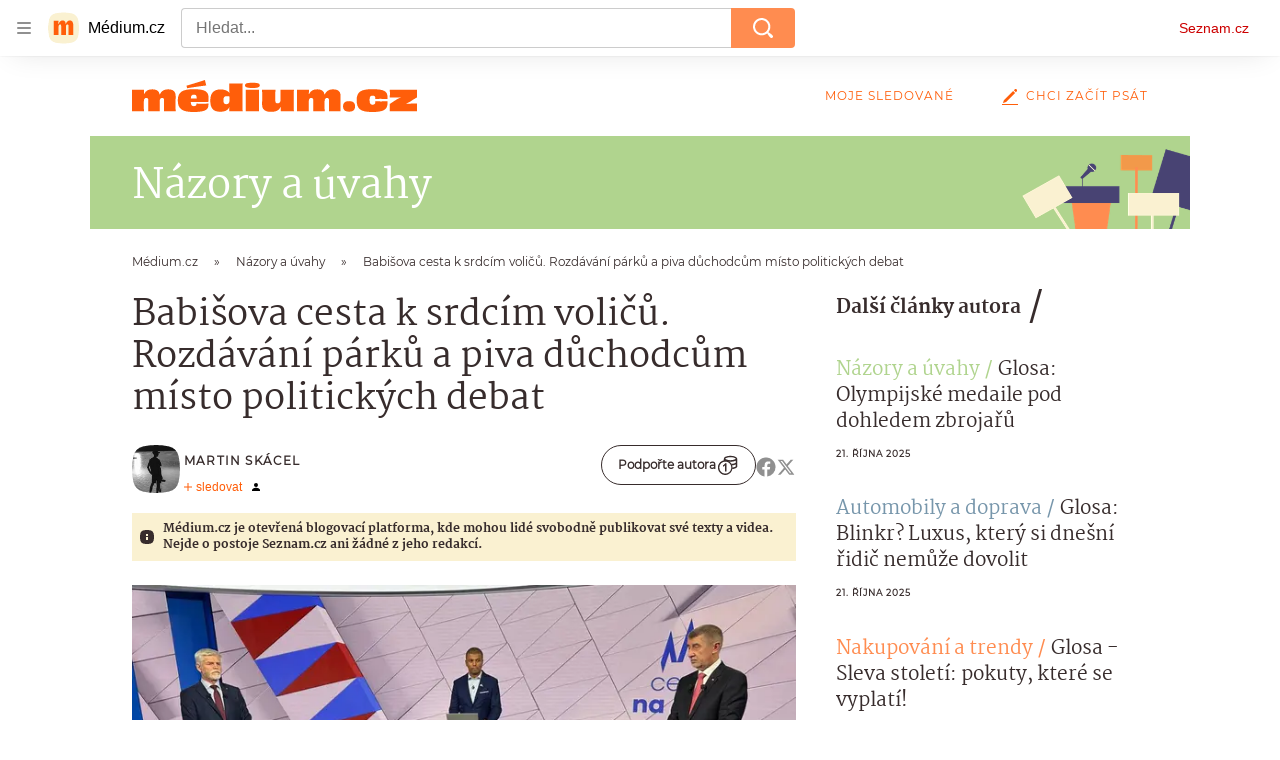

--- FILE ---
content_type: text/html; charset=utf-8
request_url: https://medium.seznam.cz/clanek/martin-skacel-babisova-cesta-k-srdcim-volicu-rozdavani-parku-a-piva-duchodcum-misto-politickych-debat-8646
body_size: 66253
content:
<!doctype html>
<html lang="cs"><head><meta charSet="utf-8"/><meta content="width=device-width, initial-scale=1, minimum-scale=1" name="viewport"/><meta content="#ffffff" name="theme-color"/><title>Babišova cesta k srdcím voličů. Rozdávání párků a piva důchodcům místo politických debat - Médium.cz</title><link data-ima-meta rel="canonical" href="https://medium.seznam.cz/clanek/martin-skacel-babisova-cesta-k-srdcim-volicu-rozdavani-parku-a-piva-duchodcum-misto-politickych-debat-8646" /><link data-ima-meta rel="previewimage" href="https://d8-a.sdn.cz/d_8/c_imgrestricted_gW_B/fyRDi/prezident.jpeg?fl=cro,0,112,1200,675%7Cres,1200,,1" /><meta data-ima-meta name="description" content="V politickém světě se často hledá tajemství úspěchu. Jak je možné, že někteří politici získávají srdce voličů, zatímco jiní se potýkají s každodenním bojem o přežití? " /><meta data-ima-meta name="keywords" content="Andrej Babiš, Otázky Václava Moravce (OVM), Petr Fiala, Diskuse, Vláda, Vláda Petra Fialy" /><meta data-ima-meta name="robots" content="index, follow" /><meta data-ima-meta name="viewport" content="width=device-width, initial-scale=1, minimum-scale=1, viewport-fit=cover" /><meta data-ima-meta name="twitter:title" content="Babišova cesta k srdcím voličů. Rozdávání párků a piva důchodcům místo politických debat - Médium.cz" /><meta data-ima-meta name="twitter:description" content="V politickém světě se často hledá tajemství úspěchu. Jak je možné, že někteří politici získávají srdce voličů, zatímco jiní se potýkají s každodenním bojem o přežití? " /><meta data-ima-meta name="twitter:card" content="summary_large_image" /><meta data-ima-meta name="twitter:image" content="https://d8-a.sdn.cz/d_8/c_imgrestricted_gW_B/fyRDi/prezident.jpeg?fl=cro,0,112,1200,675%7Cres,1200,,1" /><meta data-ima-meta name="twitter:url" content="https://medium.seznam.cz/clanek/martin-skacel-babisova-cesta-k-srdcim-volicu-rozdavani-parku-a-piva-duchodcum-misto-politickych-debat-8646" /><meta data-ima-meta name="szn:age-restricted-content" content="" /><meta data-ima-meta name="szn:hp-expire" content="2023-05-20T15:31:08.000Z" /><meta data-ima-meta name="szn:galleries-image-link" content="https://api-web.medium.seznam.cz/v1/galleries-image-link/645fecf0937984b8a2dd369c" /><meta data-ima-meta name="szn:permalink" content="medium.seznam.cz/clanek/8646" /><meta data-ima-meta name="szn:discussionDisabled" content="false" /><meta data-ima-meta name="szn:_cls" content="ArticlePublished" /><meta data-ima-meta name="szn:ccid" content="100139086" /><meta data-ima-meta name="szn:image" content="https://d8-a.sdn.cz/d_8/c_imgrestricted_gW_B/fyRDi/prezident.jpeg?fl=cro,0,112,1200,675%7Cres,1200,,1" data-previewtype="common" /><meta data-ima-meta property="og:title" content="Babišova cesta k srdcím voličů. Rozdávání párků a piva důchodcům místo politických debat - Médium.cz" /><meta data-ima-meta property="og:description" content="V politickém světě se často hledá tajemství úspěchu. Jak je možné, že někteří politici získávají srdce voličů, zatímco jiní se potýkají s každodenním bojem o přežití? " /><meta data-ima-meta property="og:type" content="article" /><meta data-ima-meta property="og:image" content="https://d8-a.sdn.cz/d_8/c_imgrestricted_gW_B/fyRDi/prezident.jpeg?fl=cro,0,112,1200,675%7Cres,1200,,1" /><meta data-ima-meta property="og:url" content="https://medium.seznam.cz/clanek/martin-skacel-babisova-cesta-k-srdcim-volicu-rozdavani-parku-a-piva-duchodcum-misto-politickych-debat-8646" />
<link crossorigin="anonymous" rel="manifest" href="https://d8-a.sdn.cz/d_8/c_static_gQ_I/YzOk/site.webmanifest">
<link crossorigin="anonymous" rel="icon" href="https://d8-a.sdn.cz/d_8/c_static_gQ_I/YzOk/favicon.ico" sizes="32x32">
<link crossorigin="anonymous" rel="icon" href="https://d8-a.sdn.cz/d_8/c_static_gQ_I/YzOk/favicon.svg" type="image/svg+xml">
<link crossorigin="anonymous" rel="apple-touch-icon" href="https://d8-a.sdn.cz/d_8/c_static_gQ_I/YzOk/apple-touch-icon.png">
<link rel="preload" href="https://d8-a.sdn.cz/d_8/c_static_gX_H/vXyDO/seznam-medium-ribbon.svg" as="image" type="image/svg+xml">
<link rel="preload" href="https://d8-a.sdn.cz/d_8/c_static_QL_B/q68w/favicon/seznam-medium-icon.svg" as="image" type="image/svg+xml">
<link rel="preconnect" href="https://d94-a.sdn.cz" />
<link rel="preconnect" href="https://d795-a.sdn.cz" />
<link rel="preconnect" href="https://d8-a.sdn.cz" />
<link rel="preconnect" href="https://api-web.medium.seznam.cz/" />
<meta name="seznam-wmt" content=1rAPt5QgVBHk0MoDBoeyjBACCCPNa6Jv><link href="https://d8-a.sdn.cz/d_8/c_static_gQ_I/YzOk/favicon.svg" rel="icon" type="image/svg+xml"/><link href="https://d8-a.sdn.cz/d_8/c_static_gQ_I/YzOk/site.webmanifest" rel="manifest"/><link href="https://d8-a.sdn.cz/d_8/c_static_gQ_I/YzOk/apple-touch-icon.png" rel="apple-touch-icon"/><link href="https://d8-a.sdn.cz/d_8/c_static_gQ_I/YzOk/favicon.ico" rel="icon" sizes="any"/><link crossorigin="crossorigin" href="https://share.seznam.cz/report/blogy/web" rel="preconnect"/><link crossorigin="crossorigin" href="https://api-web.medium.seznam.cz/v1" rel="preconnect"/><link as="style" href="//d8-a.sdn.cz/d_8/c_static_p7_A/nPXMbbUsvqECACpEPOFnVzrz/59e2/static/css/app.e05c09f96897eeb0.css" rel="preload" type="text/css" /><link href="//d8-a.sdn.cz/d_8/c_static_p7_A/nPXMbbUsvqECACpEPOFnVzrz/59e2/static/css/app.e05c09f96897eeb0.css" rel="stylesheet" onerror="this.onerror=null;this.href='/pro/static/css/app.e05c09f96897eeb0.css';" /><script id="ima-revival-settings">(function (root) {
      root.$Debug = false;
      root.$IMA = root.$IMA || {};
      $IMA.SPA = false;
      $IMA.SPAPrefetch = false;
      $IMA.$PublicPath = "//d8-a.sdn.cz/d_8/c_static_p7_A/nPXMbbUsvqECACpEPOFnVzrz/59e2/";
      $IMA.$RequestID = "mky08w3t-ld.6jm9nsp7-cdf08860-1680-4bba-85ee-8784362f0025";
      $IMA.$Language = "cs";
      $IMA.$Env = "prod";
      $IMA.$Debug = false;
      $IMA.$Version = "12.0.4";
      $IMA.$App = {"scrambleCss":{"hashTable":[["el","hide","tpl","ogm","atm","mol","mx","focus","increasing","grey","animate","fb","twitter","ribbon","article","page"],["font-family--primary","font-family--secondary","font-family--sans","scroll-bars","royalty-header","article-layout","content","button-primary","accessibility-header","ad-badge","article-card__author","article-card__container","article-card__media","article-card__content","article-card__headline","headline","article-card__section-prefix","article-card__date","article-card__meta-information","article-card__title-link","article-card__title","article-card__author-placeholder","text-placeholder","link","article-card__title-placeholder","article-card","author","author_names","author_names--with-role","author_photos","background-container","background-container--white","background-container--colored","ellipsis--single-line","ellipsis--multi-line","ellipsis--multi-line-2","ellipsis--multi-line-3","ellipsis--multi-line-4","ellipsis--multi-line-6","link-mask","link-mask__link","link-mask__unmask","no-scroll","button","position-relative","spillover-container","branding-narrow","top-bottom-border","overflow","loaded","responsive","placeholder","fill","loader","loader-animation","loader-animation-black","loader-animation-white","layout-responsive","layout-fill","image","loader-center","crossdomain-service","crossdomain-service__icon","text-decorator__style--bold","text-decorator__style--italic","text-decorator__style--subscript","text-decorator__style--superscript","text-decorator__style--underline","avatar__icon","icon-mask__border","avatar","icon_author-placeholder","icon_author-placeholder--light","facebook-share","facebook-share__icon","icon","info-link","label","link-icon","lock--unlocked","lock--locked","lock--unavailable","login-restricted","login-restricted__dialog","login-restricted__dialog__button","login-restricted__dialog__icon","login-restricted__dialog__text","video-media-item","video-media-item__player-container","pixel","toggle","visible","toggle--disabled","toggle__switch","toggle__input","tts-info","tts-info__icon","tts-info__login-link","tts-play-btn","tts-play-btn__play-btn","tts-play-btn__pause-btn","tts-play-btn__advert","tts-play-btn__duration","video-expired-poster","video-expired-poster__expire-message-container","video-expired-poster__expire-message-icon","video-expired-poster__expire-message-text","video-loading-poster","video-loading-poster--regression","twitter-share","twitter-share__icon","coin","coin__shadow","coin__reflection","coin--secondary","merkur-error","merkur-error__text","merkur-error__button","merkur-error__debug","merkur-placeholder","merkur-placeholder__loader","specificity","iframe-player","iframe-player__iframe","button--size-lg","button__loader","button--size-md","button--size-sm","button--style-primary","button--style-secondary","button--style-transparent","button--processing","button__content","dial-code-drop-down","dial-code-drop-down__phone-line","dial-code-drop-down__phone-line__icon-country","dial-code-drop-down__phone-line__icon-state","dial-code-drop-down__phone-line__text","drop-down-menu__btn--expanded","drop-down-menu","drop-down-menu__btn","drop-down-menu--hidden","drop-down-menu__item","input","input__label","input__input","input__validation-text","input--disabled","input--invalid","input--valid","phone-input","avatar-with-lock__lock","avatar-with-lock","lock","content-access-button__disabled","content-access-button__link","dialog-wrapper","discussion-link","discussion-link__icon","info-bubble","info-bubble__inside","info-bubble__icon","info-bubble__text","info-paragraph","info-paragraph__icon","screen-reader","image-placeholder--rounded-corners","image-placeholder--circular","text-placeholder--big","text-placeholder--medium","text-placeholder--small","text-placeholder--w-100-p","text-placeholder--w-80-p","text-placeholder--w-60-p","text-placeholder--w-40-p","text-placeholder--w-15-p","seznam-discussion-link","seznam-discussion-link__icon","seznam-discussion-link__count","seznam-subscribe-button","seznam-like-button","infobox","infobox__title","headline-h1","headline-h2","headline-h3","headline-h4","headline-h5","expand-button","expand-button-disabled","text__generic--mobile","text__generic--desktop","paragraph","paragraph-align-right","media-item-image","media-item-image-caption","media-item-image-caption-box","media-item-image-caption-text","media-item-image-overlay-text","media-item-image-overlay-text-highlight","link-icon__icon","image-placeholder--color-dark","image-placeholder--color-light","image-placeholder--color-medium","text-placeholder--color-dark","text-placeholder--color-light","text-placeholder--color-medium","shared-timeline","seznam-like-button__question-mark","seznam-like-button__question-mark--clicked","headline--h1","headline--h2","headline--h3","headline--h4","component-title","component-title--has-line-after","headline-h2--has-line-after","component-title--has-line-before","headline-h2--has-line-before","advert-content","advert-container","advert","gambling-warning","gambling-warning__icon","gambling-warning__text","native-advert-wrapper","rich-content--for-article","banner__link","banner__commercial-title","banner__tag","banner__tag-title","banner__caption-text","banner__caption-author","embed","embed__accessibility","embed__accessibility--bottom","embed--fixed-height","iframe","figure__caption--hidden","figure__caption-author","figure__paid-content","media-item-image-events","figure","xpc-product","xpc-product__inactive-product","xpc-product_active-product-info__prompt-text","xpc-product_active-product-info__teaser","xpc-product_active-product-info__login-link","xpc-product_active-product-info__title","content-access-button","gallery__preview-main-image","gallery__preview-bar","gallery__preview-image","gallery__preview-image-last","gallery__preview-background","gallery__preview-foreground","gallery__preview-rest-container","gallery__preview-rest","gallery__preview-rest-icon","gallery__image-link","gallery__image-container","gallery__images-container","gallery__advert-container","gallery__expanded-container","figure__media","link-box","link-box__link","link-box__icon","link-box__text","list","li","list-ol","podcast-embed","podcast-embed_placeholder","podcast-embed_placeholder__header","podcast-embed_placeholder__image","podcast-embed_placeholder__play-button","poll__answer","poll__answer-text","poll__answer-result","poll__answer-percent","poll__login","poll__login-link","poll__login-icon","poll__progress-bar","poll__progress-bar-container","poll__progress-bar-block","poll__progress-bar-hundred","poll__progress-bar-thirty","poll__progress-bar-ten","poll__progress-bar-five","poll__progress-bar-one","poll__progress-bar-point-three","poll__progress-bar-point-one","poll--disabled","login-restriction-wrapper","login-restriction-wrapper__cover","login-restriction-wrapper__dialog","login-restriction-wrapper__text","login-restriction-wrapper__button","quiz__question","quiz__question__title","quiz__submit-wrapper","quiz__submit-button","quiz__evaluation","quiz__evaluation__title","quiz__evaluation__description","quiz__evaluation__image","quiz__evaluation__share-buttons","quiz","quiz__form--evaluated","quiz-answer__title","quiz__question__title-image","quiz-answer","quiz-answer__label","quiz-answer__radiowrapper","icon__article-molecules-radio-button","icon__article-molecules-radio-button__dot","icon__article-molecules-radio-button__border","quiz-answer__textwrapper","quiz-answer__description","quiz-answer__text-image","quiz-answer__answer-icon","icon__article-molecules-check","quiz-answer--answered","quiz-answer--correct","quiz-answer--incorrect","show-all-button","show-all-button__button","static-content__iframe-container","table","table__table","table__cell--bold","table__cell--underline","table__cell--italic","table__cell--text-left","table__cell--text-center","table__cell--text-right","video-gallery__button","video-gallery__count","video-gallery__media-image-container","video-gallery__media-image-container--selected","video-gallery__media-label","video-gallery__media-title","video-gallery__media-source","video-gallery__scroll","video-gallery__thumb","video-gallery__thumb--selected","video-gallery__media-image","video-gallery__thumbs","video-gallery__thumbs-container","video-gallery__time","video-gallery__title","video-gallery__arrow","video-gallery__scroll--next","author_content","author_content__info-wrapper","author_content--indented","author_photos__photo","author_subscribe-btn-modal","author_subscribe-btn-modal__btn","author_subscribe-btn-modal__icon","author_subscribe-btn-modal__modal","author-badge","author-badge__name","author-badge__photo","author-badge__role","seznam-recommends-item","seznam-recommends-item__link","seznam-recommends-item__text-box","seznam-recommends-item__title","seznam-recommends-item__image","seznam-recommends-item__image-sizer","seznam-recommends-item__service-name","seznam-recommends-item__additional-type","seznam-recommends-item__label--is-advert","seznam-recommends-item__label--is-service","seznam-recommends-item__label-link","donate","donate__button","donate__button-icon","donate__question-mark","donate-promo","donate-promo__icon","donate-promo__content","donate-promo__text","dropdown-list","dropdown-list_option-item","dropdown-list_option-item__link","dropdown-list_options-wrapper","collapsible","collapsible__summary","collapsible__icon","","epub-dialog","epub-dialog__content","epub-dialog__headline","epub-dialog__icon","epub-dialog__close","epub-dialog__button","kindle-email-form","kindle-email-form__input","kindle-email-form__input--invalid","kindle-email-form__invalid","kindle-email-form__button","carousel__panel","carousel__container","carousel__container--moving","carousel__controls","carousel__controls--hidden","carousel__controls-prev","carousel__controls-next","carousel__item","carousel__item-wrapper","carousel__item-title","carousel__dot-navigation","carousel__dot-navigation-item","carousel__dot-navigation-item--active","carousel__slide-counter","carousel","lightbox","lightbox__list","lightbox__list-image","lightbox__caption","lightbox__caption--hidden","lightbox__caption-text","lightbox__caption-author","lightbox__controls","lightbox__controls-text","lightbox__controls-button","lightbox__controls-button--hidden","lightbox__controls-button--previous","lightbox__controls-button--next","lightbox__item-image","registration-author-name","registration-author-name__field-note","registration-buttons","registration-buttons__button","registration-notice","registration-notice__icon","registration-notice__column-icon","registration-notice--green","registration-warning","registration-warningicon","registration-warningcolumn-icon","registration-warningcolumn-error","registration-terms-agreement","registration-terms-agreement__input-block","lock-label","login-wall-dialog-content","login-wall-dialog-content__icon","login-wall-dialog-content__title","login-wall-dialog-content__register","login-wall-dialog-content__register-link","paid-dialog-content","paid-dialog-content__icon","restricted-content-dialog","restricted-content-dialog--align-to-top","restricted-content-dialog--align-to-bottom","restricted-content-dialog--fix-to-window","restricted-content-dialog--static","restricted-content","xpc-product_active-product-info__author","xpc-product_active-product-info__description","xpc-product_active-product-info__unlocked","xpc-product_active-product-info__unlocked-icon","xpc-product_active-product-info__unlocked-text","xpc-product__loader-teaser","seo-footer","seo-footer__group","seo-footer__item","seo-footer__link","seo-footer__list","seo-footer__logo","seo-footer__separator","seo-footer__title","seo-footer__group--additional","epub-button","epub-button__icon","epub-button__button","epub-button__dropdown","dropdown-list__option","dropdown-list__option-link","dropdown-list--open","epub-button__shade","social-share-buttons","social-share-buttons__share-button","icon__atoms-facebook","icon__atoms-twitter","social-share-popover","social-share-popover__icon","social-share-popover__button","social-share-popover__dropdown","shared-timeline__title","shared-timeline__articles-wrapper","shared-timeline-item__link","shared-timeline-item__media","shared-timeline-item__title","shared-timeline-item__bottom-gradient","subscription-placeholder","subscription-placeholder__headline","subscription-placeholder__headline--no-image","subscription-placeholder__picture","subscription-placeholder__login","assign-email","assign-email__button","assign-email__diff-acc-prompt","edit-link","restriction-wrapper","restriction-wrapper__embed-cover","facebook-post","tiktok-post__wrapper","lock-label__text","lock-label--locked","lock-label--unlocked","lock-label--unavailable","advert__ad-info-paragraph","advert__ad-info-link","article-content","rich-content","figure__caption","quote","quote__author","quote__date","quote__footer","quote__quote","poll","poll__question","poll__votes-count","table__cell","table__cell--predefined-style-0","table__cell--predefined-style-1","icon-mask","icon-mask__outline","icon_author-placeholder--dark","author--multiple-authors","author__subscribe-button","author_names__name","author_names__role","authors-directory_author-breadcrumbs","authors-directory_author-breadcrumbs__title","authors-directory_author-breadcrumbs__title--active","authors-directory_author-breadcrumbs__letter","authors-directory_author-breadcrumbs__letter--link","footer-items_list-item","footer-items_list-item__link","facebook-share-button__icon-circle","twitter-share-button__icon-logo","facebook-share-button__icon-logo","box-shadow","post","facebook-post-placeholder","facebook-post-loading","twitter-tweet","tweet","article-card__grid","article-card__lock-label","article-card__meta-information--placeholder-mode","document-links","document-links__title","document-link","documents-list","documents-list__document","documents-list__icon","documents-list__document-title","empty-space","empty-space-1","empty-space-2","empty-space-4","empty-space-8","empty-space-16","empty-space-32","poll-wrapper","logo","timeline-advert","timeline-advert__info","timeline-advert__info-icon","timeline-advert__info-text","timeline-advert__media","content-advert","content-advert__card","advert-layout","advert-sticky","advert-skyscraper","advert-sponsor","advert-really-sticky","advert-not-available","advert-align-to-top","advert-align-to-bottom","advert-fix-to-window","royalty-sidebar","advert-adaptable","advert-repeating","branding-static-advert","branding-static-advert-sklik","advert-leaderboard","advert-branding","branding-sizer--auto","date-of-publication","date-of-publication__item","document-summary","document-summary__ai-model","document-summary__first-line","document-summary__info","document-summary__info-icon","document-summary__title","text-to-speech","text-to-speech--active","text-to-speech__width-container","text-to-speech__close-button","article-author","article-author__authors-labels","article-author__info-paragraph","article-author__","article-author__button-slot-before","article-author__button-slot-after","article-author__social-wrapper","article-author__tts-wrapper","article-author-header","article-author-header--two-rows","article-author-header--large-author","article-author-header__top","article-author-header__top--column","article-author-header__top--row","article-author-header__top--multiple-authors","article-author-header__authors-labels","article-author-header__labels","article-author-header__button-slot-before","article-author-header__button-slot-after","article-author-header__social-wrapper","article-author-header__tts-wrapper","article-author-header__avatar","article-author-header__name","article-author-header__role","article-author-header__large-authors-labels","author-box","author-box__photo","author-box__actions","author-box__name","author-box__social-links","author-box__social-link","author-box__paragraph","author-box__role","author-box__bio","author-box__right-top-container","author-box__right-container","author-box__photo-with-border","authors-directory_author-breadcrumbs__letter--active","authors-directory","authors-directory__list","breadcrumb-navigation","breadcrumb-navigation__link","seznam-recommends__content","native-advert","seznam-recommends__item","headline--left","headline--center","headline--right","debug","registration","registration__screen","registration__screen--login-prompt","registration__screen--assign-email","registration__screen--invite-confirm","registration__screen--invite-info","registration__info-text","registration__info-text--error","registration__notice-block","registration__form-block","registration__prompt-text","registration__pin-field","registration__resend-pin","registration__single-button","author-xpc-products__section-title","seo-footer__seznam-logo","share-bar","share-bar__bubble","share-bar__bubble--without-like-button","share-bar__like","share-bar__discussion","share-bar__left","share-bar__right","share-bar__share","share-bar__share-buttons","share-bar__text","share-bar__text--hidden-on-mobile","subscribe","subscribe__button","subscribe-info","szn-discussion","related-tags__title","related-tags__item","related-tags__tag","leaderboard-timeline","shared-timeline__article","shared-timeline__item-placeholder","skyscraper-timeline","age-restriction-dialog","age-restriction-dialog__wrapper","age-restriction-dialog__arrow","age-restriction-dialog__body","age-restriction-dialog__body--storybook","age-restriction-dialog__content","age-restriction-dialog__logo","age-restriction-dialog__title","age-restriction-dialog_login-link","age-restriction-dialog_login-link__info","age-restriction-dialog_login-link__info-link","branding-layout","branding-loader","branding-sizer","branding-advert-code-iframe","branding-advert-creative","branding-advert-creative-background","branding-advert-iframe","branding-advert-iframe-2000","branding-page-content","branding-is-branding-shown","branding__paw-container","article-content-link","article-perex","advert-static","advert-article-sklik-outstream","advert-blogy-mobilni-txt","main-media","main-media__container","date-of-publication__date","article-author__actions","article-author--with-tts","article-author--with-ttssocial-wrapper","article-author--with-ttstts-wrapper","authors-directory__list-item","seznam-recommends","info-box","author-xpc-products","paid-content-label","service__icon-label","related-tags","branding-advert","old-branding-advert","royalty-layout","branding-advert-narrow","king-mainHeader","king-top-content","king-middle-content","king-bottom-content","king-mainFooter","king-container","king-sidebar","author-wrapper","article-header","article-backlink","article-backlink__link","article-backlink__icon","article-section-header","article-section-header__separator","article-section-header__name","article-section-header__image","author-box--wrapper","author-box__name-container","author-box__edit-button","author-box__donate-button-container","icon__author-outline","author-cover","author-cover__inner","author-cover__img","button-link","button-link__link","instagram-post","footer","footer__container","footer__copyright-protected","header","header__menu-item","header__write-icon","reaction-source","reaction-source__container","reaction-source__header","promo-banner","promo-banner__actions","promo-banner__button","promo-banner__secondary-link","promo-banner__column-1","promo-banner__column-2","promo-banner__graphic","promo-banner__text","promo-banner__title","reaction-timeline","reaction-timeline_item","reaction-timeline_cta","reaction-timeline_cta--empty","reaction-timeline_cta__button","reaction-timeline_cta__text","reaction-timeline__title","reaction-timeline__reactions","timeline_expand","timeline_expand--disabled","timeline_expand--prev","related-documents","section-header","section-header--with-text","section-header__image","section-header__link","section-header__name","section-header__content","section-header__text","section-header--with-subscribe-button","separator","separator__separator","six-articles","six-articles__documents","six-articles_more-button","sorted-articles","sorted-articles__container","sorted-articles__documents","sorted-articles__item","sorted-articles__item-number","sorted-articles__item-text","document-timeline","document-timeline--empty-subscription","document-timeline__item","top-story","top-story__author-block","top-story__authors","top-story__lock-label","top-story__content","top-story__article","top-story__caption","top-story__article-date","top-story__article-perex","top-story--placeholder-mode","top-story__article-headline","error","error-content","error-title","error-text-content","error-footer","error-seznam","king-content","king-sidebar-container","king-middle-container","royalty-main","royalty-vendor-bottom","royalty-wideHeader","royalty-footer","royalty-branding","royalty-branding-bottom","article-timeline","header-topbar","advert-rectangle","king","headline-left","static-content","container","sklik"]]},"externalApiUrl":"https://api-web.medium.seznam.cz/v1","features":{"allowedABTests":true,"noIndex":false,"discussionLide":true,"isWebPSupported":true,"isAvifSupported":false},"sznApiConfigs":{"currentEnv":[{"name":"zpravy","externalUrl":"https://api-web.seznamzpravy.cz/v1","apiExternalUrl":"https://api-external.seznamzpravy.cz/v1"},{"name":"novinky","externalUrl":"https://api-web.novinky.cz/v1","apiExternalUrl":"https://api-external.novinky.cz/v1"},{"name":"pocasi","externalUrl":"https://api-web.pocasi.seznam.cz/v1"},{"name":"weatherApi","externalUrl":"https://wapi.pocasi.seznam.cz/v2"},{"name":"xfeed","externalUrl":"https://api-web.clanky.seznam.cz/v1","apiExternalUrl":"https://api-external.clanky.seznam.cz/v1"},{"name":"super","externalUrl":"https://api-web.super.cz/v1","apiExternalUrl":"https://api-external.super.cz/v1"},{"name":"prozeny","externalUrl":"https://api-web.prozeny.cz/v1","apiExternalUrl":"https://api-external.prozeny.cz/v1"},{"name":"garaz","externalUrl":"https://api-web.garaz.cz/v1","apiExternalUrl":"https://api-external.garaz.cz/v1"},{"name":"sport","externalUrl":"https://api-web.sport.cz/v1","apiExternalUrl":"https://api-external.sport.cz/v1"},{"name":"blogy","externalUrl":"https://api-web.medium.seznam.cz/v1","apiExternalUrl":"https://api-external.medium.seznam.cz/v1"},{"name":"campus","externalUrl":"https://api-web.campus.seznamzpravy.cz/v1"},{"name":"seoApi","externalUrl":"https://share.seznam.cz/seoapi/public"},{"name":"xpc","externalUrl":"https://share.seznam.cz/xpc/v1/api/public"}],"prod":[{"name":"zpravy","externalUrl":"https://api-web.seznamzpravy.cz/v1","apiExternalUrl":"https://api-external.seznamzpravy.cz/v1"},{"name":"novinky","externalUrl":"https://api-web.novinky.cz/v1","apiExternalUrl":"https://api-external.novinky.cz/v1"},{"name":"pocasi","externalUrl":"https://api-web.pocasi.seznam.cz/v1"},{"name":"weatherApi","externalUrl":"https://wapi.pocasi.seznam.cz/v2"},{"name":"xfeed","externalUrl":"https://api-web.clanky.seznam.cz/v1","apiExternalUrl":"https://api-external.clanky.seznam.cz/v1"},{"name":"super","externalUrl":"https://api-web.super.cz/v1","apiExternalUrl":"https://api-external.super.cz/v1"},{"name":"prozeny","externalUrl":"https://api-web.prozeny.cz/v1","apiExternalUrl":"https://api-external.prozeny.cz/v1"},{"name":"garaz","externalUrl":"https://api-web.garaz.cz/v1","apiExternalUrl":"https://api-external.garaz.cz/v1"},{"name":"sport","externalUrl":"https://api-web.sport.cz/v1","apiExternalUrl":"https://api-external.sport.cz/v1"},{"name":"blogy","externalUrl":"https://api-web.medium.seznam.cz/v1","apiExternalUrl":"https://api-external.medium.seznam.cz/v1"},{"name":"campus","externalUrl":"https://api-web.campus.seznamzpravy.cz/v1"},{"name":"seoApi","externalUrl":"https://share.seznam.cz/seoapi/public"},{"name":"xpc","externalUrl":"https://share.seznam.cz/xpc/v1/api/public"}]},"userFlags":{"sbr":false}};
      $IMA.$Protocol = "https:";
      $IMA.$Host = "medium.seznam.cz";
      $IMA.$Root = "";
      $IMA.$LanguagePartPath = "";
    })(typeof window !== 'undefined' && window !== null ? window : global);
    </script>
    <script>
      window.$IMA = window.$IMA || {};
      window.$IMA.Runner = {
        onError: function (error) {
          if (window.$Debug) {
            if (window.__IMA_HMR && window.__IMA_HMR.emitter) {
              window.__IMA_HMR.emitter.emit('error', { error: error });
            } else {
              console.error(error);
            }
          }

          fetch('https://share.seznam.cz/report/blogy/web', {
            method: 'POST',
            headers: {
              'Content-Type': 'application/json'
            },
            body: JSON.stringify({
              $type: 'error:runner',
              referrer: document.referrer,
              url: location.href,
              params: {},
              name: error.name,
              message: error.message,
              stack: error.stack
            })
          });
        },
        onUnsupported: function () {
          fetch('https://share.seznam.cz/report/blogy/web', {
            method: 'POST',
            headers: {
              'Content-Type': 'application/json'
            },
            body: JSON.stringify({
              $type: 'client:legacy',
              unsupported: true
            })
          });
        },
      };

      if (!window.fetch) {
        window.$IMA.Runner.scripts = ['https://d50-a.sdn.cz/d_50/c_static_gZ_D/fRbG8/js/fetch-polyfill.js'];
      }
    </script>
    <script id="ima-runner">(function (root) {
  /**
   * Simple es5-compatible Object.assign polyfill.
   * Credits goes to MDN.
   */
  function assign(target) {
    var to = Object(target);

    for (var index = 1; index < arguments.length; index++) {
      var nextSource = arguments[index];

      if (nextSource != null) {
        for (var nextKey in nextSource) {
          if (Object.prototype.hasOwnProperty.call(nextSource, nextKey)) {
            to[nextKey] = nextSource[nextKey];
          }
        }
      }
    }

    return to;
  }

  /**
   * $IMA.Runner can be completely overridden, so we have to shallow merge
   * potential existing object with the default runner.
   */
  root.$IMA = root.$IMA || {};
  root.$IMA.Runner = assign(
    {
      isEsVersion: false,
      scriptResources: JSON.parse('{\"scripts\":[[\"//d8-a.sdn.cz/d_8/c_static_p7_A/nPXMbbUsvqECACpEPOFnVzrz/59e2/static/js/app.bundle.490d40728dba0a0b.js\",{\"async\":\"\",\"crossorigin\":\"anonymous\",\"fallback\":\"/pro/static/js/app.bundle.490d40728dba0a0b.js\"}],[\"//d8-a.sdn.cz/d_8/c_static_p7_A/nPXMbbUsvqECACpEPOFnVzrz/59e2/static/js/locale/cs.5ebfd1b0a5a97f86.js\",{\"async\":\"\",\"crossorigin\":\"anonymous\",\"fallback\":\"/pro/static/js/locale/cs.5ebfd1b0a5a97f86.js\"}]],\"esScripts\":[[\"//d8-a.sdn.cz/d_8/c_static_p7_A/nPXMbbUsvqECACpEPOFnVzrz/59e2/static/js.es/app.bundle.13c42a63c423ae13.js\",{\"async\":\"\",\"crossorigin\":\"anonymous\",\"fallback\":\"/pro/static/js.es/app.bundle.13c42a63c423ae13.js\"}],[\"//d8-a.sdn.cz/d_8/c_static_p7_A/nPXMbbUsvqECACpEPOFnVzrz/59e2/static/js.es/locale/cs.8c2a25be756f71ac.js\",{\"async\":\"\",\"crossorigin\":\"anonymous\",\"fallback\":\"/pro/static/js.es/locale/cs.8c2a25be756f71ac.js\"}]]}'),
      scripts: [],
      loadedScripts: [],
      testScripts: {
        scripts: [
          // es2018 env test scripts
          'return typeof AbortController !== "undefined"',
          'return (() => { const o = { t: 1 }; return { ...o }; })() && (async () => ({}))() && !!Object.values',
        ],
        esScripts: [
          // es2024 env test scripts
          'return typeof Promise.withResolvers === "function"',
          'return typeof Object.groupBy === "function"',
        ]
      },

      /**
       * Handles creation of script elements and their injection to the DOM.
       * It also takes care of testing the browser environment and determining
       * what version should be loaded.
       */
      initScripts: function () {
        var runner = root.$IMA.Runner;
        var scriptsRoot = root.document.head;

        function testScript(snippet) {
          try {
            var fn = new Function(snippet);
            var result = fn();

            return !!result;
          } catch (e) {
            return false;
          }
        }

        /**
         * Handles script element creation and its insertion
         * to the dom (div#script element). Works with simple string
         * as src or ['src', { options }] format.
         */
        function createScript(source) {
          var scriptEl = root.document.createElement('script');

          if (typeof source === 'string') {
            scriptEl.src = source;
          } else {
            var src = source[0];
            var options = source[1];

            scriptEl.src = src;

            Object.keys(options).forEach(function (attr) {
              if (attr === 'fallback' && options.fallback) {
                scriptEl.onerror = function () {
                  var optionsCopy = {};

                  // Create options copy and skip fallback
                  Object.keys(options).forEach(function (attr) {
                    if (attr !== 'fallback') {
                      optionsCopy[attr] = options[attr];
                    }
                  });

                  createScript([options.fallback, optionsCopy]);
                };
              } else {
                scriptEl.setAttribute(attr, options[attr]);
              }
            });
          }

          scriptEl.onload = function () {
            runner.onLoad(source);
          };

          scriptsRoot.appendChild(scriptEl);
        }

        /**
         * Sets concrete scripts to the runner based on the currently
         * supported ecma script version. Fallback to legacy scripts if
         * there are no sources for the newer versions.
         */
        if (
          runner.scriptResources.esScripts &&
          runner.testScripts.esScripts.every(testScript)
          
        ) {
          runner.isEsVersion = true;
          Array.prototype.push.apply(runner.scripts, runner.scriptResources.esScripts);
        } else if (
          runner.scriptResources.scripts &&
          runner.testScripts.scripts.every(testScript)
        ) {
          Array.prototype.push.apply(runner.scripts, runner.scriptResources.scripts);
        } else {
          // Don't create scripts and execute runtime on unsupported environments.
          return runner.onUnsupported();
        }

        // Create script tags
        if (Array.isArray(runner.scripts)) {
          runner.scripts.forEach(createScript);
        }
      },

      /**
       * Executes the appropriate runtime based on the current
       * es environment after all scripts are loaded. The {esRuntime} and
       * {runtime} placeholders are replaced with the actual runtime code
       * at the build time.
       */
      run: function () {
        var runner = root.$IMA.Runner;

        try {
          /**
           * We need to wrap both runtime codes in a string and execute the function
           * since the code can contain some legacy incompatible syntax, which would
           * break the legacy (not supported) JS interpreters.
           */
          if (runner.isEsVersion) {
            new Function('/******/ (() => { // webpackBootstrap\n/******/ \t\"use strict\";\n/******/ \tvar __webpack_modules__ = ({});\n/************************************************************************/\n/******/ \t// The module cache\n/******/ \tvar __webpack_module_cache__ = {};\n/******/ \t\n/******/ \t// The require function\n/******/ \tfunction __webpack_require__(moduleId) {\n/******/ \t\t// Check if module is in cache\n/******/ \t\tvar cachedModule = __webpack_module_cache__[moduleId];\n/******/ \t\tif (cachedModule !== undefined) {\n/******/ \t\t\treturn cachedModule.exports;\n/******/ \t\t}\n/******/ \t\t// Create a new module (and put it into the cache)\n/******/ \t\tvar module = __webpack_module_cache__[moduleId] = {\n/******/ \t\t\tid: moduleId,\n/******/ \t\t\tloaded: false,\n/******/ \t\t\texports: {}\n/******/ \t\t};\n/******/ \t\n/******/ \t\t// Execute the module function\n/******/ \t\t__webpack_modules__[moduleId].call(module.exports, module, module.exports, __webpack_require__);\n/******/ \t\n/******/ \t\t// Flag the module as loaded\n/******/ \t\tmodule.loaded = true;\n/******/ \t\n/******/ \t\t// Return the exports of the module\n/******/ \t\treturn module.exports;\n/******/ \t}\n/******/ \t\n/******/ \t// expose the modules object (__webpack_modules__)\n/******/ \t__webpack_require__.m = __webpack_modules__;\n/******/ \t\n/************************************************************************/\n/******/ \t/* webpack/runtime/chunk loaded */\n/******/ \t(() => {\n/******/ \t\tvar deferred = [];\n/******/ \t\t__webpack_require__.O = (result, chunkIds, fn, priority) => {\n/******/ \t\t\tif(chunkIds) {\n/******/ \t\t\t\tpriority = priority || 0;\n/******/ \t\t\t\tfor(var i = deferred.length; i > 0 && deferred[i - 1][2] > priority; i--) deferred[i] = deferred[i - 1];\n/******/ \t\t\t\tdeferred[i] = [chunkIds, fn, priority];\n/******/ \t\t\t\treturn;\n/******/ \t\t\t}\n/******/ \t\t\tvar notFulfilled = Infinity;\n/******/ \t\t\tfor (var i = 0; i < deferred.length; i++) {\n/******/ \t\t\t\tvar [chunkIds, fn, priority] = deferred[i];\n/******/ \t\t\t\tvar fulfilled = true;\n/******/ \t\t\t\tfor (var j = 0; j < chunkIds.length; j++) {\n/******/ \t\t\t\t\tif ((priority & 1 === 0 || notFulfilled >= priority) && Object.keys(__webpack_require__.O).every((key) => (__webpack_require__.O[key](chunkIds[j])))) {\n/******/ \t\t\t\t\t\tchunkIds.splice(j--, 1);\n/******/ \t\t\t\t\t} else {\n/******/ \t\t\t\t\t\tfulfilled = false;\n/******/ \t\t\t\t\t\tif(priority < notFulfilled) notFulfilled = priority;\n/******/ \t\t\t\t\t}\n/******/ \t\t\t\t}\n/******/ \t\t\t\tif(fulfilled) {\n/******/ \t\t\t\t\tdeferred.splice(i--, 1)\n/******/ \t\t\t\t\tvar r = fn();\n/******/ \t\t\t\t\tif (r !== undefined) result = r;\n/******/ \t\t\t\t}\n/******/ \t\t\t}\n/******/ \t\t\treturn result;\n/******/ \t\t};\n/******/ \t})();\n/******/ \t\n/******/ \t/* webpack/runtime/compat get default export */\n/******/ \t(() => {\n/******/ \t\t// getDefaultExport function for compatibility with non-harmony modules\n/******/ \t\t__webpack_require__.n = (module) => {\n/******/ \t\t\tvar getter = module && module.__esModule ?\n/******/ \t\t\t\t() => (module[\'default\']) :\n/******/ \t\t\t\t() => (module);\n/******/ \t\t\t__webpack_require__.d(getter, { a: getter });\n/******/ \t\t\treturn getter;\n/******/ \t\t};\n/******/ \t})();\n/******/ \t\n/******/ \t/* webpack/runtime/define property getters */\n/******/ \t(() => {\n/******/ \t\t// define getter functions for harmony exports\n/******/ \t\t__webpack_require__.d = (exports, definition) => {\n/******/ \t\t\tfor(var key in definition) {\n/******/ \t\t\t\tif(__webpack_require__.o(definition, key) && !__webpack_require__.o(exports, key)) {\n/******/ \t\t\t\t\tObject.defineProperty(exports, key, { enumerable: true, get: definition[key] });\n/******/ \t\t\t\t}\n/******/ \t\t\t}\n/******/ \t\t};\n/******/ \t})();\n/******/ \t\n/******/ \t/* webpack/runtime/ensure chunk */\n/******/ \t(() => {\n/******/ \t\t__webpack_require__.f = {};\n/******/ \t\t// This file contains only the entry chunk.\n/******/ \t\t// The chunk loading function for additional chunks\n/******/ \t\t__webpack_require__.e = (chunkId) => {\n/******/ \t\t\treturn Promise.all(Object.keys(__webpack_require__.f).reduce((promises, key) => {\n/******/ \t\t\t\t__webpack_require__.f[key](chunkId, promises);\n/******/ \t\t\t\treturn promises;\n/******/ \t\t\t}, []));\n/******/ \t\t};\n/******/ \t})();\n/******/ \t\n/******/ \t/* webpack/runtime/get javascript chunk filename */\n/******/ \t(() => {\n/******/ \t\t// This function allow to reference async chunks\n/******/ \t\t__webpack_require__.u = (chunkId) => {\n/******/ \t\t\t// return url for filenames not based on template\n/******/ \t\t\tif (chunkId === \"vendors\") return \"static/js.es/chunk.\" + chunkId + \".3f7be73802f7c766.js\";\n/******/ \t\t\t// return url for filenames based on template\n/******/ \t\t\treturn undefined;\n/******/ \t\t};\n/******/ \t})();\n/******/ \t\n/******/ \t/* webpack/runtime/get mini-css chunk filename */\n/******/ \t(() => {\n/******/ \t\t// This function allow to reference async chunks\n/******/ \t\t__webpack_require__.miniCssF = (chunkId) => {\n/******/ \t\t\t// return url for filenames based on template\n/******/ \t\t\treturn undefined;\n/******/ \t\t};\n/******/ \t})();\n/******/ \t\n/******/ \t/* webpack/runtime/global */\n/******/ \t(() => {\n/******/ \t\t__webpack_require__.g = (function() {\n/******/ \t\t\tif (typeof globalThis === \'object\') return globalThis;\n/******/ \t\t\ttry {\n/******/ \t\t\t\treturn this || new Function(\'return this\')();\n/******/ \t\t\t} catch (e) {\n/******/ \t\t\t\tif (typeof window === \'object\') return window;\n/******/ \t\t\t}\n/******/ \t\t})();\n/******/ \t})();\n/******/ \t\n/******/ \t/* webpack/runtime/hasOwnProperty shorthand */\n/******/ \t(() => {\n/******/ \t\t__webpack_require__.o = (obj, prop) => (Object.prototype.hasOwnProperty.call(obj, prop))\n/******/ \t})();\n/******/ \t\n/******/ \t/* webpack/runtime/load script */\n/******/ \t(() => {\n/******/ \t\tvar inProgress = {};\n/******/ \t\tvar dataWebpackPrefix = \"blogy-web:\";\n/******/ \t\t// loadScript function to load a script via script tag\n/******/ \t\t__webpack_require__.l = (url, done, key, chunkId) => {\n/******/ \t\t\tif(inProgress[url]) { inProgress[url].push(done); return; }\n/******/ \t\t\tvar script, needAttach;\n/******/ \t\t\tif(key !== undefined) {\n/******/ \t\t\t\tvar scripts = document.getElementsByTagName(\"script\");\n/******/ \t\t\t\tfor(var i = 0; i < scripts.length; i++) {\n/******/ \t\t\t\t\tvar s = scripts[i];\n/******/ \t\t\t\t\tif(s.getAttribute(\"src\") == url || s.getAttribute(\"data-webpack\") == dataWebpackPrefix + key) { script = s; break; }\n/******/ \t\t\t\t}\n/******/ \t\t\t}\n/******/ \t\t\tif(!script) {\n/******/ \t\t\t\tneedAttach = true;\n/******/ \t\t\t\tscript = document.createElement(\'script\');\n/******/ \t\t\n/******/ \t\t\t\tscript.charset = \'utf-8\';\n/******/ \t\t\t\tif (__webpack_require__.nc) {\n/******/ \t\t\t\t\tscript.setAttribute(\"nonce\", __webpack_require__.nc);\n/******/ \t\t\t\t}\n/******/ \t\t\t\tscript.setAttribute(\"data-webpack\", dataWebpackPrefix + key);\n/******/ \t\t\n/******/ \t\t\t\tscript.src = url;\n/******/ \t\t\t}\n/******/ \t\t\tinProgress[url] = [done];\n/******/ \t\t\tvar onScriptComplete = (prev, event) => {\n/******/ \t\t\t\t// avoid mem leaks in IE.\n/******/ \t\t\t\tscript.onerror = script.onload = null;\n/******/ \t\t\t\tclearTimeout(timeout);\n/******/ \t\t\t\tvar doneFns = inProgress[url];\n/******/ \t\t\t\tdelete inProgress[url];\n/******/ \t\t\t\tscript.parentNode && script.parentNode.removeChild(script);\n/******/ \t\t\t\tdoneFns && doneFns.forEach((fn) => (fn(event)));\n/******/ \t\t\t\tif(prev) return prev(event);\n/******/ \t\t\t}\n/******/ \t\t\tvar timeout = setTimeout(onScriptComplete.bind(null, undefined, { type: \'timeout\', target: script }), 120000);\n/******/ \t\t\tscript.onerror = onScriptComplete.bind(null, script.onerror);\n/******/ \t\t\tscript.onload = onScriptComplete.bind(null, script.onload);\n/******/ \t\t\tneedAttach && document.head.appendChild(script);\n/******/ \t\t};\n/******/ \t})();\n/******/ \t\n/******/ \t/* webpack/runtime/make namespace object */\n/******/ \t(() => {\n/******/ \t\t// define __esModule on exports\n/******/ \t\t__webpack_require__.r = (exports) => {\n/******/ \t\t\tif(typeof Symbol !== \'undefined\' && Symbol.toStringTag) {\n/******/ \t\t\t\tObject.defineProperty(exports, Symbol.toStringTag, { value: \'Module\' });\n/******/ \t\t\t}\n/******/ \t\t\tObject.defineProperty(exports, \'__esModule\', { value: true });\n/******/ \t\t};\n/******/ \t})();\n/******/ \t\n/******/ \t/* webpack/runtime/node module decorator */\n/******/ \t(() => {\n/******/ \t\t__webpack_require__.nmd = (module) => {\n/******/ \t\t\tmodule.paths = [];\n/******/ \t\t\tif (!module.children) module.children = [];\n/******/ \t\t\treturn module;\n/******/ \t\t};\n/******/ \t})();\n/******/ \t\n/******/ \t/* webpack/runtime/publicPath */\n/******/ \t(() => {\n/******/ \t\t__webpack_require__.p = \"/pro/\";\n/******/ \t})();\n/******/ \t\n/******/ \t/* webpack/runtime/jsonp chunk loading */\n/******/ \t(() => {\n/******/ \t\t// no baseURI\n/******/ \t\t\n/******/ \t\t// object to store loaded and loading chunks\n/******/ \t\t// undefined = chunk not loaded, null = chunk preloaded/prefetched\n/******/ \t\t// [resolve, reject, Promise] = chunk loading, 0 = chunk loaded\n/******/ \t\tvar installedChunks = {\n/******/ \t\t\t\"runtime\": 0\n/******/ \t\t};\n/******/ \t\t\n/******/ \t\t__webpack_require__.f.j = (chunkId, promises) => {\n/******/ \t\t\t\t// JSONP chunk loading for javascript\n/******/ \t\t\t\tvar installedChunkData = __webpack_require__.o(installedChunks, chunkId) ? installedChunks[chunkId] : undefined;\n/******/ \t\t\t\tif(installedChunkData !== 0) { // 0 means \"already installed\".\n/******/ \t\t\n/******/ \t\t\t\t\t// a Promise means \"currently loading\".\n/******/ \t\t\t\t\tif(installedChunkData) {\n/******/ \t\t\t\t\t\tpromises.push(installedChunkData[2]);\n/******/ \t\t\t\t\t} else {\n/******/ \t\t\t\t\t\tif(\"runtime\" != chunkId) {\n/******/ \t\t\t\t\t\t\t// setup Promise in chunk cache\n/******/ \t\t\t\t\t\t\tvar promise = new Promise((resolve, reject) => (installedChunkData = installedChunks[chunkId] = [resolve, reject]));\n/******/ \t\t\t\t\t\t\tpromises.push(installedChunkData[2] = promise);\n/******/ \t\t\n/******/ \t\t\t\t\t\t\t// start chunk loading\n/******/ \t\t\t\t\t\t\tvar url = __webpack_require__.p + __webpack_require__.u(chunkId);\n/******/ \t\t\t\t\t\t\t// create error before stack unwound to get useful stacktrace later\n/******/ \t\t\t\t\t\t\tvar error = new Error();\n/******/ \t\t\t\t\t\t\tvar loadingEnded = (event) => {\n/******/ \t\t\t\t\t\t\t\tif(__webpack_require__.o(installedChunks, chunkId)) {\n/******/ \t\t\t\t\t\t\t\t\tinstalledChunkData = installedChunks[chunkId];\n/******/ \t\t\t\t\t\t\t\t\tif(installedChunkData !== 0) installedChunks[chunkId] = undefined;\n/******/ \t\t\t\t\t\t\t\t\tif(installedChunkData) {\n/******/ \t\t\t\t\t\t\t\t\t\tvar errorType = event && (event.type === \'load\' ? \'missing\' : event.type);\n/******/ \t\t\t\t\t\t\t\t\t\tvar realSrc = event && event.target && event.target.src;\n/******/ \t\t\t\t\t\t\t\t\t\terror.message = \'Loading chunk \' + chunkId + \' failed.\\n(\' + errorType + \': \' + realSrc + \')\';\n/******/ \t\t\t\t\t\t\t\t\t\terror.name = \'ChunkLoadError\';\n/******/ \t\t\t\t\t\t\t\t\t\terror.type = errorType;\n/******/ \t\t\t\t\t\t\t\t\t\terror.request = realSrc;\n/******/ \t\t\t\t\t\t\t\t\t\tinstalledChunkData[1](error);\n/******/ \t\t\t\t\t\t\t\t\t}\n/******/ \t\t\t\t\t\t\t\t}\n/******/ \t\t\t\t\t\t\t};\n/******/ \t\t\t\t\t\t\t__webpack_require__.l(url, loadingEnded, \"chunk-\" + chunkId, chunkId);\n/******/ \t\t\t\t\t\t} else installedChunks[chunkId] = 0;\n/******/ \t\t\t\t\t}\n/******/ \t\t\t\t}\n/******/ \t\t};\n/******/ \t\t\n/******/ \t\t// no prefetching\n/******/ \t\t\n/******/ \t\t// no preloaded\n/******/ \t\t\n/******/ \t\t// no HMR\n/******/ \t\t\n/******/ \t\t// no HMR manifest\n/******/ \t\t\n/******/ \t\t__webpack_require__.O.j = (chunkId) => (installedChunks[chunkId] === 0);\n/******/ \t\t\n/******/ \t\t// install a JSONP callback for chunk loading\n/******/ \t\tvar webpackJsonpCallback = (parentChunkLoadingFunction, data) => {\n/******/ \t\t\tvar [chunkIds, moreModules, runtime] = data;\n/******/ \t\t\t// add \"moreModules\" to the modules object,\n/******/ \t\t\t// then flag all \"chunkIds\" as loaded and fire callback\n/******/ \t\t\tvar moduleId, chunkId, i = 0;\n/******/ \t\t\tif(chunkIds.some((id) => (installedChunks[id] !== 0))) {\n/******/ \t\t\t\tfor(moduleId in moreModules) {\n/******/ \t\t\t\t\tif(__webpack_require__.o(moreModules, moduleId)) {\n/******/ \t\t\t\t\t\t__webpack_require__.m[moduleId] = moreModules[moduleId];\n/******/ \t\t\t\t\t}\n/******/ \t\t\t\t}\n/******/ \t\t\t\tif(runtime) var result = runtime(__webpack_require__);\n/******/ \t\t\t}\n/******/ \t\t\tif(parentChunkLoadingFunction) parentChunkLoadingFunction(data);\n/******/ \t\t\tfor(;i < chunkIds.length; i++) {\n/******/ \t\t\t\tchunkId = chunkIds[i];\n/******/ \t\t\t\tif(__webpack_require__.o(installedChunks, chunkId) && installedChunks[chunkId]) {\n/******/ \t\t\t\t\tinstalledChunks[chunkId][0]();\n/******/ \t\t\t\t}\n/******/ \t\t\t\tinstalledChunks[chunkId] = 0;\n/******/ \t\t\t}\n/******/ \t\t\treturn __webpack_require__.O(result);\n/******/ \t\t}\n/******/ \t\t\n/******/ \t\tvar chunkLoadingGlobal = globalThis[\"webpackChunkblogy_web\"] = globalThis[\"webpackChunkblogy_web\"] || [];\n/******/ \t\tchunkLoadingGlobal.forEach(webpackJsonpCallback.bind(null, 0));\n/******/ \t\tchunkLoadingGlobal.push = webpackJsonpCallback.bind(null, chunkLoadingGlobal.push.bind(chunkLoadingGlobal));\n/******/ \t})();\n/******/ \t\n/************************************************************************/\n/******/ \t\n/******/ \t\n/******/ })()\n;')();
          } else {
            new Function('/******/ (() => { // webpackBootstrap\n/******/ \t\"use strict\";\n/******/ \tvar __webpack_modules__ = ({});\n/************************************************************************/\n/******/ \t// The module cache\n/******/ \tvar __webpack_module_cache__ = {};\n/******/ \t\n/******/ \t// The require function\n/******/ \tfunction __webpack_require__(moduleId) {\n/******/ \t\t// Check if module is in cache\n/******/ \t\tvar cachedModule = __webpack_module_cache__[moduleId];\n/******/ \t\tif (cachedModule !== undefined) {\n/******/ \t\t\treturn cachedModule.exports;\n/******/ \t\t}\n/******/ \t\t// Create a new module (and put it into the cache)\n/******/ \t\tvar module = __webpack_module_cache__[moduleId] = {\n/******/ \t\t\tid: moduleId,\n/******/ \t\t\tloaded: false,\n/******/ \t\t\texports: {}\n/******/ \t\t};\n/******/ \t\n/******/ \t\t// Execute the module function\n/******/ \t\t__webpack_modules__[moduleId].call(module.exports, module, module.exports, __webpack_require__);\n/******/ \t\n/******/ \t\t// Flag the module as loaded\n/******/ \t\tmodule.loaded = true;\n/******/ \t\n/******/ \t\t// Return the exports of the module\n/******/ \t\treturn module.exports;\n/******/ \t}\n/******/ \t\n/******/ \t// expose the modules object (__webpack_modules__)\n/******/ \t__webpack_require__.m = __webpack_modules__;\n/******/ \t\n/************************************************************************/\n/******/ \t/* webpack/runtime/chunk loaded */\n/******/ \t(() => {\n/******/ \t\tvar deferred = [];\n/******/ \t\t__webpack_require__.O = (result, chunkIds, fn, priority) => {\n/******/ \t\t\tif(chunkIds) {\n/******/ \t\t\t\tpriority = priority || 0;\n/******/ \t\t\t\tfor(var i = deferred.length; i > 0 && deferred[i - 1][2] > priority; i--) deferred[i] = deferred[i - 1];\n/******/ \t\t\t\tdeferred[i] = [chunkIds, fn, priority];\n/******/ \t\t\t\treturn;\n/******/ \t\t\t}\n/******/ \t\t\tvar notFulfilled = Infinity;\n/******/ \t\t\tfor (var i = 0; i < deferred.length; i++) {\n/******/ \t\t\t\tvar [chunkIds, fn, priority] = deferred[i];\n/******/ \t\t\t\tvar fulfilled = true;\n/******/ \t\t\t\tfor (var j = 0; j < chunkIds.length; j++) {\n/******/ \t\t\t\t\tif ((priority & 1 === 0 || notFulfilled >= priority) && Object.keys(__webpack_require__.O).every((key) => (__webpack_require__.O[key](chunkIds[j])))) {\n/******/ \t\t\t\t\t\tchunkIds.splice(j--, 1);\n/******/ \t\t\t\t\t} else {\n/******/ \t\t\t\t\t\tfulfilled = false;\n/******/ \t\t\t\t\t\tif(priority < notFulfilled) notFulfilled = priority;\n/******/ \t\t\t\t\t}\n/******/ \t\t\t\t}\n/******/ \t\t\t\tif(fulfilled) {\n/******/ \t\t\t\t\tdeferred.splice(i--, 1)\n/******/ \t\t\t\t\tvar r = fn();\n/******/ \t\t\t\t\tif (r !== undefined) result = r;\n/******/ \t\t\t\t}\n/******/ \t\t\t}\n/******/ \t\t\treturn result;\n/******/ \t\t};\n/******/ \t})();\n/******/ \t\n/******/ \t/* webpack/runtime/compat get default export */\n/******/ \t(() => {\n/******/ \t\t// getDefaultExport function for compatibility with non-harmony modules\n/******/ \t\t__webpack_require__.n = (module) => {\n/******/ \t\t\tvar getter = module && module.__esModule ?\n/******/ \t\t\t\t() => (module[\'default\']) :\n/******/ \t\t\t\t() => (module);\n/******/ \t\t\t__webpack_require__.d(getter, { a: getter });\n/******/ \t\t\treturn getter;\n/******/ \t\t};\n/******/ \t})();\n/******/ \t\n/******/ \t/* webpack/runtime/define property getters */\n/******/ \t(() => {\n/******/ \t\t// define getter functions for harmony exports\n/******/ \t\t__webpack_require__.d = (exports, definition) => {\n/******/ \t\t\tfor(var key in definition) {\n/******/ \t\t\t\tif(__webpack_require__.o(definition, key) && !__webpack_require__.o(exports, key)) {\n/******/ \t\t\t\t\tObject.defineProperty(exports, key, { enumerable: true, get: definition[key] });\n/******/ \t\t\t\t}\n/******/ \t\t\t}\n/******/ \t\t};\n/******/ \t})();\n/******/ \t\n/******/ \t/* webpack/runtime/ensure chunk */\n/******/ \t(() => {\n/******/ \t\t__webpack_require__.f = {};\n/******/ \t\t// This file contains only the entry chunk.\n/******/ \t\t// The chunk loading function for additional chunks\n/******/ \t\t__webpack_require__.e = (chunkId) => {\n/******/ \t\t\treturn Promise.all(Object.keys(__webpack_require__.f).reduce((promises, key) => {\n/******/ \t\t\t\t__webpack_require__.f[key](chunkId, promises);\n/******/ \t\t\t\treturn promises;\n/******/ \t\t\t}, []));\n/******/ \t\t};\n/******/ \t})();\n/******/ \t\n/******/ \t/* webpack/runtime/get javascript chunk filename */\n/******/ \t(() => {\n/******/ \t\t// This function allow to reference async chunks\n/******/ \t\t__webpack_require__.u = (chunkId) => {\n/******/ \t\t\t// return url for filenames not based on template\n/******/ \t\t\tif (chunkId === \"vendors\") return \"static/js/chunk.\" + chunkId + \".e4bf0a4b5d6d96a3.js\";\n/******/ \t\t\t// return url for filenames based on template\n/******/ \t\t\treturn undefined;\n/******/ \t\t};\n/******/ \t})();\n/******/ \t\n/******/ \t/* webpack/runtime/global */\n/******/ \t(() => {\n/******/ \t\t__webpack_require__.g = (function() {\n/******/ \t\t\tif (typeof globalThis === \'object\') return globalThis;\n/******/ \t\t\ttry {\n/******/ \t\t\t\treturn this || new Function(\'return this\')();\n/******/ \t\t\t} catch (e) {\n/******/ \t\t\t\tif (typeof window === \'object\') return window;\n/******/ \t\t\t}\n/******/ \t\t})();\n/******/ \t})();\n/******/ \t\n/******/ \t/* webpack/runtime/hasOwnProperty shorthand */\n/******/ \t(() => {\n/******/ \t\t__webpack_require__.o = (obj, prop) => (Object.prototype.hasOwnProperty.call(obj, prop))\n/******/ \t})();\n/******/ \t\n/******/ \t/* webpack/runtime/load script */\n/******/ \t(() => {\n/******/ \t\tvar inProgress = {};\n/******/ \t\tvar dataWebpackPrefix = \"blogy-web:\";\n/******/ \t\t// loadScript function to load a script via script tag\n/******/ \t\t__webpack_require__.l = (url, done, key, chunkId) => {\n/******/ \t\t\tif(inProgress[url]) { inProgress[url].push(done); return; }\n/******/ \t\t\tvar script, needAttach;\n/******/ \t\t\tif(key !== undefined) {\n/******/ \t\t\t\tvar scripts = document.getElementsByTagName(\"script\");\n/******/ \t\t\t\tfor(var i = 0; i < scripts.length; i++) {\n/******/ \t\t\t\t\tvar s = scripts[i];\n/******/ \t\t\t\t\tif(s.getAttribute(\"src\") == url || s.getAttribute(\"data-webpack\") == dataWebpackPrefix + key) { script = s; break; }\n/******/ \t\t\t\t}\n/******/ \t\t\t}\n/******/ \t\t\tif(!script) {\n/******/ \t\t\t\tneedAttach = true;\n/******/ \t\t\t\tscript = document.createElement(\'script\');\n/******/ \t\t\n/******/ \t\t\t\tscript.charset = \'utf-8\';\n/******/ \t\t\t\tif (__webpack_require__.nc) {\n/******/ \t\t\t\t\tscript.setAttribute(\"nonce\", __webpack_require__.nc);\n/******/ \t\t\t\t}\n/******/ \t\t\t\tscript.setAttribute(\"data-webpack\", dataWebpackPrefix + key);\n/******/ \t\t\n/******/ \t\t\t\tscript.src = url;\n/******/ \t\t\t}\n/******/ \t\t\tinProgress[url] = [done];\n/******/ \t\t\tvar onScriptComplete = (prev, event) => {\n/******/ \t\t\t\t// avoid mem leaks in IE.\n/******/ \t\t\t\tscript.onerror = script.onload = null;\n/******/ \t\t\t\tclearTimeout(timeout);\n/******/ \t\t\t\tvar doneFns = inProgress[url];\n/******/ \t\t\t\tdelete inProgress[url];\n/******/ \t\t\t\tscript.parentNode && script.parentNode.removeChild(script);\n/******/ \t\t\t\tdoneFns && doneFns.forEach((fn) => (fn(event)));\n/******/ \t\t\t\tif(prev) return prev(event);\n/******/ \t\t\t}\n/******/ \t\t\tvar timeout = setTimeout(onScriptComplete.bind(null, undefined, { type: \'timeout\', target: script }), 120000);\n/******/ \t\t\tscript.onerror = onScriptComplete.bind(null, script.onerror);\n/******/ \t\t\tscript.onload = onScriptComplete.bind(null, script.onload);\n/******/ \t\t\tneedAttach && document.head.appendChild(script);\n/******/ \t\t};\n/******/ \t})();\n/******/ \t\n/******/ \t/* webpack/runtime/make namespace object */\n/******/ \t(() => {\n/******/ \t\t// define __esModule on exports\n/******/ \t\t__webpack_require__.r = (exports) => {\n/******/ \t\t\tif(typeof Symbol !== \'undefined\' && Symbol.toStringTag) {\n/******/ \t\t\t\tObject.defineProperty(exports, Symbol.toStringTag, { value: \'Module\' });\n/******/ \t\t\t}\n/******/ \t\t\tObject.defineProperty(exports, \'__esModule\', { value: true });\n/******/ \t\t};\n/******/ \t})();\n/******/ \t\n/******/ \t/* webpack/runtime/node module decorator */\n/******/ \t(() => {\n/******/ \t\t__webpack_require__.nmd = (module) => {\n/******/ \t\t\tmodule.paths = [];\n/******/ \t\t\tif (!module.children) module.children = [];\n/******/ \t\t\treturn module;\n/******/ \t\t};\n/******/ \t})();\n/******/ \t\n/******/ \t/* webpack/runtime/publicPath */\n/******/ \t(() => {\n/******/ \t\t__webpack_require__.p = \"/pro/\";\n/******/ \t})();\n/******/ \t\n/******/ \t/* webpack/runtime/jsonp chunk loading */\n/******/ \t(() => {\n/******/ \t\t// no baseURI\n/******/ \t\t\n/******/ \t\t// object to store loaded and loading chunks\n/******/ \t\t// undefined = chunk not loaded, null = chunk preloaded/prefetched\n/******/ \t\t// [resolve, reject, Promise] = chunk loading, 0 = chunk loaded\n/******/ \t\tvar installedChunks = {\n/******/ \t\t\t\"runtime\": 0\n/******/ \t\t};\n/******/ \t\t\n/******/ \t\t__webpack_require__.f.j = (chunkId, promises) => {\n/******/ \t\t\t\t// JSONP chunk loading for javascript\n/******/ \t\t\t\tvar installedChunkData = __webpack_require__.o(installedChunks, chunkId) ? installedChunks[chunkId] : undefined;\n/******/ \t\t\t\tif(installedChunkData !== 0) { // 0 means \"already installed\".\n/******/ \t\t\n/******/ \t\t\t\t\t// a Promise means \"currently loading\".\n/******/ \t\t\t\t\tif(installedChunkData) {\n/******/ \t\t\t\t\t\tpromises.push(installedChunkData[2]);\n/******/ \t\t\t\t\t} else {\n/******/ \t\t\t\t\t\tif(\"runtime\" != chunkId) {\n/******/ \t\t\t\t\t\t\t// setup Promise in chunk cache\n/******/ \t\t\t\t\t\t\tvar promise = new Promise((resolve, reject) => (installedChunkData = installedChunks[chunkId] = [resolve, reject]));\n/******/ \t\t\t\t\t\t\tpromises.push(installedChunkData[2] = promise);\n/******/ \t\t\n/******/ \t\t\t\t\t\t\t// start chunk loading\n/******/ \t\t\t\t\t\t\tvar url = __webpack_require__.p + __webpack_require__.u(chunkId);\n/******/ \t\t\t\t\t\t\t// create error before stack unwound to get useful stacktrace later\n/******/ \t\t\t\t\t\t\tvar error = new Error();\n/******/ \t\t\t\t\t\t\tvar loadingEnded = (event) => {\n/******/ \t\t\t\t\t\t\t\tif(__webpack_require__.o(installedChunks, chunkId)) {\n/******/ \t\t\t\t\t\t\t\t\tinstalledChunkData = installedChunks[chunkId];\n/******/ \t\t\t\t\t\t\t\t\tif(installedChunkData !== 0) installedChunks[chunkId] = undefined;\n/******/ \t\t\t\t\t\t\t\t\tif(installedChunkData) {\n/******/ \t\t\t\t\t\t\t\t\t\tvar errorType = event && (event.type === \'load\' ? \'missing\' : event.type);\n/******/ \t\t\t\t\t\t\t\t\t\tvar realSrc = event && event.target && event.target.src;\n/******/ \t\t\t\t\t\t\t\t\t\terror.message = \'Loading chunk \' + chunkId + \' failed.\\n(\' + errorType + \': \' + realSrc + \')\';\n/******/ \t\t\t\t\t\t\t\t\t\terror.name = \'ChunkLoadError\';\n/******/ \t\t\t\t\t\t\t\t\t\terror.type = errorType;\n/******/ \t\t\t\t\t\t\t\t\t\terror.request = realSrc;\n/******/ \t\t\t\t\t\t\t\t\t\tinstalledChunkData[1](error);\n/******/ \t\t\t\t\t\t\t\t\t}\n/******/ \t\t\t\t\t\t\t\t}\n/******/ \t\t\t\t\t\t\t};\n/******/ \t\t\t\t\t\t\t__webpack_require__.l(url, loadingEnded, \"chunk-\" + chunkId, chunkId);\n/******/ \t\t\t\t\t\t} else installedChunks[chunkId] = 0;\n/******/ \t\t\t\t\t}\n/******/ \t\t\t\t}\n/******/ \t\t};\n/******/ \t\t\n/******/ \t\t// no prefetching\n/******/ \t\t\n/******/ \t\t// no preloaded\n/******/ \t\t\n/******/ \t\t// no HMR\n/******/ \t\t\n/******/ \t\t// no HMR manifest\n/******/ \t\t\n/******/ \t\t__webpack_require__.O.j = (chunkId) => (installedChunks[chunkId] === 0);\n/******/ \t\t\n/******/ \t\t// install a JSONP callback for chunk loading\n/******/ \t\tvar webpackJsonpCallback = (parentChunkLoadingFunction, data) => {\n/******/ \t\t\tvar [chunkIds, moreModules, runtime] = data;\n/******/ \t\t\t// add \"moreModules\" to the modules object,\n/******/ \t\t\t// then flag all \"chunkIds\" as loaded and fire callback\n/******/ \t\t\tvar moduleId, chunkId, i = 0;\n/******/ \t\t\tif(chunkIds.some((id) => (installedChunks[id] !== 0))) {\n/******/ \t\t\t\tfor(moduleId in moreModules) {\n/******/ \t\t\t\t\tif(__webpack_require__.o(moreModules, moduleId)) {\n/******/ \t\t\t\t\t\t__webpack_require__.m[moduleId] = moreModules[moduleId];\n/******/ \t\t\t\t\t}\n/******/ \t\t\t\t}\n/******/ \t\t\t\tif(runtime) var result = runtime(__webpack_require__);\n/******/ \t\t\t}\n/******/ \t\t\tif(parentChunkLoadingFunction) parentChunkLoadingFunction(data);\n/******/ \t\t\tfor(;i < chunkIds.length; i++) {\n/******/ \t\t\t\tchunkId = chunkIds[i];\n/******/ \t\t\t\tif(__webpack_require__.o(installedChunks, chunkId) && installedChunks[chunkId]) {\n/******/ \t\t\t\t\tinstalledChunks[chunkId][0]();\n/******/ \t\t\t\t}\n/******/ \t\t\t\tinstalledChunks[chunkId] = 0;\n/******/ \t\t\t}\n/******/ \t\t\treturn __webpack_require__.O(result);\n/******/ \t\t}\n/******/ \t\t\n/******/ \t\tvar chunkLoadingGlobal = self[\"webpackChunkblogy_web\"] = self[\"webpackChunkblogy_web\"] || [];\n/******/ \t\tchunkLoadingGlobal.forEach(webpackJsonpCallback.bind(null, 0));\n/******/ \t\tchunkLoadingGlobal.push = webpackJsonpCallback.bind(null, chunkLoadingGlobal.push.bind(chunkLoadingGlobal));\n/******/ \t})();\n/******/ \t\n/************************************************************************/\n/******/ \t\n/******/ \t\n/******/ })()\n;')();
          }

          runner.onRun();
        } catch (error) {
          runner.onError(error);
        }
      },

      /**
       * This handler should be called for every script defined
       * in the scripts array, since only when all of the scripts are
       * loaded, the run callback is called.
       */
      onLoad: function (script) {
        var runner = root.$IMA.Runner;

        runner.loadedScripts.push(
          typeof script === 'string' ? script : script[0]
        );

        if (runner.scripts.length === runner.loadedScripts.length) {
          runner.run();
        }
      },

      /**
       * Optional onError handler. It is triggered in case the runtime
       * code fails to run the application.
       */
      onError: function (error) {
        console.error('IMA Runner ERROR:', error);

        // Show compile errors in error-overlay in $Debug
        if (window.__IMA_HMR && window.__IMA_HMR.emitter && window.$Debug) {
          window.__IMA_HMR.emitter.emit('error', { error: error });
        }
      },

      /**
       * Optional onUnsupported handler. It is triggered in case tests
       * for es and legacy version fails, which means that the APP runtime
       * code is never executed.
       */
      onUnsupported: function() {
        console.warn('Unsupported environment, the app runtime was not executed.');
      },

      /**
       * Optional onRun handler. Triggered when the app runtime code is executed
       */
      onRun: function() {},
    },
    root.$IMA.Runner || {}
  );

  root.$IMA.Runner.initScripts();
  Object.seal(root.$IMA.Runner);
})(typeof window !== 'undefined' && window !== null ? window : global);
</script></head><body><div id="fb-root"></div><div id="szn-clanky"><div class="page-detail skin-apple view-adapter" data-dot="page-detail" data-dot-data="{&quot;section&quot;:&quot;nazory-uvahy&quot;}" data-e2e="page-detail"><div class="ogm-ribbon" data-dot="ogm-ribbon" style="height:56px"><style>.szn-suggest-list--dark{--color-box-background: #333;--color-box-border: #555;--color-element-background: #555;--color-text: #f0f0f0;--color-text-metadata: #999;--color-bakground-metadata: #fff;--color-button: #f0f0f0;--color-miniapp-label: #999;--color-label: #999}.szn-suggest-list--light,.szn-suggest-list--system{--color-box-background: #fff;--color-box-border: #eee;--color-element-background: #eee;--color-text: #111;--color-text-metadata: #999;--color-bakground-metadata: #fff;--color-button: #111;--color-miniapp-label: #999;--color-label: #999}@media (prefers-color-scheme: dark){.szn-suggest-list--system{--color-box-background: #333;--color-box-border: #555;--color-element-background: #555;--color-text: #f0f0f0;--color-text-metadata: #999;--color-bakground-metadata: #fff;--color-button: #f0f0f0;--color-miniapp-label: #999;--color-label: #999}}.szn-suggest-list{position:relative;z-index:401;font-family:Arial CE,Arial,Helvetica CE,Helvetica,sans-serif}.szn-suggest-list--overlay-off{position:relative;z-index:401}.szn-suggest-list__overlay{position:absolute;inset:0;z-index:400;min-width:100%;min-height:100%;background-color:transparent;opacity:0}.szn-suggest-list__overlay__cover{position:relative;inset:0;z-index:400;min-width:100%;min-height:100%;background-color:#000}@keyframes fadeOut{0%{opacity:1}to{opacity:0}}@keyframes fadeIn{0%{opacity:0}to{opacity:1}}.szn-suggest-list__list{margin:0;padding:0;list-style:none}.szn-suggest-list__list--boxed{border:1px solid #eee;border-radius:4px;overflow:hidden;background-color:#fff;box-shadow:0 2px 4px #0003}.szn-suggest-list__item{margin:0;padding:10px 12px}.szn-suggest-list__item--indented{padding-left:56px}.szn-suggest-list__item--text{padding-top:4px;padding-bottom:4px;cursor:pointer}.szn-suggest-list__item--text:first-child{margin-top:8px}.szn-suggest-list__item--text:last-child{margin-bottom:8px}.szn-suggest-list__item--text.szn-suggest-list__item--selected{background-color:#eee}.szn-suggest-list__text{display:flex;flex-flow:row nowrap;justify-content:flex-start}@supports (display: -webkit-box){.szn-suggest-list__text{min-height:36px;overflow:hidden;align-items:center}}.szn-suggest-list__text-value{display:inline-block;margin:4px 0;max-width:calc(100% - 50px);flex-shrink:0;overflow:hidden;font-size:16px;font-weight:700;line-height:36px;color:#111;white-space:nowrap}.szn-suggest-list__text-value--short{max-width:calc(100% - 82px);text-overflow:ellipsis}@supports (display: -webkit-box){.szn-suggest-list__text-value{display:-webkit-box;-webkit-line-clamp:2;-webkit-box-orient:vertical;line-height:18px;white-space:normal;text-overflow:ellipsis}}.szn-suggest-list__text-value--emphasized{font-weight:400}.szn-suggest-list__text-metadata--text{display:inline-block;overflow:hidden;font-size:14px;line-height:36px;color:#999;white-space:nowrap;text-overflow:ellipsis}.szn-suggest-list__text-metadata--image{display:inline-block;border-radius:8px;width:32px;height:32px;flex-shrink:0;overflow:hidden;background-position:center center;background-size:cover;background-repeat:no-repeat}.szn-suggest-list__text-metadata--image--dark{opacity:.9}.szn-suggest-list__text-metadata--image--rounded{border-radius:50%}.szn-suggest-list__text-metadata--leading{display:inline-block;margin-right:12px;width:32px;height:32px;flex-shrink:0;overflow:hidden}.szn-suggest-list__text-metadata-container{display:flex;height:36px;flex-grow:1;overflow:hidden;flex-wrap:wrap;justify-content:space-between;white-space:nowrap}.szn-suggest-list__text-bottom-metadata-container{display:flex;margin-top:2px;height:16px;flex-grow:1;overflow:hidden;flex-wrap:wrap;justify-content:space-between;align-items:flex-end}.szn-suggest-list__text-metadata--bottom{padding:2px 0;height:16px;font-weight:400;line-height:12px}.szn-suggest-list__text-bottom-metadata-container .szn-suggest-list__text-metadata--bottom{font-size:12px}.szn-suggest-list__text-metadata-container--prioritize-aside-meta-data{flex-direction:row-reverse}.szn-suggest-list__text-metadata--trailing{margin-left:8px;max-width:calc(100% - 8px);flex:0 0 auto}.szn-suggest-list__text-button+.szn-suggest-list__text-metadata--trailing{max-width:calc(100% - 40px)}.szn-suggest-list__text-metadata--text.szn-suggest-list__text-metadata--trailing:before{content:"\2013  "}.szn-suggest-list__text-metadata--aside{margin-left:8px;flex:0 0 auto;text-align:right}.szn-suggest-list__text-button{display:flex;margin:auto 4px;border:none;border-radius:50%;min-width:32px;min-height:32px;justify-content:center;align-items:center;background:none;cursor:pointer;opacity:.4}.szn-suggest-list__text-button svg{fill:#111}.szn-suggest-list__text-button:hover{opacity:1}.szn-suggest-list__text-button-icon{width:13px;height:13px}.szn-suggest-list__miniapp-label{display:block;margin:0 0 8px;font-size:14px;line-height:20px;color:#999}.szn-suggest-list__miniapp-value{display:block;margin:0;font-size:16px;font-weight:700;line-height:20px;color:#111}.szn-suggest-list__item--miniapp{border-top:1px solid #eee;border-bottom:1px solid #eee}.szn-suggest-list__item--miniapp:first-child{border-top:none}.szn-suggest-list__item--miniapp:last-child{border-bottom:none}.szn-suggest-list__item--miniapp+.szn-suggest-list__item--miniapp{border-top:none}.szn-suggest-list__item--label{padding-top:4px;padding-bottom:4px}.szn-suggest-list__item--label:first-child{margin-top:8px}.szn-suggest-list__item--label:last-child{margin-bottom:8px}.szn-suggest-list__label-value{display:block;margin:0;font-size:14px;line-height:20px;color:#999;white-space:nowrap}.szn-suggest-list__tiled-list{margin-bottom:8px;overflow-x:auto}.szn-suggest-list__tiled-list ul{display:inline-flex;margin:0 6px 0 8px;padding:0;overflow-x:auto;list-style:none}.szn-suggest-list__tiled-item{display:inline-block;position:relative;box-sizing:border-box;padding:8px;width:120px;cursor:pointer}.szn-suggest-list__tiled-text-value{display:inline-block;margin-top:8px;max-width:100%;flex-shrink:0;overflow:hidden;font-size:14px;font-weight:700;line-height:36px;text-align:left;color:#111;white-space:nowrap}.szn-suggest-list__tiled-text-value--emphasized{font-weight:400}@supports (display: -webkit-box){.szn-suggest-list__tiled-text-value{display:-webkit-box;-webkit-line-clamp:2;-webkit-box-orient:vertical;line-height:18px;white-space:normal;text-overflow:ellipsis}}.szn-suggest-list__tiled-item.szn-suggest-list__item--selected{border-radius:4px;background-color:#eee}.szn-suggest-list__tiled-text-metadata{margin:0;border-radius:8px;width:104px;height:104px;flex-shrink:0;overflow:hidden;background-color:#fff;opacity:.9}.szn-suggest-list__tiled-text-metadata--image{display:block;width:104px;height:104px;background-position:center center;background-size:contain;background-repeat:no-repeat;mix-blend-mode:multiply}@supports (display: var(--prop)){.szn-suggest-list__list--boxed{border:1px solid var(--color-box-border);background-color:var(--color-box-background)}.szn-suggest-list__item--text.szn-suggest-list__item--selected{background-color:var(--color-element-background)}.szn-suggest-list__text-value{color:var(--color-text)}.szn-suggest-list__text-metadata--text{color:var(--color-text-metadata)}.szn-suggest-list__text-button svg{fill:var(--color-button)}.szn-suggest-list__miniapp-label{color:var(--color-miniapp-label)}.szn-suggest-list__miniapp-value{color:var(--color-text)}.szn-suggest-list__item--miniapp{border-top:1px solid var(--color-box-border);border-bottom:1px solid var(--color-box-border)}.szn-suggest-list__label-value{color:var(--color-label)}.szn-suggest-list__tiled-text-value{color:var(--color-text)}.szn-suggest-list__tiled-item.szn-suggest-list__item--selected{background-color:var(--color-element-background)}.szn-suggest-list__tiled-text-metadata{background-color:var(--color-bakground-metadata)}}.szn-suggest-list__item--buttons{display:flex;margin-top:auto;padding-bottom:24px;justify-content:center;gap:16px}.szn-suggest-list__button{border:0;border-radius:100px;padding:8px 16px;justify-content:center;font-weight:700;background:#f4f4f4}.szn-suggest-list__button:hover{color:var(--color-text)}.szn-mobile-input-with-suggest-list--dark{--color-input-background: #333;--color-input-shadow: #111;--color-text: #f0f0f0;--color-text-placeholder: #999;--color-box-background: #333;--color-button-primary: #c00;--color-button-search: #f0f0f0;--color-button-roundedBackground: #eee;--color-button-close: #000;--color-button-clear: #999;--color-button-back: #f0f0f0;--color-button-disabled: #999}.szn-mobile-input-with-suggest-list--light,.szn-mobile-input-with-suggest-list--system{--color-input-background: #fff;--color-input-shadow: #ccc;--color-text: #111;--color-text-placeholder: #999;--color-box-background: #fff;--color-button-primary: #c00;--color-button-search: #f0f0f0;--color-button-roundedBackground: #eee;--color-button-close: #000;--color-button-clear: #999;--color-button-back: #111;--color-button-disabled: #999}@media (prefers-color-scheme: dark){.szn-mobile-input-with-suggest-list--system{--color-input-background: #333;--color-input-shadow: #111;--color-text: #f0f0f0;--color-text-placeholder: #999;--color-box-background: #333;--color-button-primary: #c00;--color-button-search: #f0f0f0;--color-button-keyboardBackground: #f0f0f0;--color-button-keyboard: #404040;--color-button-roundedBackground: #eee;--color-button-close: #000;--color-button-clear: #999;--color-button-back: #f0f0f0;--color-button-disabled: #999}}.szn-mobile-input-with-suggest-list--dark,.szn-mobile-input-with-suggest-list--light,.szn-mobile-input-with-suggest-list--system{height:100%}.szn-mobile-input-with-suggest-list__controlPanel{display:flex;position:fixed;left:0;top:0;z-index:10000;box-sizing:border-box;border:none;padding:8px;width:100%;height:56px;align-items:center;background-color:var(--color-input-background);box-shadow:0 0 8px var(--color-input-shadow)}.szn-mobile-input-with-suggest-list__controlPanel__input-2,.szn-mobile-input-with-suggest-list__controlPanel__input-3{box-sizing:border-box;margin:0;outline:none;border:none;height:40px;overflow:hidden;color:var(--color-text);background-color:var(--color-input-background)}.szn-mobile-input-with-suggest-list__controlPanel__input-2::placeholder,.szn-mobile-input-with-suggest-list__controlPanel__input-3::placeholder{color:var(--color-text-placeholder)}.szn-mobile-input-with-suggest-list__controlPanel__input-2{width:calc(100vw - 112px)}.szn-mobile-input-with-suggest-list__controlPanel__input-3{width:calc(100vw - 160px)}.szn-mobile-input-with-suggest-list__suggestList{position:fixed;left:0;top:56px;z-index:9999;width:100vw;height:calc(100% - 56px);overflow-y:scroll;background-color:var(--color-box-background)}@keyframes speakingLeft{0%{transform:translate(0)}20%{transform:translate(-4px)}50%{transform:translate(7.5px)}80%{transform:translate(-4px)}to{transform:translate(0)}}@keyframes speakingRight{0%{transform:translate(0)}20%{transform:translate(4px)}50%{transform:translate(-7.5px)}80%{transform:translate(4px)}to{transform:translate(0)}}@keyframes speaking{0%{transform:scale(1)}20%{transform:scaleX(1.5)}50%{transform:scaleX(.25)}80%{transform:scaleX(1.5)}to{transform:scale(1)}}.szn-mobile-input-with-suggest-list__button{display:flex;margin:0;outline:none;border:transparent;border-radius:4px;padding:0;width:48px;height:40px;justify-content:center;align-items:center;background-color:transparent;background-position:center;background-repeat:no-repeat;cursor:pointer}.szn-mobile-input-with-suggest-list__button--primary{background-color:var(--color-button-primary)}.szn-mobile-input-with-suggest-list__button--rounded{border-radius:50%;height:48px;background-color:var(--color-button-roundedBackground)}.szn-mobile-input-with-suggest-list__button--icon-search svg path{color:var(--color-button-search);fill:var(--color-button-search)}.szn-mobile-input-with-suggest-list__button--icon-clear{color:var(--color-button-clear);fill:var(--color-button-clear)}.szn-mobile-input-with-suggest-list__button--icon-back{color:var(--color-button-back);fill:var(--color-button-back)}.szn-mobile-input-with-suggest-list__button--icon-close{color:var(--color-button-close);fill:var(--color-button-close)}.szn-mobile-input-with-suggest-list__button--disabled{background-color:var(--color-button-disabled);cursor:not-allowed}.ribbon-badge{display:flex;z-index:9001;min-width:50px;height:42px;flex-shrink:0;justify-content:flex-end;align-items:center}@media all and (min-width: 600px){.ribbon-badge{min-width:192px}}.ribbon-badge szn-login-widget{--icon: var(--ribbon-notifications-color, #c0c0c0);--icon-hover: var(--ribbon-notifications-color-hover, #000000)}.ribbon-button{display:flex;position:relative;flex-shrink:0;align-items:center;text-decoration:none}.ribbon-button__button{display:flex;box-sizing:border-box;margin:0;border:0;padding:0;width:100%;height:100%;overflow:visible;justify-content:center;align-items:center;font-family:inherit;font-size:100%;line-height:100%;text-align:center;color:inherit;text-transform:none;background:transparent;cursor:pointer;outline:none}.ribbon-button__button .ribbon-icon{color:inherit}.ribbon-control__icon{margin-right:16px;width:14px;width:var(--ribbon-control-icon-width, 14px)}.ribbon-control__label{margin-right:16px;flex-shrink:0;color:#c00;color:var(--ribbon-control-label-color, #cc0000)}.ribbon-control__icon~.ribbon-control__label{display:none}@media all and (min-width: 600px){.ribbon-control__icon{margin-right:6px}.ribbon-control__icon~.ribbon-control__label{display:block}}.ribbon-menu{position:fixed;inset:56px 0 0;z-index:9000;box-sizing:border-box;width:100%;height:calc(100% - 56px);height:calc(var(--ribbon-inner-height, 100%) - 56px);overflow:hidden;transition:opacity .4s ease}.ribbon-menu--hidden{pointer-events:none;visibility:hidden;opacity:0}.ribbon-menu__button{position:absolute;right:0;top:0;width:44px;height:44px;color:#a0a0a0;color:var(--ribbon-submenu-button-color, #a0a0a0)}.ribbon-menu__button--up{transform:rotate(180deg)}.ribbon-menu__content{position:absolute;inset:0;box-sizing:border-box;padding:16px 12px;width:100%;height:100%;overflow-y:scroll;background:#fafafa;background:var(--ribbon-menu-background-color, #fafafa);transition:left .4s ease;-webkit-overflow-scrolling:touch}.ribbon-menu__content:before{position:absolute;left:0;top:-30px;width:100%;height:30px;content:"";box-shadow:0 0 2px #0000001a,0 8px 30px -12px #0000001f}.ribbon-menu__content--hidden{left:-100%}.ribbon-menu__item{display:block;position:relative;padding:0 8px;min-height:44px;font-size:16px;font-weight:400;line-height:44px;color:#000;color:var(--ribbon-menu-item-color, #000000)}.ribbon-menu__link{font-size:inherit;font-weight:inherit;color:inherit;text-decoration:none}.ribbon-menu__link:visited{color:inherit}.ribbon-menu__primary,.ribbon-menu__secondary{margin:0;padding:0;list-style:none}.ribbon-menu__primary>.ribbon-menu__item{border-bottom:1px solid #f0f0f0;border-bottom:1px solid var(--ribbon-menu-separator-color, #f0f0f0)}.ribbon-menu__primary>.ribbon-menu__item:first-child{border-top:1px solid #f0f0f0;border-top:1px solid var(--ribbon-menu-separator-color, #f0f0f0);font-weight:700}.ribbon-menu__primary>.ribbon-menu__item:nth-child(n+2){color:#c00;color:var(--ribbon-menu-primary-color, #cc0000)}.ribbon-menu__secondary{max-height:1056px;overflow:hidden;transition:max-height .8s ease}.ribbon-menu__secondary--hidden{max-height:0;transition-timing-function:cubic-bezier(0,1,0,1)}@media all and (min-width: 600px){.ribbon-menu{background:#00000080}.ribbon-menu__button{display:none}.ribbon-menu__content{padding:18px 30px;width:436px;scrollbar-width:none;-ms-overflow-style:none}.ribbon-menu__content::-webkit-scrollbar{width:0;height:0}.ribbon-menu__content--hidden{left:-436px}.ribbon-menu__item{padding:0;min-height:24px;line-height:24px}.ribbon-menu__link:hover{text-decoration:underline}.ribbon-menu__primary>.ribbon-menu__item{margin-bottom:24px;border:0;font-weight:700}.ribbon-menu__primary>.ribbon-menu__item:first-child{border:0}.ribbon-menu__secondary{margin-top:8px;margin-bottom:6px;columns:2 180px}.ribbon-menu__secondary--hidden{max-height:none}.ribbon-menu__secondary>.ribbon-menu__item{margin-bottom:4px;font-size:15px}}.ribbon-menu__button .ribbon-icon{height:22px}.ribbon-search{display:flex;position:fixed;left:8px;top:0;z-index:9002;padding-top:8px;width:100%;max-width:calc(100% - 98px);flex-direction:column;transition:opacity .4s ease-in-out,visibility .4s}.ribbon-search--hidden{visibility:hidden;opacity:0}.ribbon-search__bar{display:flex;height:40px}@media all and (min-width: 600px){.ribbon-search{position:relative;left:0;padding-top:0;max-width:614px}}.ribbon-search-desktop{display:flex;position:relative;max-width:calc(100% - 48px);flex:1;flex-direction:column}@media all and (min-width: 600px){.ribbon-search-desktop{max-width:calc(100% - 64px)}}.ribbon-search-desktop__submit{border-radius:0 4px 4px 0;width:48px;height:100%;flex-shrink:0;color:#fff;color:var(--ribbon-search-button-icon-color, #ffffff);background:#c00;background:var(--ribbon-search-button-color, #cc0000)}@media all and (min-width: 600px){.ribbon-search-desktop__submit{width:64px}}.ribbon-search-desktop__submit:hover{background:#a00000;background:var(--ribbon-search-button-hover-color, #a00000)}.ribbon-search-desktop__icon-search{width:20px;height:20px}.ribbon-search-desktop__clear{display:none;position:absolute;right:0;top:0;padding-right:8px;width:32px;height:100%;color:#ccc;color:var(--ribbon-search-clear-icon-color, #cccccc)}.ribbon-search-desktop__clear:hover{color:#000;color:var(--ribbon-search-clear-icon-hover-color, #000000)}.ribbon-search-desktop__clear--visible{display:block}.ribbon-search-desktop__icon-cross{width:16px;height:16px}.ribbon-search-desktop .szn-input-with-suggest-list{box-sizing:border-box;margin:0;border-color:#ccc;border-color:var(--ribbon-search-border-color, #cccccc);border-radius:4px 0 0 4px;border-style:solid;border-width:1px;border-right:0;padding:0 40px 0 14px;min-height:100%;flex-grow:1;font-family:Trivia Seznam,Helvetica,Arial,sans-serif;font-size:16px;line-height:normal;color:#222;color:var(--ribbon-search-font-color, #222222);background:#fff;background:var(--ribbon-search-background-color, #ffffff);-webkit-appearance:none;outline:none}.ribbon-search-desktop .szn-input-with-suggest-list:hover{border-color:#666;border-color:var(--ribbon-search-border-hover-color, #666666)}.ribbon-search-desktop .szn-input-with-suggest-list::-ms-clear{display:none}.ribbon-search-desktop .szn-input-with-suggest-list::placeholder{color:#757575;color:var(--ribbon-search-placeholder-color, #757575)}.ribbon-search-desktop .szn-suggest-list{font-family:Trivia Seznam,Helvetica,Arial,sans-serif}.szn-mobile-input-with-suggest-list--light{--color-button-primary: var(--ribbon-search-button-color, #cc0000)}.szn-mobile-input-with-suggest-list__button--icon-back{box-sizing:content-box;padding:0 10px;width:20px}.szn-mobile-input-with-suggest-list__button--icon-clear{box-sizing:content-box;padding:0 22px;width:12px}.szn-mobile-input-with-suggest-list__button--icon-search{box-sizing:content-box;padding:0 12px;width:20px}.szn-mobile-input-with-suggest-list__button--icon-back .ribbon-icon,.szn-mobile-input-with-suggest-list__button--icon-clear .ribbon-icon,.szn-mobile-input-with-suggest-list__button--icon-search .ribbon-icon{width:100%;height:auto}.szn-mobile-input-with-suggest-list__controlPanel__input-2,.szn-mobile-input-with-suggest-list__controlPanel__input-3{width:auto;flex-grow:1;font-family:Arial,Helvetica,sans-serif;font-size:18px}.ribbon-mobile-search__input{display:none}.ribbon-service{display:flex;height:32px;flex-shrink:1;align-items:center;font-size:14px;color:#000;color:var(--ribbon-service-color, #000000);text-decoration:none}.ribbon-service:hover{text-decoration:none}.ribbon-service:hover,.ribbon-service:visited{color:#000;color:var(--ribbon-service-color, #000000)}.ribbon-service__icon{display:none;margin-right:8px;width:32px;height:32px}.ribbon-service__icon-label{display:none;white-space:nowrap}.ribbon-service__logo{width:auto;max-width:100%;height:24px;min-height:24px;max-height:32px}@media all and (min-width: 600px){.ribbon-service__icon,.ribbon-service__icon-label{display:block;font-size:16px}.ribbon-service__icon~.ribbon-service__logo{display:none}}.ribbon-service--sbr .ribbon-service__icon,.ribbon-service--sbr .ribbon-service__icon-label{display:block}.ribbon-service--sbr .ribbon-service__logo{display:none}.ribbon-seznam{display:flex;flex-shrink:0;align-items:center;color:#c00;color:var(--ribbon-seznam-color, #cc0000)}.ribbon-seznam__link,.ribbon-seznam__link:hover,.ribbon-seznam__link:visited{color:#c00;color:var(--ribbon-seznam-color, #cc0000);text-decoration:none}.ribbon{display:flex;position:fixed;left:0;top:0;z-index:9000;box-sizing:border-box;padding:0 16px;width:100%;height:56px;background:#fff;background:var(--ribbon-background-color, #ffffff);box-shadow:0 0 2px #0000001a,0 8px 30px -12px #0000001f}.ribbon--base{font-family:Trivia Seznam,Helvetica,Arial,sans-serif;font-size:14px}.ribbon--blind{position:absolute;width:1px;height:1px;overflow:hidden;clip:rect(1px 1px 1px 1px);clip:rect(1px,1px,1px,1px)}.ribbon--unfixed{position:absolute}.ribbon--show-search .ribbon-seznam{visibility:hidden}@media all and (min-width: 600px){.ribbon--show-search .ribbon-seznam{visibility:visible}}.ribbon__menu-button{margin-right:8px;margin-left:-8px;color:#909090;color:var(--ribbon-menu-button-color, #909090)}.ribbon__menu-button .ribbon-button__button{box-sizing:content-box;border-radius:4px;padding:8px;width:16px;height:16px}.ribbon__menu-button .ribbon-button__button:focus-visible{outline:2px solid black}.ribbon__start,.ribbon__center,.ribbon__end{display:flex;align-items:center}.ribbon__center{min-width:0;flex-grow:1}.ribbon__end{margin-left:16px;flex-shrink:0}.ribbon__end--reversed{display:flex;flex-shrink:0}@media all and (min-width: 600px){.ribbon:not(.ribbon--unfixed){padding-right:31px;width:100vw}.ribbon__end{margin-left:0}.ribbon__end--reversed{flex-direction:row-reverse}.ribbon__center{margin:0 16px}}.ribbon__end .ribbon-seznam{margin-right:16px}.ribbon__menu-button .ribbon-icon{height:12px}@media all and (min-width: 600px){.ribbon .ribbon-seznam{margin-right:0;margin-left:16px}}
</style><style>.ribbon {--ribbon-menu-primary-color: #ff5e0a;--ribbon-search-button-color: #ff8c50;--ribbon-search-button-hover-color: #d14800;} </style><div class="ribbon_wrapper"><header aria-label="Hlavička" data-ribbon="56" data-ribbon-height="56" data-ribbon-version="4.8.0" role="banner" class="ribbon ribbon--base"><div class="ribbon__start"><div class="ribbon-button ribbon__menu-button"><button type="button" role="navigation" aria-label="Otevřít hlavní menu" data-dot="lista_hamburger" class="ribbon-button__button"><svg version="1.1" viewBox="0 0 14 12" aria-label="Menu" xmlns="http://www.w3.org/2000/svg" class="ribbon-icon ribbon-icon__menu"><path fill="currentColor" fill-rule="evenodd" d="M1 12h12a1 1 0 100-2H1a1 1 0 100 2m0-5h12a1 1 0 100-2H1a1 1 0 100 2m0-7h12a1 1 0 110 2H1a1 1 0 110-2"></path></svg></button></div><a href="https://medium.seznam.cz" data-dot="lista_blogy" data-e2e="ribbon-service" class="ribbon-service"><svg version="1.1" xmlns="http://www.w3.org/2000/svg" viewBox="0 0 40 40" class="ribbon-service__icon"><defs><mask id="ribbon-squircle-mask"><rect x="0" y="0" width="40" height="40" fill="#000000"></rect><path fill="#ffffff" fill-rule="nonzero" d="M30.49 38.885a10.948 10.948 0 0 0 8.394-8.393A49.607 49.607 0 0 0 40 20c0-3.6-.385-7.11-1.116-10.491a10.948 10.948 0 0 0-8.392-8.393A49.611 49.611 0 0 0 20 0C16.4 0 12.89.385 9.51 1.116A10.949 10.949 0 0 0 1.116 9.51 49.6 49.6 0 0 0 0 19.999c0 3.6.385 7.11 1.116 10.492a10.949 10.949 0 0 0 8.393 8.393A49.584 49.584 0 0 0 20 40c3.6 0 7.11-.385 10.49-1.115"></path></mask></defs><image xlink:href="https://d8-a.sdn.cz/d_8/c_static_QL_B/q68w/favicon/seznam-medium-icon.svg" mask="url(#ribbon-squircle-mask)" width="40" height="40"></image></svg><span class="ribbon-service__icon-label">Médium.cz</span><img alt="Médium.cz" style="height:24px;" src="https://d8-a.sdn.cz/d_8/c_static_gX_H/vXyDO/seznam-medium-ribbon.svg" class="ribbon-service__logo"/></a></div><div id="ribbon__center" class="ribbon__center"><div role="search" aria-labelledby="ribbon-search-0" class="ribbon-search ribbon-search--hidden"><form target="_top" action="?" data-e2e="ribbon-search-form" class="ribbon-search__bar"><h6 id="ribbon-search-0" class="ribbon--blind">Vyhledat</h6><div class="ribbon-search-desktop"><input data-dot="lista_hledani_kurzor" enterkeyhint="search" name="ribbon--search" value placeholder="Hledat..." autocomplete="off" size="5" aria-label="Vyhledat" class="szn-input-with-suggest-list"/><div class="ribbon-button ribbon-search-desktop__clear"><button type="button" data-dot="lista_hledani_krizek" class="ribbon-button__button"><svg version="1.1" viewBox="0 0 32 32" aria-label="Zavřít" xmlns="http://www.w3.org/2000/svg" class="ribbon-icon ribbon-icon__cross ribbon-search-desktop__icon-cross"><g fill="currentColor"><path d="M.44 28.73L28.73.44l2.83 2.83L3.27 31.56.44 28.73z"></path><path d="M31.56 28.73L3.27.44.44 3.27l28.29 28.29 2.83-2.83z"></path></g></svg></button></div><div class="ribbon-search-desktop__suggest"></div></div><div class="ribbon-button ribbon-search-desktop__submit"><button type="submit" aria-label="Vyhledat" data-dot="lista_hledani_button" data-e2e="ribbon-search-button" class="ribbon-button__button"><svg version="1.1" viewBox="0 0 20 20" aria-label="Vyhledat" xmlns="http://www.w3.org/2000/svg" class="ribbon-icon ribbon-icon__search ribbon-search-desktop__icon-search"><path fill="currentColor" d="M 8.66201,15.27201 C 5.017,15.27201 2.054,12.30701 2.054,8.66301 2.054,5.018 5.017,2.053 8.66201,2.053 c 3.645,0 6.609,2.965 6.609,6.61001 0,3.644 -2.964,6.609 -6.609,6.609 z m 10.909,2.122 c -0.713,-0.744 -1.525,-1.392 -2.366,-2.009 -0.419,-0.31 -0.859,-0.599 -1.313,-0.876 -0.188,-0.106 -0.378,-0.212 -0.57,-0.315 1.249,-1.501 2.003,-3.43 2.003,-5.531 C 17.32501,3.886 13.43801,0 8.66201,0 3.886,0 0,3.886 0,8.66301 c 0,4.776 3.886,8.663 8.66201,8.663 2.111,0 4.046,-0.761 5.551,-2.021 0.101,0.191 0.205,0.38 0.309,0.568 0.274,0.455 0.561,0.896 0.869,1.317 0.614,0.844 1.256,1.659 1.997,2.377 0.592,0.572 1.538,0.58 2.137,0.006 0.615,-0.589 0.635,-1.565 0.046,-2.179 z"></path></svg></button></div></form><div class="szn-mobile-input-with-suggest-list--light"><input autocomplete="off" placeholder="Hledat..." aria-label="Vyhledat" value type="text" name="ribbon--search" id="ribbon--search" class="ribbon-mobile-search__input"/></div></div></div><div class="ribbon__end"><nav role="navigation" aria-labelledby="ribbon-os-menu" class="ribbon__end--reversed"><h6 id="ribbon-os-menu" class="ribbon--blind">Osobní menu</h6><div class="ribbon-seznam"><a href="https://www.seznam.cz" rel="noopener noreferrer" target="_blank" data-dot="lista_odkaz_seznam" class="ribbon-seznam__link">Seznam.cz</a></div><div id="ribbon-badge" aria-label="Osobní navigace, přihlášení a další služby" class="ribbon-badge"></div></nav></div><div class="ribbon-menu ribbon-menu--hidden"><div class="ribbon-menu__content ribbon-menu__content--hidden"><h6 id="ribbon-menu-0" class="ribbon--blind">Hlavní menu</h6><button type="button" class="ribbon--blind">Zavřít menu</button><div id="ribbon-menu__top" class="ribbon-menu__top"></div><ul class="ribbon-menu__primary"><li tabindex="-1" class="ribbon-menu__item"><a href="http://medium.seznam.cz" data-dot="menu-item" class="ribbon-menu__link">Hlavní stránka</a></li><li class="ribbon-menu__item"><a href="https://medium.seznam.cz/p/sledovane" data-dot="menu-item" class="ribbon-menu__link">Moje sledované</a></li><li class="ribbon-menu__item"><a href="https://medium.seznam.cz/p/registrace" data-dot="menu-item" class="ribbon-menu__link">🖊️ Chci začít psát</a></li><li class="ribbon-menu__item"><a href="https://medium.seznam.cz/sekce/nazory-uvahy-1" data-dot="menu-item" class="ribbon-menu__link">Názory a úvahy</a></li><li class="ribbon-menu__item"><a href="https://medium.seznam.cz/sekce/lide-spolecnost-6" data-dot="menu-item" class="ribbon-menu__link">Lidé a společnost</a></li><li class="ribbon-menu__item"><a href="https://medium.seznam.cz/sekce/politika-39" data-dot="menu-item" class="ribbon-menu__link">Politika</a></li><li class="ribbon-menu__item"><a href="https://medium.seznam.cz/sekce/cestovani-3" data-dot="menu-item" class="ribbon-menu__link">Cestování</a></li><li class="ribbon-menu__item"><a href="https://medium.seznam.cz/sekce/aktualni-deni-34" data-dot="menu-item" class="ribbon-menu__link">Aktuální dění</a></li><li class="ribbon-menu__item"><a href="https://medium.seznam.cz/sekce/finance-5" data-dot="menu-item" class="ribbon-menu__link">Finance</a></li><li class="ribbon-menu__item"><a href="https://medium.seznam.cz/sekce/veda-8" data-dot="menu-item" class="ribbon-menu__link">Věda a historie</a></li><li class="ribbon-menu__item"><a href="https://medium.seznam.cz/sekce/umeni-zabava-22" data-dot="menu-item" class="ribbon-menu__link">Umění a zábava</a></li><li class="ribbon-menu__item"><a href="https://medium.seznam.cz/sekce/vtipy-kolaze-karikatury-43" data-dot="menu-item" class="ribbon-menu__link">Vtipy, koláže, karikatury</a></li><li class="ribbon-menu__item"><a href="https://medium.seznam.cz/sekce/video-47" data-dot="menu-item" class="ribbon-menu__link">Video</a></li><li class="ribbon-menu__item"><a href="https://medium.seznam.cz/sekce/prace-vzdelani-10" data-dot="menu-item" class="ribbon-menu__link">Práce a vzdělání</a></li><li class="ribbon-menu__item"><a href="https://medium.seznam.cz/sekce/rodina-deti-26" data-dot="menu-item" class="ribbon-menu__link">Rodina a děti</a></li><li class="ribbon-menu__item"><a href="https://medium.seznam.cz/sekce/zdravi-19" data-dot="menu-item" class="ribbon-menu__link">Zdraví</a></li><li class="ribbon-menu__item"><a href="https://medium.seznam.cz/sekce/priroda-ekologie-38" data-dot="menu-item" class="ribbon-menu__link">Příroda a ekologie</a></li><li class="ribbon-menu__item"><a href="https://medium.seznam.cz/sekce/psychologie-31" data-dot="menu-item" class="ribbon-menu__link">Psychologie a seberozvoj</a></li><li class="ribbon-menu__item"><a href="https://medium.seznam.cz/sekce/jidlo-piti-2" data-dot="menu-item" class="ribbon-menu__link">Jídlo a pití</a></li><li class="ribbon-menu__item"><a href="https://medium.seznam.cz/sekce/laska-sex-vztahy-35" data-dot="menu-item" class="ribbon-menu__link">Láska, sex a vztahy</a></li><li class="ribbon-menu__item"><a href="https://medium.seznam.cz/sekce/knihy-literatura-23" data-dot="menu-item" class="ribbon-menu__link">Knihy a literatura</a></li><li class="ribbon-menu__item"><a href="https://medium.seznam.cz/sekce/internet-technologie-9" data-dot="menu-item" class="ribbon-menu__link">Internet, technologie a elektronika</a></li><li class="ribbon-menu__item"><a href="https://medium.seznam.cz/sekce/vira-nabozenstvi-28" data-dot="menu-item" class="ribbon-menu__link">Víra a náboženství</a></li><li class="ribbon-menu__item"><a href="https://medium.seznam.cz/sekce/sport-4" data-dot="menu-item" class="ribbon-menu__link">Sport</a></li><li class="ribbon-menu__item"><a href="https://medium.seznam.cz/sekce/automobily-vozidla-14" data-dot="menu-item" class="ribbon-menu__link">Automobily a doprava</a></li><li class="ribbon-menu__item"><a href="https://medium.seznam.cz/sekce/pravo-statni-sprava-21" data-dot="menu-item" class="ribbon-menu__link">Právo a státní správa</a></li><li class="ribbon-menu__item"><a href="https://medium.seznam.cz/sekce/bydleni-27" data-dot="menu-item" class="ribbon-menu__link">Bydlení a architektura</a></li><li class="ribbon-menu__item"><a href="https://medium.seznam.cz/sekce/hobby-volny-cas-15" data-dot="menu-item" class="ribbon-menu__link">Hobby, chovatelství a volný čas</a></li><li class="ribbon-menu__item"><a href="https://medium.seznam.cz/sekce/krasa-fitness-16" data-dot="menu-item" class="ribbon-menu__link">Móda a krása</a></li><li class="ribbon-menu__item"><a href="https://medium.seznam.cz/sekce/hry-18" data-dot="menu-item" class="ribbon-menu__link">Hry</a></li><li class="ribbon-menu__item"><a href="https://medium.seznam.cz/sekce/obchod-prumysl-20" data-dot="menu-item" class="ribbon-menu__link">Obchod a průmysl</a></li><li class="ribbon-menu__item"><a href="https://medium.seznam.cz/sekce/nakupovani-17" data-dot="menu-item" class="ribbon-menu__link">Nakupování a trendy</a></li><li class="ribbon-menu__item"><a href="https://medium.seznam.cz/sekce/astrologie-30" data-dot="menu-item" class="ribbon-menu__link">Astrologie a esoterika</a></li><li class="ribbon-menu__item"><a href="https://medium.seznam.cz/sekce/pribehy-45" data-dot="menu-item" class="ribbon-menu__link">Příběhy</a></li></ul><div id="ribbon-menu__bottom" class="ribbon-menu__bottom"></div></div></div></header></div></div><div class="document-type-ArticlePublished"><script type="application/ld+json">{"@context":"http://schema.org","@type":"NewsArticle","@id":"medium.seznam.cz/clanek/8646","speakable":{"@type":"SpeakableSpecification","cssSelector":[".speakable"]},"mainEntityOfPage":"https://medium.seznam.cz/clanek/martin-skacel-babisova-cesta-k-srdcim-volicu-rozdavani-parku-a-piva-duchodcum-misto-politickych-debat-8646","headline":"Babišova cesta k srdcím voličů. Rozdávání párků a piva důchodcům místo politických debat","description":"V politickém světě se často hledá tajemství úspěchu. Jak je možné, že někteří politici získávají srdce voličů, zatímco jiní se potýkají s každodenním bojem o přežití? ","image":{"@type":"ImageObject","url":"https://d8-a.sdn.cz/d_8/c_imgrestricted_gW_B/fyRDi/prezident.jpeg?fl=cro,0,112,1200,675%7Cres,1200,,1%7Cwebp,75","height":675,"width":1200},"author":[{"@type":"Person","name":"Martin Skácel ","image":{"@type":"ImageObject","url":"https://d8-a.sdn.cz/d_8/c_imgrestricted_QO_D/eWXBD/profil.jpeg?fl=cro,0,613,2079,1169%7Cres,1200,,1%7Cwebp,75","height":674,"width":1200},"url":"https://medium.seznam.cz/autor/martin-skacel-1267"}],"datePublished":"2023-05-13T16:31:08.000Z","dateModified":"2023-05-13T16:31:08.000Z","publisher":{"@type":"Organization","name":"Médium.cz","logo":{"@type":"ImageObject","url":"https://d8-a.sdn.cz/d_8/c_imgrestricted_QQ_B/gg8H/logo.png?fl=nop","width":277,"height":64}},"isFamilyFriendly":true,"keywords":"Andrej Babiš,Otázky Václava Moravce (OVM),Petr Fiala,Diskuse,Vláda,Vláda Petra Fialy","discussionUrl":"https://www.lide.cz/diskuze/medium.seznam.cz%2Fclanek%2F8646"}</script><div><div class="tpl-royalty c_mR" data-e2e="tpl-royalty"><div class="c_mM"><div class="ogm-branding" data-e2e="ogm-branding"><div class="d_k4"></div><div class="d_kD"></div><div class="d_kJ"><header aria-labelledby="accessibility-header"><h6 id="accessibility-header" class="e_p atm-headline-h6 e_i">záhlaví</h6><div class="c_mK" data-dot="tpl-wideHeader" data-e2e="tpl-royalty-wideHeader"></div><div class="c_e" data-e2e="tpl-royalty-header"></div></header><main aria-labelledby="accessibility-content" class="c_mI" role="main"><h6 id="accessibility-content" class="e_p atm-headline-h6 e_i">Hlavní obsah</h6><div class="c_k6"><header class="c_k8" data-dot="tpl-mainHeader" data-e2e="tpl-royalty-mainHeader"><div class="_6241b68622e5e742b990b0c6 d_mU"><style>._6241b68622e5e742b990b0c6 {}</style><div class="d_lC" data-dot="ogm-header" data-ribbon-search-margin="true"><div class="ogm-header__logo"><a data-dot="atm-link" data-e2e="ogm-header-logo" style="height:32px" href="https://medium.seznam.cz/" class="e_x f_is"><svg aria-label="Logo – Médium.cz" class="e_ax atm-icon__logo" enable-background="new 0 0 1020.32 114.466" fill="none" version="1.1" viewBox="0 0 1020.32 114.466" xml:space="preserve" xmlns="http://www.w3.org/2000/svg"><path d="M0 35.073h43.119c-.119 5.525-.24 9.729-.6 14.893l.961.24c5.766-11.651 14.414-16.815 28.827-16.815 17.295 0 24.382 6.966 26.304 18.137l1.081.119c5.885-13.332 16.815-18.257 30.148-18.257 19.097 0 26.423 9.249 26.423 23.662 0 13.573-.36 21.379-.36 31.228 0 8.888 0 16.576.601 23.902h-42.039c.48-11.17.48-23.422.48-39.396 0-6.006-2.402-8.528-7.086-8.528-4.805 0-8.888 2.643-8.888 13.212 0 18.136.12 27.505.481 34.712H58.014c.36-10.809.48-22.341.48-39.637 0-5.284-2.041-8.287-7.086-8.287-5.165 0-9.009 2.643-9.009 13.092 0 19.458.12 27.745.241 34.832H0c.36-11.29.36-22.341.36-38.916 0-16.333 0-27.144-.36-38.193zM194.933 20.42c8.768-2.522 57.052-17.056 66.181-20.42 1.201 5.525 3.243 13.813 4.805 19.579-10.209.961-57.893 7.808-68.583 9.849-.602-3.243-1.563-6.246-2.403-9.008zm78.312 58.733c-11.05-.24-26.785-.24-40.477-.36-8.888 0-16.816.12-22.342.12.601 11.29 3.724 14.774 11.171 14.774 6.846 0 9.249-3.003 9.249-9.369 3.843.24 11.89.481 20.419.481 7.927 0 15.734-.241 22.22-.481 1.322 19.458-5.284 30.148-53.809 30.148-39.756 0-55.732-11.171-55.732-41.438 0-31.109 17.777-40.116 57.533-40.116 42.4 0 52.729 9.729 52.729 31.829-.001 6.125-.481 11.169-.961 14.412zm-41.678-12.611V64.74c0-9.128-2.522-12.252-9.73-12.252-7.327 0-10.449 2.643-11.29 13.933 5.525.121 12.252.24 21.02.121zm116.141 31.829c-3.844 8.047-12.131 15.133-31.829 15.133-23.782 0-35.673-10.449-35.673-39.996 0-29.548 15.374-39.757 36.394-39.757 14.413 0 25.583 3.603 31.709 11.891l.481-.12c-.241-4.444-.36-11.355-.36-16.279 0-4.805 0-5.821-.12-16.429h47.804c-.36 20.097-.24 33.91-.24 54.809 0 18.977-.12 31.829.24 44.561H348.31c.12-2.522.24-4.925.24-7.808 0-1.921 0-3.843.12-5.765l-.962-.24zm1.441-39.397c-2.763-.84-6.006-1.2-9.73-1.2-8.408 0-12.131 3.483-12.131 15.014 0 10.449 3.724 13.812 10.21 13.812 6.966 0 11.651-3.724 11.651-13.933V58.974zm58.007-23.901h47.684c-.481 11.77-.481 22.82-.481 39.156 0 16.335 0 26.664.481 37.955h-47.684c.6-11.651.481-25.463.481-40.116 0-13.694-.12-25.225-.481-36.995zm24-6.397c-23.47 0-26.462-4.726-26.462-9.608 0-5.671 3.622-9.137 26.462-9.137 22.682 0 26.146 3.466 26.146 9.137.001 4.882-2.991 9.608-26.146 9.608zm34.372 6.397h48.044c-.481 9.608-.481 22.82-.481 39.275 0 6.487 2.402 9.009 8.408 9.009 5.885 0 10.449-3.123 10.449-12.492 0-21.26 0-28.586-.24-35.793h47.924c-.36 11.17-.481 21.62-.481 38.796 0 16.214.12 27.385.481 38.315h-47.324c.12-5.885.12-10.33.36-15.855l-.721-.119c-5.284 12.371-16.095 17.776-34.231 17.776-19.218 0-31.95-7.087-31.95-25.583 0-12.731.36-19.579.36-28.347.002-9.488.002-17.175-.598-24.982zm124.909 0h43.119c-.119 5.525-.24 9.729-.6 14.893l.96.24c5.766-11.651 14.414-16.815 28.827-16.815 17.295 0 24.382 6.966 26.304 18.137l1.081.119c5.885-13.332 16.815-18.257 30.148-18.257 19.097 0 26.423 9.249 26.423 23.662 0 13.573-.36 21.379-.36 31.228 0 8.888 0 16.576.601 23.902h-42.039c.48-11.17.48-23.422.48-39.396 0-6.006-2.402-8.528-7.086-8.528-4.805 0-8.888 2.643-8.888 13.212 0 18.136.12 27.505.481 34.712H648.45c.36-10.809.48-22.341.48-39.637 0-5.284-2.041-8.287-7.086-8.287-5.165 0-9.009 2.643-9.009 13.092 0 19.458.12 27.745.241 34.832h-42.64c.36-11.29.36-22.341.36-38.916.001-16.333.001-27.144-.359-38.193zm208.155 59.214c0 12.972-7.567 18.977-21.5 18.977s-21.5-6.006-21.5-18.977c0-12.972 7.687-18.738 21.5-18.738 13.813.001 21.5 5.766 21.5 18.738zm72.667-18.256c6.246.36 12.612.48 20.299.48 7.928 0 15.013-.239 23.061-.48.24 2.162.24 4.203.24 6.006 0 24.502-14.413 32.43-55.131 32.43-41.799 0-55.371-11.051-55.371-42.399 0-30.028 15.494-39.156 55.371-39.156 40.478 0 55.011 5.765 55.011 27.986 0 2.161-.12 4.444-.481 6.966-6.366-.239-13.692-.36-22.821-.36-8.287 0-15.974.12-20.299.36v-2.282c-.24-7.207-2.522-9.609-9.849-9.609-7.687 0-10.689 3.242-10.689 16.455 0 11.65 2.762 16.095 10.809 16.095 7.087 0 9.609-4.204 9.849-9.849v-2.643zm109.185 9.368c7.447-.6 14.654-.961 20.779-.961 8.768 0 13.693 0 19.098-.24-.119 4.084-.24 10.57-.24 14.174 0 4.083.12 8.287.24 13.812h-97.53c.361-4.084.361-9.489.361-13.573 0-5.284 0-9.969-.24-13.212 7.687-4.084 15.734-10.45 25.824-16.455 3.964-2.282 8.648-4.684 13.092-6.606l-.12-.361c-5.886.481-11.89.721-18.977.721-8.768 0-13.692.12-19.818.12.361-4.084.361-10.57.361-14.294 0-3.723 0-8.767-.361-13.452h97.17c0 4.324-.12 8.409-.12 12.372 0 4.203 0 11.05.24 14.893-7.807 4.084-16.336 9.609-25.464 15.735-3.844 2.282-9.248 4.804-14.413 6.966l.118.361z" style="fill:#ff5e0a"></path></svg></a></div><nav class="ogm-header__menu"><ul class="e_dD atm-list-ul ogm-header__menu-list"><li class="e_dE d_lD a_b"><a data-dot="atm-link" target="_self" href="/p/sledovane" class="e_x">Moje sledované</a></li><li class="e_dE d_lD a_b"><a data-dot="atm-link" target="_self" href="/p/registrace" class="e_x"><svg aria-label="" class="e_ax atm-icon__write d_lE" version="1.1" viewBox="0 0 16 16" aria-hidden="true"><path d="M13 4l-9 9-3 1 1-3 9-9 2 2zm1.666-1.586l-.783.783-2-2 .783-.783a1.415 1.415 0 012 2zM0 16v-1h16v1H0z"></path></svg>Chci začít psát</a></li></ul></nav></div><span class="ogm-track-visibility"></span></div><div class="_6241b69022e5e742b990b0c7 d_mU"><style>._6241b69022e5e742b990b0c7 {}</style><a data-dot="ogm-article-section-header" style="background-color:rgba(176, 212, 142, 1)" href="https://medium.seznam.cz/sekce/nazory-uvahy-1" class="e_x d_lk a_T"><div class="d_lm">Názory a úvahy</div><div class="d_ln"><img height="84" width="175" src="//d8-a.sdn.cz/d_8/c_img_QI_F/dFcg/nove.png?fl=cro,0,0,404,200%7Cres,320,,1" loading="lazy" decoding="async" class="e_ah e_Z"/></div></a><span class="ogm-track-visibility"></span></div><div class="_62420f906fc06a5f928880e4 d_mU"><style>._62420f906fc06a5f928880e4 {}</style><nav aria-labelledby="id-6656cb5c0f3670135c489ecc" role="navigation"><h6 id="id-6656cb5c0f3670135c489ecc" class="e_p atm-headline-h6 e_i">Drobečková navigace</h6><div class="d_jG" data-dot="ogm-breadcrumb-navigation"><a data-dot="ogm-breadcrumb-navigation-item" data-dot-data="{&quot;position&quot;:&quot;0&quot;}" href="https://medium.seznam.cz/" class="e_x d_jH"><span>Médium.cz</span></a><a data-dot="ogm-breadcrumb-navigation-item" data-dot-data="{&quot;position&quot;:&quot;1&quot;}" href="https://medium.seznam.cz/sekce/nazory-uvahy-1" class="e_x d_jH"><span>Názory a úvahy</span></a><a data-dot="ogm-breadcrumb-navigation-item" data-dot-data="{&quot;position&quot;:&quot;2&quot;}" href="https://medium.seznam.cz/clanek/martin-skacel-babisova-cesta-k-srdcim-volicu-rozdavani-parku-a-piva-duchodcum-misto-politickych-debat-8646" class="e_x d_jH"><span>Babišova cesta k srdcím voličů. Rozdávání párků a piva důchodcům místo politických debat</span></a></div><script type="application/ld+json">{"@context":"https://schema.org","@type":"BreadcrumbList","itemListElement":[{"@type":"ListItem","position":1,"name":"Médium.cz","item":"https://medium.seznam.cz/"},{"@type":"ListItem","position":2,"name":"Názory a úvahy","item":"https://medium.seznam.cz/sekce/nazory-uvahy-1"},{"@type":"ListItem","position":3,"name":"Babišova cesta k srdcím voličů. Rozdávání párků a piva důchodcům místo politických debat","item":"https://medium.seznam.cz/clanek/martin-skacel-babisova-cesta-k-srdcim-volicu-rozdavani-parku-a-piva-duchodcum-misto-politickych-debat-8646"}]}</script></nav></div></header><div class="c_k9"><div class="c_ld"><section class="c_mF" data-dot="tpl-content" data-e2e="tpl-royalty-content"><div class="_6241b6ab22e5e742b990b0c8 d_mU"><style>._6241b6ab22e5e742b990b0c8 {}</style><div class="d_lg" data-e2e="ogm-article-header"><h1 class="e_p e_cg speakable">Babišova cesta k srdcím voličů. Rozdávání párků a piva důchodcům místo politických debat</h1></div><span class="ogm-track-visibility"></span></div><div class="o_lf"><div class="d_i2 base-article-author" data-dot="ogm-article-author"><div class="d_i3"><div class="f_A" data-dot="mol-author"><div class="f_e-" data-dot="mol-author_content"><div class="f_D" data-dot="mol-author_photos"><a data-dot="atm-link" aria-hidden="true" tabindex="-1" href="https://medium.seznam.cz/autor/martin-skacel-1267" class="e_x"><div class="e_as f_e2"><svg class="e_hO e_aq" version="1.1" viewBox="0 0 40 40" xmlns="http://www.w3.org/2000/svg"><defs><path d="M30.49 38.885a10.948 10.948 0 0 0 8.394-8.393A49.607 49.607 0 0 0 40 20c0-3.6-.385-7.11-1.116-10.491a10.948 10.948 0 0 0-8.392-8.393A49.611 49.611 0 0 0 20 0C16.4 0 12.89.385 9.51 1.116A10.949 10.949 0 0 0 1.116 9.51 49.6 49.6 0 0 0 0 19.999c0 3.6.385 7.11 1.116 10.492a10.949 10.949 0 0 0 8.393 8.393A49.584 49.584 0 0 0 20 40c3.6 0 7.11-.385 10.49-1.115" fill="#ffffff" fill-rule="nonzero" id="atm-icon-squircle-0"></path><mask id="atm-icon-mask-0"><use xlink:href="#atm-icon-squircle-0"></use></mask></defs><use class="e_ar" xlink:href="#atm-icon-squircle-0"></use><image height="40" mask="url(#atm-icon-mask-0)" width="40" xlink:href="[data-uri]"></image></svg></div></a></div><div class="f_e0"><div class="f_B" data-dot="mol-author_names"><span class="f_hT"><a data-dot="atm-link" href="https://medium.seznam.cz/autor/martin-skacel-1267" class="e_x">Martin Skácel </a></span></div><div class="e_cc" data-dot="atm-seznam-subscribe-button"><seznam-sledovani node="DeEZzahF7KZhkhqn" theme="cns"></seznam-sledovani></div></div></div></div></div><div class="d_i8"><div class="f_g3 d_kU" data-dot="mol-social-share-buttons"><a data-dot="atm-facebook-share" data-dot-data="{}" target="_blank" title="Sdílet na Facebooku" rel="noopener" href="https://www.facebook.com/dialog/share?app_id=1675455049330370&amp;display=popup&amp;href=https%3A%2F%2Fmedium.seznam.cz%2Fclanek%2Fmartin-skacel-babisova-cesta-k-srdcim-volicu-rozdavani-parku-a-piva-duchodcum-misto-politickych-debat-8646&amp;redirect_uri=https%3A%2F%2Fmedium.seznam.cz%2Fclanek%2Fmartin-skacel-babisova-cesta-k-srdcim-volicu-rozdavani-parku-a-piva-duchodcum-misto-politickych-debat-8646" class="e_x e_av atm-facebook-share--has-icon f_g4 mol-social-share-buttons__share-button--facebook"><svg aria-label="Facebook" class="e_ax e_g5 e_aw" viewBox="0 0 21 20" xmlns="http://www.w3.org/2000/svg"><path d="M10.5 0C4.98 0 .5 4.5.5 10.05c0 5.04 3.7 9.2 8.5 9.93V12.7H6.54v-2.64h2.48V8.31c0-2.9 1.4-4.18 3.81-4.18 1.15 0 1.77.08 2.05.12v2.3h-1.64c-1.02 0-1.38.98-1.38 2.08v1.44h3l-.4 2.64h-2.6V20a10.03 10.03 0 0 0 8.65-9.95C20.5 4.5 16.02 0 10.5 0Z" fill="currentColor"></path></svg></a><a data-dot="atm-twitter-share" data-dot-data="{}" target="_blank" title="Sdílet na X" rel="noopener" href="https://twitter.com/intent/tweet?url=https%3A%2F%2Fmedium.seznam.cz%2Fclanek%2Fmartin-skacel-babisova-cesta-k-srdcim-volicu-rozdavani-parku-a-piva-duchodcum-misto-politickych-debat-8646&amp;title=Babi%C5%A1ova+cesta+k%C2%A0srdc%C3%ADm+voli%C4%8D%C5%AF.+Rozd%C3%A1v%C3%A1n%C3%AD+p%C3%A1rk%C5%AF+a%C2%A0piva+d%C5%AFchodc%C5%AFm+m%C3%ADsto+politick%C3%BDch+debat" class="e_x e_a5 atm-twitter-share--has-icon f_g4 mol-social-share-buttons__share-button--twitter"><svg aria-label="X" class="e_ax e_g6 e_a6" viewBox="0 0 24 24" xmlns="http://www.w3.org/2000/svg"><path d="M17.75 3.153h3.067l-6.7 7.658L22 21.231h-6.172l-4.833-6.32-5.532 6.32H2.395l7.167-8.192L2 3.154h6.328l4.37 5.777 5.053-5.778Zm-1.075 16.242h1.7L7.404 4.892H5.582l11.093 14.503Z" fill="currentColor"></path></svg></a></div><div class="d_i7"><div class="f_fm" data-dot="mol-donate"><a data-dot="mol-donate__button" target="_blank" rel="noopener" href="https://pay.seznam.cz/donate?metadata=%7B%22autor%22%3A%22Martin+Sk%C3%A1cel+%22%2C%22autorId%22%3A%2263c82cfad3fe09caf8cd662f%22%2C%22autorUrl%22%3A%22https%253A%252F%252Fmedium.seznam.cz%252Fautor%252Fmartin-skacel-1267%22%2C%22articleUrl%22%3A%22https%253A%252F%252Fmedium.seznam.cz%252Fclanek%252Fmartin-skacel-babisova-cesta-k-srdcim-volicu-rozdavani-parku-a-piva-duchodcum-misto-politickych-debat-8646%22%7D&amp;service=blogy&amp;returnUrl=https%253A%252F%252Fmedium.seznam.cz%252Fclanek%252Fmartin-skacel-babisova-cesta-k-srdcim-volicu-rozdavani-parku-a-piva-duchodcum-misto-politickych-debat-8646&amp;recipientId=00c87a30083d7354bf9f9719a4a014c365441aa8b16b89ce2294cdd127fd654dc98d&amp;signature=75fb882d0bb4ccf43e60ee63fc77a1a8c911c84d8ae98f260ad450fe703a64be" class="e_x f_fn">Podpořte autora<svg class="f_fo" fill="none" viewBox="0 0 24 25" xmlns="http://www.w3.org/2000/svg"><path d="M9.7 22.896c-1.1 0-2.1-.2-3-.6-.9-.4-1.8-1-2.4-1.6-.6-.6-1.3-1.5-1.7-2.5-.4-1-.6-1.9-.6-3s.2-2.1.6-3c.4-.9 1-1.8 1.6-2.4.6-.6 1.5-1.2 2.4-1.6.9-.4 1.9-.6 3-.6s2.1.2 3 .6c.9.4 1.8 1 2.4 1.6.7.7 1.2 1.5 1.6 2.4.4.9.6 1.9.6 3s-.2 2.1-.6 3c-.4.9-1 1.8-1.6 2.4-.7.7-1.5 1.2-2.4 1.6-.8.5-1.8.7-2.9.7Zm0-1.5c1.7 0 3.2-.6 4.4-1.8 1.2-1.2 1.8-2.7 1.8-4.4 0-1.7-.6-3.2-1.8-4.4-1.2-1.2-2.7-1.8-4.4-1.8-1.7 0-3.2.6-4.4 1.8-1.2 1.2-1.8 2.7-1.8 4.4 0 1.7.6 3.2 1.8 4.4 1.2 1.2 2.7 1.8 4.4 1.8Z"></path><path d="M20 3.796c-1.4-.6-3-.9-4.9-.9-1.9 0-3.5.3-4.9.9-1.4.6-2 1.3-2 2.2v2.4c.5-.1 1-.2 1.5-.2v-.3c.2.1.5.3.8.4.7.1 1.4.3 2.1.6.3.1.6.1 1 .1.5.1 1 .1 1.6.1.5 0 1.1 0 1.6-.1s1-.1 1.4-.2c.5-.1.9-.2 1.3-.4.4-.1.8-.3 1.1-.5v2.3c-.3.2-.7.3-1.1.5-.4.1-.8.3-1.3.4-.5.1-.9.2-1.4.2-.4 0-.7 0-1.1.1.3.5.6 1 .8 1.5h.4c.5-.1 1-.1 1.4-.2.5-.1.9-.2 1.3-.4.4-.1.8-.3 1.1-.5v1.9c-.1.2-.3.4-.6.6-.3.2-.8.4-1.3.5-.5.1-1.1.3-1.7.4h-.2v.2c0 .5-.1 1-.1 1.4 1.3-.1 2.5-.4 3.4-.8 1.3-.6 2-1.3 2-2.2v-7.8c-.2-.9-.9-1.6-2.2-2.2Zm-1.5 3.2c-1.2.3-2.3.5-3.4.5-1.2 0-2.3-.2-3.4-.5s-1.8-.7-2-1.1c.2-.4.8-.7 2-1.1 1.1-.3 2.3-.5 3.4-.5 1.2 0 2.3.2 3.5.5 1.1.3 1.8.7 1.9 1.1-.2.5-.8.8-2 1.1Z"></path><path d="M10.9 19.296H9.3v-6.2c-.6.6-1.3 1-2.1 1.2v-1.5c.4-.1.9-.4 1.4-.8.5-.4.8-.9 1-1.4h1.3v8.7Z"></path></svg></a></div></div></div></div><div class="e_bX article-author-wrapper__info-paragraph" data-dot="atm-info-paragraph"><svg aria-label="info" class="e_ax atm-icon__atoms-info e_bY" viewBox="0 0 14 14" xmlns="http://www.w3.org/2000/svg"><path clip-rule="evenodd" d="M6 6h2V4H6v2zm0 4h2V7H6v3zm7.609-6.672A3.83 3.83 0 0010.672.391 17.357 17.357 0 007 0C5.74 0 4.512.135 3.328.391A3.828 3.828 0 00.391 3.328 17.357 17.357 0 000 7c0 1.26.135 2.488.391 3.672a3.83 3.83 0 002.937 2.937C4.512 13.865 5.74 14 7 14c1.26 0 2.488-.135 3.672-.391a3.83 3.83 0 002.937-2.937C13.865 9.488 14 8.26 14 7c0-1.26-.135-2.488-.391-3.672z" fill="currentColor" fill-rule="evenodd"></path></svg><p>Médium.cz je otevřená blogovací platforma, kde mohou lidé svobodně publikovat své texty a videa. Nejde o postoje Seznam.cz ani žádné z jeho redakcí.<a data-dot="atm-link" href="https://medium.seznam.cz/p/sledovane" class="e_x"></a></p></div></div><div class="_6241b6c222e5e742b990b0ca d_mU"><style>._6241b6c222e5e742b990b0ca {}</style><div class="d_kR"><div class="d_kS" data-dot="ogm-main-media" data-e2e="ogm-main-media"><figure class="f_dc" data-dot="mol-figure" data-dot-data="{&quot;mediaItemType&quot;:&quot;foto&quot;}"><div class="e_cr f_dy"><div class="e_db" role="button" tabindex="0"><img height="675" sizes="(min-width: 851px) 700px, 100vw" srcSet="//d8-a.sdn.cz/d_8/c_imgrestricted_gW_B/fyRDi/prezident.jpeg?fl=cro,0,112,1200,675%7Cres,320,,1%7Cwebp,75 320w, //d8-a.sdn.cz/d_8/c_imgrestricted_gW_B/fyRDi/prezident.jpeg?fl=cro,0,112,1200,675%7Cres,480,,1%7Cwebp,75 480w, //d8-a.sdn.cz/d_8/c_imgrestricted_gW_B/fyRDi/prezident.jpeg?fl=cro,0,112,1200,675%7Cres,600,,1%7Cwebp,75 600w, //d8-a.sdn.cz/d_8/c_imgrestricted_gW_B/fyRDi/prezident.jpeg?fl=cro,0,112,1200,675%7Cres,722,,1%7Cwebp,75 722w, //d8-a.sdn.cz/d_8/c_imgrestricted_gW_B/fyRDi/prezident.jpeg?fl=cro,0,112,1200,675%7Cres,1024,,1%7Cwebp,75 1024w, //d8-a.sdn.cz/d_8/c_imgrestricted_gW_B/fyRDi/prezident.jpeg?fl=cro,0,112,1200,675%7Cres,1280,,1%7Cwebp,75 1200w" width="1200" src="//d8-a.sdn.cz/d_8/c_imgrestricted_gW_B/fyRDi/prezident.jpeg?fl=cro,0,112,1200,675%7Cres,1200,,1%7Cwebp,75" loading="eager" decoding="async" class="e_ah e_af"/></div><span class="e_cs" data-dot="atm-media-item-image-caption"><span class="e_ct"><span class="e_cu">Foto: Televize Nova </span></span></span></div></figure></div></div><span class="ogm-track-visibility"></span></div><div class="d_kO ogm-advert-article-perex-horizontal-desktop"><div class="d_cR"><div class="f_cS js-ad" data-e2e="mol-advert" data-e2e-zoneid="390985"><div class="f_cR"><div class="a_S"><div class="f_cQ" data-e2e="mol-advert-content"></div></div></div></div></div></div><div class="d_iR" data-dot="ogm-date-of-publication"><time class="mol-formatted-date d_kT d_iS" dateTime="2023-05-13 17:31:08">13. 5. 2023, 17:31</time></div><div class="_6241b6d122e5e742b990b0cc d_mU"><style>._6241b6d122e5e742b990b0cc {}</style><p data-dot="ogm-article-perex" class="e_cp d_kN speakable">V politickém světě se často hledá tajemství úspěchu. Jak je možné, že někteří politici získávají srdce voličů, zatímco jiní se potýkají s každodenním bojem o přežití? </p><span class="ogm-track-visibility"></span></div><div class="_6241b6de22e5e742b990b0cd d_mU"><style>/* zvětšení písma na mobilu - začátek */ @media (max-width: 540px) { ._6241b6de22e5e742b990b0cd .a_u { font-size: 1.1rem; } ._6241b6de22e5e742b990b0cd .a_q { font-size: 1.1rem; } ._6241b6de22e5e742b990b0cd .mol-formatted-date__date { font-size: 0.75rem; } ._6241b6de22e5e742b990b0cd .mol-author__names { font-size: 0.75rem; } ._6241b6de22e5e742b990b0cd .mol-timeline-advert__advert-label { font-size: 0.75rem; } } /* zvětšení písma na mobilu - konec */ ._6241b6de22e5e742b990b0cd h4.e_p { font-weight: bold; } </style><article aria-labelledby="accessibility-article" class="d_g" data-dot="ogm-content" data-e2e="ogm-content"><h6 id="accessibility-article" class="e_p atm-headline-h6 e_i">Článek</h6><div class="f_hB f_cX ogm-content__richContent"><div class="f_cp speakable" data-dot="mol-paragraph"><p class="e_cp"><span class="atm-text-decorator">Andrej Babiš, předseda největšího opozičního hnutí, má na tuto otázku možná svůj vlastní recept: směs lidového politika a zkušeného stratéga.</span></p></div><div class="f_cp speakable" data-dot="mol-paragraph"><p class="e_cp"><span class="atm-text-decorator">Jestliže bychom se podívali na jeho účast v politických debatách, mohli bychom si myslet, že bývalý premiér není zrovna největším fanouškem veřejných diskuzí. Proč by se také měl účastnit nudných rozhovorů s premiérem Petrem Fialou, když může svůj čas strávit lépe, třeba rozdáváním párků a piva důchodcům na oslavách ke Dni matek na Zelném trhu v Brně?</span></p></div><div class="f_cp speakable" data-dot="mol-paragraph"><p class="e_cp"><span class="atm-text-decorator">Je to zábavné, ale zároveň poukazuje na jeden z hlavních rysů jeho politického stylu, schopnost přitáhnout pozornost a udržet si přízeň voličů tím, že se prezentuje jako člověk z lidu. Ať už je to vytvářením osobních vztahů s voliči, nebo účastí na společenských akcích, Babiš se nebojí vystoupit z politických kuloárů a zajít mezi lidi.</span></p></div><div class="f_jJ js-ad f_cW f_iy"></div><div class="f_cp speakable" data-dot="mol-paragraph"><p class="e_cp"><span class="atm-text-decorator">Nicméně, lidový přístup by neměl přebít nutnost účasti na důležitých politických debatách a parlamentních schůzích. I když je zřejmé, že pan Babiš má svůj způsob, jak přitáhnout pozornost a udržet si přízeň voličů, je důležité, aby nezapomínal na své povinnosti jako politika a zástupce občanů.</span></p></div><div class="f_cp speakable" data-dot="mol-paragraph"><p class="e_cp"><span class="atm-text-decorator">V konečném důsledku je otázka, zda je možné skloubit lidový přístup a politickou strategii tak, aby byla zajištěna účinná a transparentní reprezentace voličů.</span></p></div><div class="f_cp speakable" data-dot="mol-paragraph"><p class="e_cp"><span class="atm-text-decorator">Andrej Babiš má svůj styl a není to nutně špatně. Avšak, aby zůstal důvěryhodným politikem, musí najít rovnováhu mezi svým osobním přístupem a účastí na politických diskuzích a parlamentních schůzích, které jsou klíčové pro demokratický proces a správné fungování země.</span></p></div><div class="f_cp speakable" data-dot="mol-paragraph"><p class="e_cp"><span class="atm-text-decorator">Je důležité, aby si Babiš udržoval osobní kontakt s voliči, ale zároveň by neměl zanedbávat své povinnosti jako politik.</span></p></div><div class="f_h8" data-dot="mol-twitter-tweet"><blockquote class="twitter-tweet"><p lang="cs" dir="ltr">Poslanec a předseda hnutí ANO Andrej Babiš se na twitteru rozčílil, že mu stále chodí pozvánky do pořadu Otázky Václava Moravce. <a href="https://t.co/D5yf9dERM6">https://t.co/D5yf9dERM6</a></p>&mdash; FORUM 24 (@FORUM_24) <a href="https://twitter.com/FORUM_24/status/1656622683508060162?ref_src=twsrc%5Etfw">May 11, 2023</a></blockquote>
</div><div class="f_cp speakable" data-dot="mol-paragraph"><p class="e_cp"><span class="atm-text-decorator">Přijetí pozvání do debatních pořadů, jako jsou například Otázky Václava Moravce, by mělo být chápáno jako příležitost k otevřenému dialogu s politickými protivníky a představení svých názorů širší veřejnosti.</span></p></div><div class="f_cp speakable" data-dot="mol-paragraph"><p class="e_cp"><span class="atm-text-decorator">Není pochyb o tom, že humorné prvky a osobitý přístup k voličům mohou hrát důležitou roli ve způsobu, jakým politici komunikují s veřejností. Nicméně, humor a osobnost by neměly být použity jako náhrada za seriózní diskusi a konstruktivní politický dialog.</span></p></div><div class="f_cp speakable" data-dot="mol-paragraph"><p class="e_cp"><span class="atm-text-decorator">Ať už je to při rozdávání párků, účasti na společenských akcích, nebo ve sněmovně při debatě s politickými protivníky, klíčem k úspěchu je nalezení rovnováhy mezi osobním přístupem a politickou strategií. Tímto způsobem může Babiš nejen získávat srdce voličů, ale také skutečně zastupovat jejich zájmy a pracovat na zlepšení životů občanů a budoucnosti země.</span></p></div><div class="f_cp speakable" data-dot="mol-paragraph"><p class="e_cp"><span class="atm-text-decorator">Právě voliči by měli posoudit, zda je Andrej Babiš ten správný člověk na správném místě a zda jeho směs lidového politika a zkušeného stratéga skutečně přináší hmatatelné výsledky pro naši zemi.</span></p></div><div class="f_cp speakable" data-dot="mol-paragraph"><p class="e_cp"><span class="atm-text-decorator">Je důležité mít politiky, kteří dokážou přitáhnout pozornost a zajímavě komunikovat s veřejností, ale zároveň musíme požadovat, aby se zapojili do důležitých debat a byli schopni zastupovat nás ve sněmovně s vážností, kterou si zaslouží.</span></p></div></div></article><span class="ogm-track-visibility"></span></div><div class="d_lR" data-dot="ogm-reaction-timeline"><div class="d_lT d_lU"><div class="ogm-reaction-timeline_cta__graphic"><img alt="" src="https://d8-a.sdn.cz/d_8/c_static_gR_J/kBgHC/illustration-reaction.svg"/></div><p class="e_cp d_lW">Máte na tohle téma jiný názor? Napište o něm vlastní článek.</p><div class="e_cl d_lV" data-dot="atm-expand-button"><a data-dot="ogm-reaction-timeline_cta__button" data-dot-data="{&quot;click&quot;:&quot;write-reaction&quot;}" data-e2e="atm-expand-button-link" target="_blank" rel="noopener" href="https://admin.medium.seznam.cz/document/article/create?reactsToDocument=8646" class="e_x atm-expand-button-link">Napsat článek</a></div></div><div class="mol-articles-container ogm-timeline d_lY" data-dot="ogm-timeline" data-e2e="mol-articles-container"><script type="application/ld+json">{"@context":"http://schema.org","@type":"LiveBlogPosting","@id":"medium.seznam.cz/clanek/8646","coverageStartTime":"2023-05-13T16:31:08.000Z","coverageEndTime":"2023-05-13T16:31:08.000Z","liveBlogUpdate":[]}</script></div></div><div class="_6565aa420a65abfda32a059f d_mU"><style>/* Redukce mezery mezi odstavci */ ._6565aa420a65abfda32a059f .e_cp { font-size: 0.825rem; margin-bottom: 0; padding-bottom: 0; font-style: italic; line-height: 1.4; } ._6565aa420a65abfda32a059f .f_cp { margin-bottom: 0; padding-bottom: 0; } @media (min-width: 541px) { ._6565aa420a65abfda32a059f .e_cp { margin-bottom: 0; padding-bottom: 0; } } /* Zmenšení paddingu infoboxu */ ._6565aa420a65abfda32a059f .f_ce { background-color: white; padding: 0 1rem 0 0; margin-bottom: 0; padding-bottom: 1rem; } </style><div class="d_k-" data-dot="ogm-info-box"><div class="f_ce" data-dot="mol-infobox"><div class="f_hB mol-rich-content--for-infobox"><div class="f_cp speakable" data-dot="mol-paragraph"><p class="e_cp"><span class="atm-text-decorator">Texty jsou tvořeny uživateli a nepodléhají procesu korektury. Pokud najdete chybu nebo nepřesnost, prosíme, pošlete nám ji na medium.chyby@firma.seznam.cz.</span></p></div></div></div></div></div><div class="_6241b6e722e5e742b990b0ce d_mU"><style>._6241b6e722e5e742b990b0ce .d_j5 { display: none; }</style><aside aria-labelledby="id-631849d5c51a75f36171a57f" class="d_j4 base-share-bar" role="complementary"><h6 id="id-631849d5c51a75f36171a57f" class="e_p atm-headline-h6 e_i">Diskuze</h6><div class="d_j9"><div class="d_j7"><div class="e_cd"><seznam-pocitadlolibise entity="https://medium.seznam.cz/clanek/martin-skacel-babisova-cesta-k-srdcim-volicu-rozdavani-parku-a-piva-duchodcum-misto-politickych-debat-8646" layout="seamless" size="large"></seznam-pocitadlolibise></div></div></div><div class="d_ka"><div class="ogm-share-bar__button-slot-before"><div class="f_fm" data-dot="mol-donate"><a data-dot="mol-donate__button" target="_blank" rel="noopener" href="https://pay.seznam.cz/donate?metadata=%7B%22autor%22%3A%22Martin+Sk%C3%A1cel+%22%2C%22autorId%22%3A%2263c82cfad3fe09caf8cd662f%22%2C%22autorUrl%22%3A%22https%253A%252F%252Fmedium.seznam.cz%252Fautor%252Fmartin-skacel-1267%22%2C%22articleUrl%22%3A%22https%253A%252F%252Fmedium.seznam.cz%252Fclanek%252Fmartin-skacel-babisova-cesta-k-srdcim-volicu-rozdavani-parku-a-piva-duchodcum-misto-politickych-debat-8646%22%7D&amp;service=blogy&amp;returnUrl=https%253A%252F%252Fmedium.seznam.cz%252Fclanek%252Fmartin-skacel-babisova-cesta-k-srdcim-volicu-rozdavani-parku-a-piva-duchodcum-misto-politickych-debat-8646&amp;recipientId=00c87a30083d7354bf9f9719a4a014c365441aa8b16b89ce2294cdd127fd654dc98d&amp;signature=75fb882d0bb4ccf43e60ee63fc77a1a8c911c84d8ae98f260ad450fe703a64be" class="e_x f_fn">Podpořte autora<svg class="f_fo" fill="none" viewBox="0 0 24 25" xmlns="http://www.w3.org/2000/svg"><path d="M9.7 22.896c-1.1 0-2.1-.2-3-.6-.9-.4-1.8-1-2.4-1.6-.6-.6-1.3-1.5-1.7-2.5-.4-1-.6-1.9-.6-3s.2-2.1.6-3c.4-.9 1-1.8 1.6-2.4.6-.6 1.5-1.2 2.4-1.6.9-.4 1.9-.6 3-.6s2.1.2 3 .6c.9.4 1.8 1 2.4 1.6.7.7 1.2 1.5 1.6 2.4.4.9.6 1.9.6 3s-.2 2.1-.6 3c-.4.9-1 1.8-1.6 2.4-.7.7-1.5 1.2-2.4 1.6-.8.5-1.8.7-2.9.7Zm0-1.5c1.7 0 3.2-.6 4.4-1.8 1.2-1.2 1.8-2.7 1.8-4.4 0-1.7-.6-3.2-1.8-4.4-1.2-1.2-2.7-1.8-4.4-1.8-1.7 0-3.2.6-4.4 1.8-1.2 1.2-1.8 2.7-1.8 4.4 0 1.7.6 3.2 1.8 4.4 1.2 1.2 2.7 1.8 4.4 1.8Z"></path><path d="M20 3.796c-1.4-.6-3-.9-4.9-.9-1.9 0-3.5.3-4.9.9-1.4.6-2 1.3-2 2.2v2.4c.5-.1 1-.2 1.5-.2v-.3c.2.1.5.3.8.4.7.1 1.4.3 2.1.6.3.1.6.1 1 .1.5.1 1 .1 1.6.1.5 0 1.1 0 1.6-.1s1-.1 1.4-.2c.5-.1.9-.2 1.3-.4.4-.1.8-.3 1.1-.5v2.3c-.3.2-.7.3-1.1.5-.4.1-.8.3-1.3.4-.5.1-.9.2-1.4.2-.4 0-.7 0-1.1.1.3.5.6 1 .8 1.5h.4c.5-.1 1-.1 1.4-.2.5-.1.9-.2 1.3-.4.4-.1.8-.3 1.1-.5v1.9c-.1.2-.3.4-.6.6-.3.2-.8.4-1.3.5-.5.1-1.1.3-1.7.4h-.2v.2c0 .5-.1 1-.1 1.4 1.3-.1 2.5-.4 3.4-.8 1.3-.6 2-1.3 2-2.2v-7.8c-.2-.9-.9-1.6-2.2-2.2Zm-1.5 3.2c-1.2.3-2.3.5-3.4.5-1.2 0-2.3-.2-3.4-.5s-1.8-.7-2-1.1c.2-.4.8-.7 2-1.1 1.1-.3 2.3-.5 3.4-.5 1.2 0 2.3.2 3.5.5 1.1.3 1.8.7 1.9 1.1-.2.5-.8.8-2 1.1Z"></path><path d="M10.9 19.296H9.3v-6.2c-.6.6-1.3 1-2.1 1.2v-1.5c.4-.1.9-.4 1.4-.8.5-.4.8-.9 1-1.4h1.3v8.7Z"></path></svg></a></div></div><div class="d_kb"><div class="f_g3 d_kc" data-dot="mol-social-share-buttons"><a data-dot="atm-facebook-share" data-dot-data="{}" target="_blank" title="Sdílet na Facebooku" rel="noopener" href="https://www.facebook.com/dialog/share?app_id=1675455049330370&amp;display=popup&amp;href=https%3A%2F%2Fmedium.seznam.cz%2Fclanek%2Fmartin-skacel-babisova-cesta-k-srdcim-volicu-rozdavani-parku-a-piva-duchodcum-misto-politickych-debat-8646&amp;redirect_uri=https%3A%2F%2Fmedium.seznam.cz%2Fclanek%2Fmartin-skacel-babisova-cesta-k-srdcim-volicu-rozdavani-parku-a-piva-duchodcum-misto-politickych-debat-8646" class="e_x e_av atm-facebook-share--has-icon f_g4 mol-social-share-buttons__share-button--facebook"><svg aria-label="Facebook" class="e_ax e_g5 e_aw" viewBox="0 0 21 20" xmlns="http://www.w3.org/2000/svg"><path d="M10.5 0C4.98 0 .5 4.5.5 10.05c0 5.04 3.7 9.2 8.5 9.93V12.7H6.54v-2.64h2.48V8.31c0-2.9 1.4-4.18 3.81-4.18 1.15 0 1.77.08 2.05.12v2.3h-1.64c-1.02 0-1.38.98-1.38 2.08v1.44h3l-.4 2.64h-2.6V20a10.03 10.03 0 0 0 8.65-9.95C20.5 4.5 16.02 0 10.5 0Z" fill="currentColor"></path></svg></a><a data-dot="atm-twitter-share" data-dot-data="{}" target="_blank" title="Sdílet na X" rel="noopener" href="https://twitter.com/intent/tweet?url=https%3A%2F%2Fmedium.seznam.cz%2Fclanek%2Fmartin-skacel-babisova-cesta-k-srdcim-volicu-rozdavani-parku-a-piva-duchodcum-misto-politickych-debat-8646&amp;title=Babi%C5%A1ova+cesta+k%C2%A0srdc%C3%ADm+voli%C4%8D%C5%AF.+Rozd%C3%A1v%C3%A1n%C3%AD+p%C3%A1rk%C5%AF+a%C2%A0piva+d%C5%AFchodc%C5%AFm+m%C3%ADsto+politick%C3%BDch+debat" class="e_x e_a5 atm-twitter-share--has-icon f_g4 mol-social-share-buttons__share-button--twitter"><svg aria-label="X" class="e_ax e_g6 e_a6" viewBox="0 0 24 24" xmlns="http://www.w3.org/2000/svg"><path d="M17.75 3.153h3.067l-6.7 7.658L22 21.231h-6.172l-4.833-6.32-5.532 6.32H2.395l7.167-8.192L2 3.154h6.328l4.37 5.777 5.053-5.778Zm-1.075 16.242h1.7L7.404 4.892H5.582l11.093 14.503Z" fill="currentColor"></path></svg></a></div></div></div></aside><span class="ogm-track-visibility"></span></div><div class="_6241b6ee22e5e742b990b0cf d_mU"><style>._6241b6ee22e5e742b990b0cf {}</style><div class="d_kO d_kP"><div class="d_cR"><div class="f_cS js-ad" data-e2e="mol-advert" data-e2e-zoneid="252209"><div class="f_cR"><div class="a_S"><div class="f_cQ" data-e2e="mol-advert-content"></div></div></div></div></div></div><span class="ogm-track-visibility"></span></div><div class="_6241b70122e5e742b990b0d0 d_mU"><style>._6241b70122e5e742b990b0d0 {}</style><div class="d_k3" data-dot="ogm-related-tags"><span class="d_kj">Související témata:</span><div class="d_kk"><a data-dot="atm-link" href="https://medium.seznam.cz/tag/andrej-babis-11041" class="e_x d_kl">Andrej Babiš</a></div><div class="d_kk"><a data-dot="atm-link" href="https://medium.seznam.cz/tag/otazky-vaclava-moravce-ovm-40024" class="e_x d_kl">Otázky Václava Moravce (OVM)</a></div><div class="d_kk"><a data-dot="atm-link" href="https://medium.seznam.cz/tag/petr-fiala-21259" class="e_x d_kl">Petr Fiala</a></div><div class="d_kk"><a data-dot="atm-link" href="https://medium.seznam.cz/tag/diskuse-28708" class="e_x d_kl">Diskuse</a></div><div class="d_kk"><a data-dot="atm-link" href="https://medium.seznam.cz/tag/vlada-37765" class="e_x d_kl">Vláda</a></div><div class="d_kk"><a data-dot="atm-link" href="https://medium.seznam.cz/tag/vlada-petra-fialy-62755" class="e_x d_kl">Vláda Petra Fialy</a></div></div><span class="ogm-track-visibility"></span></div></section><section aria-labelledby="accessibility-sidebar-top-content" class="c_le c_iJ" data-dot="tpl-sidebar" data-e2e="tpl-royalty-sidebar" role="complementary"><h6 id="accessibility-sidebar-top-content" class="e_p atm-headline-h6 e_i">Postranní panel</h6><div class="c_mG"><div class="_661e3da097c3a66bf4f82ee7 d_mU"><style>._661e3da097c3a66bf4f82ee7 .f_m { display: none; } </style><div class="mol-articles-container ogm-timeline d_ml" data-dot="ogm-timeline" data-e2e="mol-articles-container"><h2 class="e_p e_ch">Další články autora</h2><article class="d_mn" data-dot="content-item" data-dot-data="{&quot;position&quot;:&quot;0&quot;,&quot;uid&quot;:&quot;200154&quot;,&quot;published&quot;:&quot;2025-10-21T15:50:19.000Z&quot;,&quot;_cls&quot;:&quot;clanek/bez_videa&quot;}" data-e2e="content-item"><div class="f_z a_z " data-dot="mol-article-card" data-e2e="mol-article-card"><div class="f_ia"><div class="f_l a_l"><div class="f_n a_n"><h3 class="e_p e_ci f_o a_o"><a data-dot="el-article-card__section-prefix" style="color:rgba(176, 212, 142, 1)" href="/sekce/nazory-uvahy-1" class="e_x a_q">Názory a úvahy</a><a data-dot="mol-article-card__title-link" data-e2e="mol-article-card__title-link" href="https://medium.seznam.cz/clanek/martin-skacel-glosa-olympijske-medaile-pod-dohledem-zbrojaru-200154" class="e_x f_t a_t"><span class="f_u a_u">Glosa: Olympijské medaile pod dohledem zbrojařů</span></a></h3><div class="f_r a_r"><time class="mol-formatted-date" dateTime="2025-10-21 16:50:19">21. října 2025</time></div></div><div class="f_m a_m" data-dot="mol-article-card__media"><a data-dot="mol-article-card__media-link" aria-hidden="true" tabindex="-1" href="https://medium.seznam.cz/clanek/martin-skacel-glosa-olympijske-medaile-pod-dohledem-zbrojaru-200154" class="e_x mol-article-card__media-link"><div class="e_cr"><div class="e_db" role="button"><img alt="" height="435" width="580" src="//d8-a.sdn.cz/d_8/c_imgrestricted_QQ_C/guHCw/olympiada.jpeg?fl=cro,17,0,580,435%7Cres,600,,1%7Cwebp,75" loading="lazy" decoding="async" class="e_ah e_af e_Z"/></div></div></a></div></div></div></div></article><article class="d_mn" data-dot="content-item" data-dot-data="{&quot;position&quot;:&quot;1&quot;,&quot;uid&quot;:&quot;200104&quot;,&quot;published&quot;:&quot;2025-10-21T12:08:56.000Z&quot;,&quot;_cls&quot;:&quot;clanek/bez_videa&quot;}" data-e2e="content-item"><div class="f_z a_z " data-dot="mol-article-card" data-e2e="mol-article-card"><div class="f_ia"><div class="f_l a_l"><div class="f_n a_n"><h3 class="e_p e_ci f_o a_o"><a data-dot="el-article-card__section-prefix" style="color:rgba(119, 150, 171, 1)" href="/sekce/automobily-vozidla-14" class="e_x a_q">Automobily a doprava</a><a data-dot="mol-article-card__title-link" data-e2e="mol-article-card__title-link" href="https://medium.seznam.cz/clanek/martin-skacel-glosa-blinkr-luxus-ktery-si-dnesni-ridic-nemuze-dovolit-200104" class="e_x f_t a_t"><span class="f_u a_u">Glosa: Blinkr? Luxus, který si dnešní řidič nemůže dovolit</span></a></h3><div class="f_r a_r"><time class="mol-formatted-date" dateTime="2025-10-21 13:08:56">21. října 2025</time></div></div><div class="f_m a_m" data-dot="mol-article-card__media"><a data-dot="mol-article-card__media-link" aria-hidden="true" tabindex="-1" href="https://medium.seznam.cz/clanek/martin-skacel-glosa-blinkr-luxus-ktery-si-dnesni-ridic-nemuze-dovolit-200104" class="e_x mol-article-card__media-link"><div class="e_cr"><div class="e_db" role="button"><img alt="" height="1333" width="1777" src="//d8-a.sdn.cz/d_8/c_imgrestricted_QR_F/iZeZE/ridic-senior-agresivni-ridic.jpeg?fl=cro,111,0,1777,1333%7Cres,600,,1%7Cwebp,75" loading="lazy" decoding="async" class="e_ah e_af e_Z"/></div></div></a></div></div></div></div></article><article class="d_mn" data-dot="content-item" data-dot-data="{&quot;position&quot;:&quot;2&quot;,&quot;uid&quot;:&quot;200088&quot;,&quot;published&quot;:&quot;2025-10-21T11:56:16.000Z&quot;,&quot;_cls&quot;:&quot;clanek/bez_videa&quot;}" data-e2e="content-item"><div class="f_z a_z " data-dot="mol-article-card" data-e2e="mol-article-card"><div class="f_ia"><div class="f_l a_l"><div class="f_n a_n"><h3 class="e_p e_ci f_o a_o"><a data-dot="el-article-card__section-prefix" style="color:rgba(255, 140, 80, 1)" href="/sekce/nakupovani-17" class="e_x a_q">Nakupování a trendy</a><a data-dot="mol-article-card__title-link" data-e2e="mol-article-card__title-link" href="https://medium.seznam.cz/clanek/martin-skacel-glosa-sleva-stoleti-pokuty-ktere-se-vyplati-200088" class="e_x f_t a_t"><span class="f_u a_u">Glosa - Sleva století: pokuty, které se vyplatí!</span></a></h3><div class="f_r a_r"><time class="mol-formatted-date" dateTime="2025-10-21 12:56:16">21. října 2025</time></div></div><div class="f_m a_m" data-dot="mol-article-card__media"><a data-dot="mol-article-card__media-link" aria-hidden="true" tabindex="-1" href="https://medium.seznam.cz/clanek/martin-skacel-glosa-sleva-stoleti-pokuty-ktere-se-vyplati-200088" class="e_x mol-article-card__media-link"><div class="e_cr"><div class="e_db" role="button"><img alt="" height="2667" width="3556" src="//d8-a.sdn.cz/d_8/c_imgrestricted_QN_I/2sw5/vejce-hromada-vajec-vajicko.jpeg?fl=cro,222,0,3556,2667%7Cres,600,,1%7Cwebp,75" loading="lazy" decoding="async" class="e_ah e_af e_Z"/></div></div></a></div></div></div></div></article></div></div><div class="_6241b70a22e5e742b990b0d1 d_mU"><style>._6241b70a22e5e742b990b0d1 { display: flex; flex-direction: column; flex-grow: 1; }</style><div class="d_kO d_iK d_iD"><div class="d_cR"><div class="f_cS js-ad" data-e2e="mol-advert" data-e2e-zoneid="286820"><div class="f_cR" style="max-width:300px"><p class="e_cp f_hy">Reklama</p><div class="a_S"><div class="atm-sizer" style="padding-top:100%"></div><div class="e_-"><div class="f_cQ" data-e2e="mol-advert-content"></div></div></div></div></div></div></div><div class="d_iA d_iL"></div></div></div></section></div></div><div class="c_la"><div class="c_ld c_mH" data-dot="tpl-middleContent"><div class="_6241b71622e5e742b990b0d2 d_mU"><style>._6241b71622e5e742b990b0d2 {}</style><div class="d_lI a_T" data-dot="ogm-promo-banner"><div class="d_lM"><h3 class="e_p e_ci d_lQ">Sdílejte s lidmi své příběhy</h3><p class="e_cp d_lP">Stačí mít účet na Seznamu a můžete začít publikovat svůj obsah. To nejlepší se může zobrazit i na hlavní stránce Seznam.cz</p><div class="d_lJ"><div class="e_cl d_lK" data-dot="atm-expand-button"><a data-dot="ogm-promo-banner__button" data-dot-data="{&quot;click&quot;:&quot;register&quot;}" data-e2e="atm-expand-button-link" href="/chci-zacit-psat" class="e_x atm-expand-button-link">Chci začít psát</a></div><a data-dot="ogm-promo-banner__secondary-link" data-e2e="secondaryLinkE2E" href="/p/zacit" class="e_x d_lL a_b">Jak na to?</a></div></div><div class="d_lN"><div class="d_lO"><img alt="" src="https://d8-a.sdn.cz/d_8/c_static_gR_J/kBgHC/illustration-banner.svg"/></div></div></div><span class="ogm-track-visibility"></span></div></div></div><div class="c_lb"><div class="c_ld"><section class="c_mF" data-dot="tpl-bottomContent"><div class="_661e3db997c3a66bf4f82ee8 d_mU"><style>._661e3db997c3a66bf4f82ee8 {}</style><div class="mol-articles-container ogm-timeline d_ml" data-dot="ogm-timeline" data-e2e="mol-articles-container"><h2 class="e_p e_ch">Další články autora</h2><article class="d_mn" data-dot="content-item" data-dot-data="{&quot;position&quot;:&quot;0&quot;,&quot;uid&quot;:&quot;200154&quot;,&quot;published&quot;:&quot;2025-10-21T15:50:19.000Z&quot;,&quot;_cls&quot;:&quot;clanek/bez_videa&quot;}" data-e2e="content-item"><div class="f_z a_z " data-dot="mol-article-card" data-e2e="mol-article-card"><div class="f_ia"><div class="f_A f_k a_k" data-dot="mol-author"><div class="f_e-" data-dot="mol-author_content"><div class="f_D" data-dot="mol-author_photos"><a data-dot="atm-link" aria-hidden="true" tabindex="-1" href="https://medium.seznam.cz/autor/martin-skacel-1267" class="e_x"><div class="e_as f_e2"><svg class="e_hO e_aq" version="1.1" viewBox="0 0 40 40" xmlns="http://www.w3.org/2000/svg"><defs><path d="M30.49 38.885a10.948 10.948 0 0 0 8.394-8.393A49.607 49.607 0 0 0 40 20c0-3.6-.385-7.11-1.116-10.491a10.948 10.948 0 0 0-8.392-8.393A49.611 49.611 0 0 0 20 0C16.4 0 12.89.385 9.51 1.116A10.949 10.949 0 0 0 1.116 9.51 49.6 49.6 0 0 0 0 19.999c0 3.6.385 7.11 1.116 10.492a10.949 10.949 0 0 0 8.393 8.393A49.584 49.584 0 0 0 20 40c3.6 0 7.11-.385 10.49-1.115" fill="#ffffff" fill-rule="nonzero" id="atm-icon-squircle-1"></path><mask id="atm-icon-mask-1"><use xlink:href="#atm-icon-squircle-1"></use></mask></defs><use class="e_ar" xlink:href="#atm-icon-squircle-1"></use><image height="40" mask="url(#atm-icon-mask-1)" width="40" xlink:href="[data-uri]"></image></svg></div></a></div><div class="f_e0"><div class="f_B" data-dot="mol-author_names"><span class="f_hT"><a data-dot="atm-link" href="https://medium.seznam.cz/autor/martin-skacel-1267" class="e_x">Martin Skácel </a></span></div></div></div></div><div class="f_l a_l"><div class="f_n a_n"><h3 class="e_p e_ci f_o a_o"><a data-dot="el-article-card__section-prefix" style="color:rgba(176, 212, 142, 1)" href="/sekce/nazory-uvahy-1" class="e_x a_q">Názory a úvahy</a><a data-dot="mol-article-card__title-link" data-e2e="mol-article-card__title-link" href="https://medium.seznam.cz/clanek/martin-skacel-glosa-olympijske-medaile-pod-dohledem-zbrojaru-200154" class="e_x f_t a_t"><span class="f_u a_u">Glosa: Olympijské medaile pod dohledem zbrojařů</span></a></h3><div class="f_r a_r"><time class="mol-formatted-date" dateTime="2025-10-21 16:50:19">21. října 2025</time></div></div><div class="f_m a_m" data-dot="mol-article-card__media"><a data-dot="mol-article-card__media-link" aria-hidden="true" tabindex="-1" href="https://medium.seznam.cz/clanek/martin-skacel-glosa-olympijske-medaile-pod-dohledem-zbrojaru-200154" class="e_x mol-article-card__media-link"><div class="e_cr"><div class="e_db" role="button"><img alt="" height="435" width="580" src="//d8-a.sdn.cz/d_8/c_imgrestricted_QQ_C/guHCw/olympiada.jpeg?fl=cro,17,0,580,435%7Cres,600,,1%7Cwebp,75" loading="lazy" decoding="async" class="e_ah e_af e_Z"/></div></div></a></div></div></div></div></article><article class="d_mn" data-dot="content-item" data-dot-data="{&quot;position&quot;:&quot;1&quot;,&quot;uid&quot;:&quot;200104&quot;,&quot;published&quot;:&quot;2025-10-21T12:08:56.000Z&quot;,&quot;_cls&quot;:&quot;clanek/bez_videa&quot;}" data-e2e="content-item"><div class="f_z a_z " data-dot="mol-article-card" data-e2e="mol-article-card"><div class="f_ia"><div class="f_A f_k a_k" data-dot="mol-author"><div class="f_e-" data-dot="mol-author_content"><div class="f_D" data-dot="mol-author_photos"><a data-dot="atm-link" aria-hidden="true" tabindex="-1" href="https://medium.seznam.cz/autor/martin-skacel-1267" class="e_x"><div class="e_as f_e2"><svg class="e_hO e_aq" version="1.1" viewBox="0 0 40 40" xmlns="http://www.w3.org/2000/svg"><defs><path d="M30.49 38.885a10.948 10.948 0 0 0 8.394-8.393A49.607 49.607 0 0 0 40 20c0-3.6-.385-7.11-1.116-10.491a10.948 10.948 0 0 0-8.392-8.393A49.611 49.611 0 0 0 20 0C16.4 0 12.89.385 9.51 1.116A10.949 10.949 0 0 0 1.116 9.51 49.6 49.6 0 0 0 0 19.999c0 3.6.385 7.11 1.116 10.492a10.949 10.949 0 0 0 8.393 8.393A49.584 49.584 0 0 0 20 40c3.6 0 7.11-.385 10.49-1.115" fill="#ffffff" fill-rule="nonzero" id="atm-icon-squircle-2"></path><mask id="atm-icon-mask-2"><use xlink:href="#atm-icon-squircle-2"></use></mask></defs><use class="e_ar" xlink:href="#atm-icon-squircle-2"></use><image height="40" mask="url(#atm-icon-mask-2)" width="40" xlink:href="[data-uri]"></image></svg></div></a></div><div class="f_e0"><div class="f_B" data-dot="mol-author_names"><span class="f_hT"><a data-dot="atm-link" href="https://medium.seznam.cz/autor/martin-skacel-1267" class="e_x">Martin Skácel </a></span></div></div></div></div><div class="f_l a_l"><div class="f_n a_n"><h3 class="e_p e_ci f_o a_o"><a data-dot="el-article-card__section-prefix" style="color:rgba(119, 150, 171, 1)" href="/sekce/automobily-vozidla-14" class="e_x a_q">Automobily a doprava</a><a data-dot="mol-article-card__title-link" data-e2e="mol-article-card__title-link" href="https://medium.seznam.cz/clanek/martin-skacel-glosa-blinkr-luxus-ktery-si-dnesni-ridic-nemuze-dovolit-200104" class="e_x f_t a_t"><span class="f_u a_u">Glosa: Blinkr? Luxus, který si dnešní řidič nemůže dovolit</span></a></h3><div class="f_r a_r"><time class="mol-formatted-date" dateTime="2025-10-21 13:08:56">21. října 2025</time></div></div><div class="f_m a_m" data-dot="mol-article-card__media"><a data-dot="mol-article-card__media-link" aria-hidden="true" tabindex="-1" href="https://medium.seznam.cz/clanek/martin-skacel-glosa-blinkr-luxus-ktery-si-dnesni-ridic-nemuze-dovolit-200104" class="e_x mol-article-card__media-link"><div class="e_cr"><div class="e_db" role="button"><img alt="" height="1333" width="1777" src="//d8-a.sdn.cz/d_8/c_imgrestricted_QR_F/iZeZE/ridic-senior-agresivni-ridic.jpeg?fl=cro,111,0,1777,1333%7Cres,600,,1%7Cwebp,75" loading="lazy" decoding="async" class="e_ah e_af e_Z"/></div></div></a></div></div></div></div></article><article class="d_mn d_mn--advert" data-dot="mol-timeline-item-advert"><div class="f_jJ js-ad f_cW"><div class="undefined--placeholder"><div class="f_z"><div class="f_k a_k"><span class="e_w e_b3 e_b7 e_cC a_v"></span></div><div class="f_l a_l"><div class="f_n a_n"><div class="f_t"><div class="f_u a_u"><span class="e_w e_b2 e_b4 e_cC a_y"></span><span class="e_w e_b3 e_b8 e_cC"></span></div></div></div><div class="f_m a_m"><div class="atm-image-placeholder e_cz atm-image-placeholder--aspect-ratio-4-3" style="padding-top:75.00%"></div></div></div></div></div></div></article><article class="d_mn" data-dot="content-item" data-dot-data="{&quot;position&quot;:&quot;3&quot;,&quot;uid&quot;:&quot;200088&quot;,&quot;published&quot;:&quot;2025-10-21T11:56:16.000Z&quot;,&quot;_cls&quot;:&quot;clanek/bez_videa&quot;}" data-e2e="content-item"><div class="f_z a_z " data-dot="mol-article-card" data-e2e="mol-article-card"><div class="f_ia"><div class="f_A f_k a_k" data-dot="mol-author"><div class="f_e-" data-dot="mol-author_content"><div class="f_D" data-dot="mol-author_photos"><a data-dot="atm-link" aria-hidden="true" tabindex="-1" href="https://medium.seznam.cz/autor/martin-skacel-1267" class="e_x"><div class="e_as f_e2"><svg class="e_hO e_aq" version="1.1" viewBox="0 0 40 40" xmlns="http://www.w3.org/2000/svg"><defs><path d="M30.49 38.885a10.948 10.948 0 0 0 8.394-8.393A49.607 49.607 0 0 0 40 20c0-3.6-.385-7.11-1.116-10.491a10.948 10.948 0 0 0-8.392-8.393A49.611 49.611 0 0 0 20 0C16.4 0 12.89.385 9.51 1.116A10.949 10.949 0 0 0 1.116 9.51 49.6 49.6 0 0 0 0 19.999c0 3.6.385 7.11 1.116 10.492a10.949 10.949 0 0 0 8.393 8.393A49.584 49.584 0 0 0 20 40c3.6 0 7.11-.385 10.49-1.115" fill="#ffffff" fill-rule="nonzero" id="atm-icon-squircle-3"></path><mask id="atm-icon-mask-3"><use xlink:href="#atm-icon-squircle-3"></use></mask></defs><use class="e_ar" xlink:href="#atm-icon-squircle-3"></use><image height="40" mask="url(#atm-icon-mask-3)" width="40" xlink:href="[data-uri]"></image></svg></div></a></div><div class="f_e0"><div class="f_B" data-dot="mol-author_names"><span class="f_hT"><a data-dot="atm-link" href="https://medium.seznam.cz/autor/martin-skacel-1267" class="e_x">Martin Skácel </a></span></div></div></div></div><div class="f_l a_l"><div class="f_n a_n"><h3 class="e_p e_ci f_o a_o"><a data-dot="el-article-card__section-prefix" style="color:rgba(255, 140, 80, 1)" href="/sekce/nakupovani-17" class="e_x a_q">Nakupování a trendy</a><a data-dot="mol-article-card__title-link" data-e2e="mol-article-card__title-link" href="https://medium.seznam.cz/clanek/martin-skacel-glosa-sleva-stoleti-pokuty-ktere-se-vyplati-200088" class="e_x f_t a_t"><span class="f_u a_u">Glosa - Sleva století: pokuty, které se vyplatí!</span></a></h3><div class="f_r a_r"><time class="mol-formatted-date" dateTime="2025-10-21 12:56:16">21. října 2025</time></div></div><div class="f_m a_m" data-dot="mol-article-card__media"><a data-dot="mol-article-card__media-link" aria-hidden="true" tabindex="-1" href="https://medium.seznam.cz/clanek/martin-skacel-glosa-sleva-stoleti-pokuty-ktere-se-vyplati-200088" class="e_x mol-article-card__media-link"><div class="e_cr"><div class="e_db" role="button"><img alt="" height="2667" width="3556" src="//d8-a.sdn.cz/d_8/c_imgrestricted_QN_I/2sw5/vejce-hromada-vajec-vajicko.jpeg?fl=cro,222,0,3556,2667%7Cres,600,,1%7Cwebp,75" loading="lazy" decoding="async" class="e_ah e_af e_Z"/></div></div></a></div></div></div></div></article><article class="d_mn" data-dot="content-item" data-dot-data="{&quot;position&quot;:&quot;4&quot;,&quot;uid&quot;:&quot;198993&quot;,&quot;published&quot;:&quot;2025-10-17T15:54:00.000Z&quot;,&quot;_cls&quot;:&quot;clanek/bez_videa&quot;}" data-e2e="content-item"><div class="f_z a_z " data-dot="mol-article-card" data-e2e="mol-article-card"><div class="f_ia"><div class="f_A f_k a_k" data-dot="mol-author"><div class="f_e-" data-dot="mol-author_content"><div class="f_D" data-dot="mol-author_photos"><a data-dot="atm-link" aria-hidden="true" tabindex="-1" href="https://medium.seznam.cz/autor/martin-skacel-1267" class="e_x"><div class="e_as f_e2"><svg class="e_hO e_aq" version="1.1" viewBox="0 0 40 40" xmlns="http://www.w3.org/2000/svg"><defs><path d="M30.49 38.885a10.948 10.948 0 0 0 8.394-8.393A49.607 49.607 0 0 0 40 20c0-3.6-.385-7.11-1.116-10.491a10.948 10.948 0 0 0-8.392-8.393A49.611 49.611 0 0 0 20 0C16.4 0 12.89.385 9.51 1.116A10.949 10.949 0 0 0 1.116 9.51 49.6 49.6 0 0 0 0 19.999c0 3.6.385 7.11 1.116 10.492a10.949 10.949 0 0 0 8.393 8.393A49.584 49.584 0 0 0 20 40c3.6 0 7.11-.385 10.49-1.115" fill="#ffffff" fill-rule="nonzero" id="atm-icon-squircle-4"></path><mask id="atm-icon-mask-4"><use xlink:href="#atm-icon-squircle-4"></use></mask></defs><use class="e_ar" xlink:href="#atm-icon-squircle-4"></use><image height="40" mask="url(#atm-icon-mask-4)" width="40" xlink:href="[data-uri]"></image></svg></div></a></div><div class="f_e0"><div class="f_B" data-dot="mol-author_names"><span class="f_hT"><a data-dot="atm-link" href="https://medium.seznam.cz/autor/martin-skacel-1267" class="e_x">Martin Skácel </a></span></div></div></div></div><div class="f_l a_l"><div class="f_n a_n"><h3 class="e_p e_ci f_o a_o"><a data-dot="el-article-card__section-prefix" style="color:rgba(234, 95, 95, 1)" href="/sekce/politika-39" class="e_x a_q">Politika</a><a data-dot="mol-article-card__title-link" data-e2e="mol-article-card__title-link" href="https://medium.seznam.cz/clanek/martin-skacel-predlozeni-statniho-rozpoctu-brani-jesitnost-fialy-a-stanjury-198993" class="e_x f_t a_t"><span class="f_u a_u">Předložení státního rozpočtu brání ješitnost Fialy a Stanjury</span></a></h3><div class="f_r a_r"><time class="mol-formatted-date" dateTime="2025-10-17 16:54:00">17. října 2025</time></div></div><div class="f_m a_m" data-dot="mol-article-card__media"><a data-dot="mol-article-card__media-link" aria-hidden="true" tabindex="-1" href="https://medium.seznam.cz/clanek/martin-skacel-predlozeni-statniho-rozpoctu-brani-jesitnost-fialy-a-stanjury-198993" class="e_x mol-article-card__media-link"><div class="e_cr"><div class="e_db" role="button"><img alt="" height="1140" width="1520" src="//d8-a.sdn.cz/d_8/c_imgrestricted_oa_A/kFWXc8OzBxMku2aDfGMM3/3f4c/politicka-arena.jpeg?fl=cro,40,0,1520,1140%7Cres,600,,1%7Cwebp,75" loading="lazy" decoding="async" class="e_ah e_af e_Z"/></div></div></a></div></div></div></div></article><article class="d_mn" data-dot="content-item" data-dot-data="{&quot;position&quot;:&quot;5&quot;,&quot;uid&quot;:&quot;197437&quot;,&quot;published&quot;:&quot;2025-10-13T11:27:27.000Z&quot;,&quot;_cls&quot;:&quot;clanek/bez_videa&quot;}" data-e2e="content-item"><div class="f_z a_z " data-dot="mol-article-card" data-e2e="mol-article-card"><div class="f_ia"><div class="f_A f_k a_k" data-dot="mol-author"><div class="f_e-" data-dot="mol-author_content"><div class="f_D" data-dot="mol-author_photos"><a data-dot="atm-link" aria-hidden="true" tabindex="-1" href="https://medium.seznam.cz/autor/martin-skacel-1267" class="e_x"><div class="e_as f_e2"><svg class="e_hO e_aq" version="1.1" viewBox="0 0 40 40" xmlns="http://www.w3.org/2000/svg"><defs><path d="M30.49 38.885a10.948 10.948 0 0 0 8.394-8.393A49.607 49.607 0 0 0 40 20c0-3.6-.385-7.11-1.116-10.491a10.948 10.948 0 0 0-8.392-8.393A49.611 49.611 0 0 0 20 0C16.4 0 12.89.385 9.51 1.116A10.949 10.949 0 0 0 1.116 9.51 49.6 49.6 0 0 0 0 19.999c0 3.6.385 7.11 1.116 10.492a10.949 10.949 0 0 0 8.393 8.393A49.584 49.584 0 0 0 20 40c3.6 0 7.11-.385 10.49-1.115" fill="#ffffff" fill-rule="nonzero" id="atm-icon-squircle-5"></path><mask id="atm-icon-mask-5"><use xlink:href="#atm-icon-squircle-5"></use></mask></defs><use class="e_ar" xlink:href="#atm-icon-squircle-5"></use><image height="40" mask="url(#atm-icon-mask-5)" width="40" xlink:href="[data-uri]"></image></svg></div></a></div><div class="f_e0"><div class="f_B" data-dot="mol-author_names"><span class="f_hT"><a data-dot="atm-link" href="https://medium.seznam.cz/autor/martin-skacel-1267" class="e_x">Martin Skácel </a></span></div></div></div></div><div class="f_l a_l"><div class="f_n a_n"><h3 class="e_p e_ci f_o a_o"><a data-dot="el-article-card__section-prefix" style="color:rgba(234, 95, 95, 1)" href="/sekce/politika-39" class="e_x a_q">Politika</a><a data-dot="mol-article-card__title-link" data-e2e="mol-article-card__title-link" href="https://medium.seznam.cz/clanek/martin-skacel-babis-si-musi-vybrat-duchody-nebo-dalnice-197437" class="e_x f_t a_t"><span class="f_u a_u">Babiš si musí vybrat. Důchody, nebo dálnice</span></a></h3><div class="f_r a_r"><time class="mol-formatted-date" dateTime="2025-10-13 12:27:27">13. října 2025</time></div></div><div class="f_m a_m" data-dot="mol-article-card__media"><a data-dot="mol-article-card__media-link" aria-hidden="true" tabindex="-1" href="https://medium.seznam.cz/clanek/martin-skacel-babis-si-musi-vybrat-duchody-nebo-dalnice-197437" class="e_x mol-article-card__media-link"><div class="e_cr"><div class="e_db" role="button"><img alt="" height="1063" width="1417" src="//d8-a.sdn.cz/d_8/c_imgrestricted_oa_A/kFWXc8OzJkFu2GDfHsBH/e395/politicka-arena.jpeg?fl=cro,91,0,1417,1063%7Cres,600,,1%7Cwebp,75" loading="lazy" decoding="async" class="e_ah e_af e_Z"/></div></div></a></div></div></div></div></article></div><span class="ogm-track-visibility"></span></div><div class="_661e3dc097c3a66bf4f82ee9 d_mU"><style>._661e3dc097c3a66bf4f82ee9 {}</style><div class="mol-articles-container ogm-timeline d_ml" data-dot="ogm-timeline" data-e2e="mol-articles-container"><h2 class="e_p e_ch">Doporučované</h2><div class="d_mn d_mn--placeholder"><div class="f_z"><div class="f_k a_k"><span class="e_w e_b3 e_b7 e_cC a_v"></span></div><div class="f_l a_l"><div class="f_n a_n"><div class="f_t"><div class="f_u a_u"><span class="e_w e_b2 e_b4 e_cC a_y"></span><span class="e_w e_b3 e_b8 e_cC"></span></div></div></div><div class="f_m a_m"><div class="atm-image-placeholder e_cz atm-image-placeholder--aspect-ratio-4-3" style="padding-top:75.00%"></div></div></div></div></div><div class="d_mn d_mn--placeholder"><div class="f_z"><div class="f_k a_k"><span class="e_w e_b3 e_b7 e_cC a_v"></span></div><div class="f_l a_l"><div class="f_n a_n"><div class="f_t"><div class="f_u a_u"><span class="e_w e_b2 e_b4 e_cC a_y"></span><span class="e_w e_b3 e_b8 e_cC"></span></div></div></div><div class="f_m a_m"><div class="atm-image-placeholder e_cz atm-image-placeholder--aspect-ratio-4-3" style="padding-top:75.00%"></div></div></div></div></div><div class="d_mn d_mn--placeholder"><div class="f_z"><div class="f_k a_k"><span class="e_w e_b3 e_b7 e_cC a_v"></span></div><div class="f_l a_l"><div class="f_n a_n"><div class="f_t"><div class="f_u a_u"><span class="e_w e_b2 e_b4 e_cC a_y"></span><span class="e_w e_b3 e_b8 e_cC"></span></div></div></div><div class="f_m a_m"><div class="atm-image-placeholder e_cz atm-image-placeholder--aspect-ratio-4-3" style="padding-top:75.00%"></div></div></div></div></div><div class="d_mn d_mn--placeholder"><div class="f_z"><div class="f_k a_k"><span class="e_w e_b3 e_b7 e_cC a_v"></span></div><div class="f_l a_l"><div class="f_n a_n"><div class="f_t"><div class="f_u a_u"><span class="e_w e_b2 e_b4 e_cC a_y"></span><span class="e_w e_b3 e_b8 e_cC"></span></div></div></div><div class="f_m a_m"><div class="atm-image-placeholder e_cz atm-image-placeholder--aspect-ratio-4-3" style="padding-top:75.00%"></div></div></div></div></div><div class="d_mn d_mn--placeholder"><div class="f_z"><div class="f_k a_k"><span class="e_w e_b3 e_b7 e_cC a_v"></span></div><div class="f_l a_l"><div class="f_n a_n"><div class="f_t"><div class="f_u a_u"><span class="e_w e_b2 e_b4 e_cC a_y"></span><span class="e_w e_b3 e_b8 e_cC"></span></div></div></div><div class="f_m a_m"><div class="atm-image-placeholder e_cz atm-image-placeholder--aspect-ratio-4-3" style="padding-top:75.00%"></div></div></div></div></div><div class="d_mn d_mn--placeholder"><div class="f_z"><div class="f_k a_k"><span class="e_w e_b3 e_b7 e_cC a_v"></span></div><div class="f_l a_l"><div class="f_n a_n"><div class="f_t"><div class="f_u a_u"><span class="e_w e_b2 e_b4 e_cC a_y"></span><span class="e_w e_b3 e_b8 e_cC"></span></div></div></div><div class="f_m a_m"><div class="atm-image-placeholder e_cz atm-image-placeholder--aspect-ratio-4-3" style="padding-top:75.00%"></div></div></div></div></div><div class="d_mn d_mn--placeholder"><div class="f_z"><div class="f_k a_k"><span class="e_w e_b3 e_b7 e_cC a_v"></span></div><div class="f_l a_l"><div class="f_n a_n"><div class="f_t"><div class="f_u a_u"><span class="e_w e_b2 e_b4 e_cC a_y"></span><span class="e_w e_b3 e_b8 e_cC"></span></div></div></div><div class="f_m a_m"><div class="atm-image-placeholder e_cz atm-image-placeholder--aspect-ratio-4-3" style="padding-top:75.00%"></div></div></div></div></div><span class="e_bZ" tabindex="-1"><span>Načítám</span></span></div><span class="ogm-track-visibility"></span></div></section><section aria-labelledby="accessibility-sidebar-bottom-content" class="c_le c_iJ" role="complementary"><h6 id="accessibility-sidebar-bottom-content" class="e_p atm-headline-h6 e_i">Postranní panel</h6><div class="c_mG" data-dot="tpl-bottomSidebar"><div class="d_iA d_iL"></div></div></section></div></div><aside aria-labelledby="accessibility-main-footer" class="c_lc mainFooter" data-dot="tpl-mainFooter" data-e2e="tpl-royalty-mainFooter" role="complementary"><h6 id="accessibility-main-footer" class="e_p atm-headline-h6 e_i">Mohlo by vás zajímat</h6><div class="_6241b74922e5e742b990b0d7 d_mU"><style>._6241b74922e5e742b990b0d7 {}</style><aside aria-labelledby="accessibility-seznam-recommends" class="d_kZ" data-dot="ogm-seznam-recommends" role="complementary"><h6 id="accessibility-seznam-recommends" class="e_p atm-headline-h6 e_i">Seznam doporučuje</h6><div class="d_jI"><div class="d_jK"><div class="f_fb"><div class="f_ff"><div class="atm-image-placeholder e_cz atm-image-placeholder--aspect-ratio-16-9" style="padding-top:56.25%"></div></div><div class="f_fd"><div class="f_fh"><span class="e_w e_b3 e_b7 e_cC"></span></div><h4 class="e_p e_cj f_fe"><span class="e_w e_b3 e_b4 e_cC"></span><span class="e_w e_b3 e_b5 e_cC"></span></h4></div></div></div><div class="d_jK"><div class="f_fb"><div class="f_ff"><div class="atm-image-placeholder e_cz atm-image-placeholder--aspect-ratio-16-9" style="padding-top:56.25%"></div></div><div class="f_fd"><div class="f_fh"><span class="e_w e_b3 e_b7 e_cC"></span></div><h4 class="e_p e_cj f_fe"><span class="e_w e_b3 e_b4 e_cC"></span><span class="e_w e_b3 e_b5 e_cC"></span></h4></div></div></div><div class="d_jK"><div class="f_fb"><div class="f_ff"><div class="atm-image-placeholder e_cz atm-image-placeholder--aspect-ratio-16-9" style="padding-top:56.25%"></div></div><div class="f_fd"><div class="f_fh"><span class="e_w e_b3 e_b7 e_cC"></span></div><h4 class="e_p e_cj f_fe"><span class="e_w e_b3 e_b4 e_cC"></span><span class="e_w e_b3 e_b5 e_cC"></span></h4></div></div></div><div class="d_jK"><div class="f_fb"><div class="f_ff"><div class="atm-image-placeholder e_cz atm-image-placeholder--aspect-ratio-16-9" style="padding-top:56.25%"></div></div><div class="f_fd"><div class="f_fh"><span class="e_w e_b3 e_b7 e_cC"></span></div><h4 class="e_p e_cj f_fe"><span class="e_w e_b3 e_b4 e_cC"></span><span class="e_w e_b3 e_b5 e_cC"></span></h4></div></div></div></div></aside><span class="ogm-track-visibility"></span><div class="_6241b56e22e5e742b990b0c0 d_mU"><style>._6241b56e22e5e742b990b0c0 { margin-bottom: 1.5rem; }</style><div class="d_kO d_iK ogm-advert-rectangle-inscreen"><div class="d_cR"><div class="f_cS js-ad" data-e2e="mol-advert" data-e2e-zoneid="252188"><div class="f_cR" style="max-width:970px"><p class="e_cp f_hy">Reklama</p><div class="a_S"><div class="atm-sizer" style="padding-top:31.958762886597935%"></div><div class="e_-"><div class="f_cQ" data-e2e="mol-advert-content"></div></div></div></div></div></div></div></div><span class="ogm-track-visibility"></span><nav aria-labelledby="accessibility-seo-footer" class="d_gN" data-dot="ogm-seo-footer"><h6 id="accessibility-seo-footer" class="e_p atm-headline-h6 e_i">Další služby</h6><img height="61" width="300" src="https://d39-a.sdn.cz/d_39/c_static_gS_L/WQgg/seznam-logo.svg" loading="lazy" decoding="async" class="e_ah e_af e_Z d_j3"/><div class="f_gN" data-dot="mol-seo-footer"><div class="mol-seo-footer__groups"><div class="f_gO"><h2 class="e_p e_ch f_gU">Rok 2026</h2><ul class="e_dD atm-list-ul f_gR"><li class="e_dE f_gP"><span><a data-dot="atm-link" href="https://www.seznamzpravy.cz/clanek/kdy-budou-volby-76043" class="e_x f_gQ">Volby v roce 2026</a></span></li><li class="e_dE f_gP"><span><a data-dot="atm-link" href="https://www.novinky.cz/sekce/volby-do-senatu-245" class="e_x f_gQ">Volby do Senátu 2026</a></span></li><li class="e_dE f_gP"><span><a data-dot="atm-link" href="https://www.novinky.cz/sekce/volby-komunalni-344" class="e_x f_gQ">Komunální volby 2026</a></span></li><li class="e_dE f_gP"><span><a data-dot="atm-link" href="https://www.seznamzpravy.cz/clanek/radce-zmeny-2026-294860" class="e_x f_gQ">Změny zákonů 2026</a></span></li><li class="e_dE f_gP"><span><a data-dot="atm-link" href="https://www.sport.cz/tag/olympiada-2026-v-milane-a-cortine-104707" class="e_x f_gQ">Olympiáda 2026</a></span></li><li class="e_dE f_gP"><span><a data-dot="atm-link" href="https://www.prozeny.cz/clanek/horoskopy-rocni-horoskop-rocni-na-rok-2026-vsechna-znameni-zverokruhu-101410" class="e_x f_gQ">Horoskop 2026</a></span></li></ul></div><div class="f_gO"><h2 class="e_p e_ch f_gU">Hubnutí</h2><ul class="e_dD atm-list-ul f_gR"><li class="e_dE f_gP"><span><a data-dot="atm-link" href="https://www.novinky.cz/clanek/zena-jak-dodrzet-novorocni-predsevzeti-334835" class="e_x f_gQ">Jak dodržet předsevzetí</a></span></li><li class="e_dE f_gP"><span><a data-dot="atm-link" href="https://www.prozeny.cz/clanek/zdravi-a-zivotni-styl-diety-a-hubnuti-jak-zhubnout-bez-diety-85320" class="e_x f_gQ">Hubnutí bez diet</a></span></li><li class="e_dE f_gP"><span><a data-dot="atm-link" href="https://www.prozeny.cz/clanek/cviceni-doma-tipy-z-redakce-ktera-videa-stoji-za-to-67513" class="e_x f_gQ">Cvičení</a></span></li><li class="e_dE f_gP"><span><a data-dot="atm-link" href="https://www.prozeny.cz/clanek/jak-zhubnout-po-padesatce-vice-bilkovin-poradne-jidlo-spravny-pohyb-a-zobat-seminka-82390" class="e_x f_gQ">Jak hubnout po 50</a></span></li><li class="e_dE f_gP"><span><a data-dot="atm-link" href="https://www.prozeny.cz/clanek/zdravi-co-skutecne-umi-injekce-na-hubnuti-pozitivne-pusobi-na-jatra-i-cevy-nejsou-ale-vselek-rika-lekar-101230" class="e_x f_gQ">Injekce na hubnutí</a></span></li><li class="e_dE f_gP"><span><a data-dot="atm-link" href="https://www.prozeny.cz/clanek/zdravi-a-zivotni-styl-diety-a-hubnuti-detska-obezita-je-obrovsky-problem-jak-s-ni-bojovat-rodice-musi-predevsim-zacit-u-sebe-99706" class="e_x f_gQ">Obezita u dětí</a></span></li></ul></div><div class="f_gO"><h2 class="e_p e_ch f_gU">Lyžování</h2><ul class="e_dD atm-list-ul f_gR"><li class="e_dE f_gP"><span><a data-dot="atm-link" href="https://www.novinky.cz/clanek/cestovani-lyzovani-krkonose-nejlepsi-skiarealy-40419664" class="e_x f_gQ">Lyžování v Krkonoších</a></span></li><li class="e_dE f_gP"><span><a data-dot="atm-link" href="https://www.novinky.cz/clanek/cestovani-lyzovani-sumava-nejlepsi-skiarealy-40419143" class="e_x f_gQ">Lyžování na Šumavě</a></span></li><li class="e_dE f_gP"><span><a data-dot="atm-link" href="https://www.novinky.cz/clanek/cestovani-nejlepsi-sjezdovky-v-cr-lyzovani-40417451" class="e_x f_gQ">Nejlepší sjezdovky v ČR </a></span></li><li class="e_dE f_gP"><span><a data-dot="atm-link" href="https://www.novinky.cz/clanek/cestovani-kde-lyzovat-na-slovensku-40416260" class="e_x f_gQ">Lyžování na Slovensku</a></span></li><li class="e_dE f_gP"><span><a data-dot="atm-link" href="https://www.novinky.cz/clanek/cestovani-kde-kam-lyzovat-s-detmi-cr-40417940" class="e_x f_gQ">Lyžování s dětmi</a></span></li><li class="e_dE f_gP"><span><a data-dot="atm-link" href="https://www.garaz.cz/tag/autem-na-hory-80950" class="e_x f_gQ">Autem na hory</a></span></li></ul></div><div class="f_gO"><h2 class="e_p e_ch f_gU">Kultura</h2><ul class="e_dD atm-list-ul f_gR"><li class="e_dE f_gP"><span><a data-dot="atm-link" href="https://www.seznamzpravy.cz/tag/hudebni-festivaly-89127" class="e_x f_gQ">Hudební festivaly 2026</a></span></li><li class="e_dE f_gP"><span><a data-dot="atm-link" href="https://www.seznamzpravy.cz/clanek/kultura-koncerty-2026-295152" class="e_x f_gQ">Koncerty v Česku 2026</a></span></li><li class="e_dE f_gP"><span><a data-dot="atm-link" href="https://www.novinky.cz/clanek/kultura-filmy-serialy-nejocekavanejsi-filmy-2026-40555754" class="e_x f_gQ">Filmové premiéry 2026</a></span></li><li class="e_dE f_gP"><span><a data-dot="atm-link" href="https://www.seznamzpravy.cz/tag/filmove-festivaly-89124" class="e_x f_gQ">Filmové festivaly 2026</a></span></li><li class="e_dE f_gP"><span><a data-dot="atm-link" href="https://www.novinky.cz/tag/oscar-academy-awards-57280" class="e_x f_gQ">Oscar 2026</a></span></li><li class="e_dE f_gP"><span><a data-dot="atm-link" href="https://www.seznamzpravy.cz/clanek/kultura-benatske-bienale-silence-of-the-moles-cesko-slovensko-280286" class="e_x f_gQ">Benátské bienále 2026</a></span></li></ul></div><div class="f_gO"><h2 class="e_p e_ch f_gU">Sport</h2><ul class="e_dD atm-list-ul f_gR"><li class="e_dE f_gP"><span><a data-dot="atm-link" href="https://www.sport.cz/sekce/fotbal-ceska-1-liga-38" class="e_x f_gQ">Chance liga</a></span></li><li class="e_dE f_gP"><span><a data-dot="atm-link" href="https://www.sport.cz/sekce/hokej-extraliga-47" class="e_x f_gQ">Tipsport extraliga</a></span></li><li class="e_dE f_gP"><span><a data-dot="atm-link" href="https://www.sport.cz/tag/olympiada-2026-v-milane-a-cortine-104707" class="e_x f_gQ">Olympiáda 2026</a></span></li><li class="e_dE f_gP"><span><a data-dot="atm-link" href="https://www.sport.cz/clanek/zimni-sporty-biatlon-sp-svetovy-pohar-2025-2026-program-vysledky-poradi-5319998" class="e_x f_gQ">Světový pohár v biatlonu</a></span></li><li class="e_dE f_gP"><span><a data-dot="atm-link" href="https://www.sport.cz/clanek/hokej-euro-hockey-tour-eht-2025-2026-program-vysledky-tabulka-5311668" class="e_x f_gQ">Euro Hockey Tour</a></span></li><li class="e_dE f_gP"><span><a data-dot="atm-link" href="https://www.sport.cz/clanek/hokej-u20-ms-2026-program-cesko-tabulky-vysledky-5348438" class="e_x f_gQ">MS hokej U20 2026</a></span></li></ul></div><div class="f_gO"><h2 class="e_p e_ch f_gU">Auto Moto</h2><ul class="e_dD atm-list-ul f_gR"><li class="e_dE f_gP"><span><a data-dot="atm-link" href="https://www.garaz.cz/clanek/novinky-dalnicni-znamka-cr-2026-nove-ceny-zdrazeni-21015800" class="e_x f_gQ">Dálniční známka 2026</a></span></li><li class="e_dE f_gP"><span><a data-dot="atm-link" href="https://www.garaz.cz/clanek/servis-legislativa-novinky-2026-ridicsky-prukaz-portal-dopravy-autonomni-rizeni-21015935" class="e_x f_gQ">Dopravní novinky 2026</a></span></li><li class="e_dE f_gP"><span><a data-dot="atm-link" href="https://www.garaz.cz/clanek/ridicske-prukazy-21004285" class="e_x f_gQ">Řidičák B: Na co platí?</a></span></li><li class="e_dE f_gP"><span><a data-dot="atm-link" href="https://www.garaz.cz/tag/otazky-testu-v-autoskole-62389" class="e_x f_gQ">Otázky v autoškole</a></span></li><li class="e_dE f_gP"><span><a data-dot="atm-link" href="https://www.garaz.cz/clanek/servis-legislativa-jak-zjistit-kdy-vam-konci-stk-do-papiroveho-technicaku-uz-koukat-nemusite-existuje-vic-a-pohodlnejsich-zpusobu-21014359" class="e_x f_gQ">Platnost STK</a></span></li><li class="e_dE f_gP"><span><a data-dot="atm-link" href="https://www.garaz.cz/clanek/servis-tyto-veci-vozte-pres-zimu-v-aute-i-kdyz-nepatri-do-povinne-vybavy-stoji-par-korun-a-mohou-vam-zachranit-kuzi-21011521" class="e_x f_gQ">Zimní výbava do auta</a></span></li></ul></div><div class="f_gO f_gV"><h2 class="e_p e_ch f_gU">Aktuální témata</h2><ul class="e_dD atm-list-ul f_gR"><li class="e_dE f_gP"><span><a data-dot="atm-link" href="https://mapy.com" class="e_x f_gQ">Mapy.com</a></span></li><li class="e_dE f_gP"><span><a data-dot="atm-link" href="https://pocasi.seznam.cz/" class="e_x f_gQ">Předpověď počasí</a></span></li><li class="e_dE f_gP"><span><a data-dot="atm-link" href="https://www.seznamzpravy.cz/clanek/sport-olympiada-2026-program-285416" class="e_x f_gQ">Program ZOH 2026</a></span></li><li class="e_dE f_gP"><span><a data-dot="atm-link" href="https://www.super.cz/tag/survivor-80578" class="e_x f_gQ">Survivor 2026</a></span></li><li class="e_dE f_gP"><span><a data-dot="atm-link" href="https://www.seznamzpravy.cz/clanek/ekonomika-firmy-kritika-zabrala-microsoft-evropanum-o-rok-prodlouzi-podporu-windows-10-287429" class="e_x f_gQ">Podpora Windows 10</a></span></li><li class="e_dE f_gP"><span><a data-dot="atm-link" href="https://www.novinky.cz/clanek/internet-a-pc-internet-a-pc-testy-jak-zabezpecit-pocitac-i-mobil-pred-hackery-a-viry-40502369" class="e_x f_gQ">Jak zabezpečit PC a mobil</a></span></li></ul></div><div class="f_gO f_gV"><h2 class="e_p e_ch f_gU">Z druhé ruky</h2><ul class="e_dD atm-list-ul f_gR"><li class="e_dE f_gP"><span><a data-dot="atm-link" href="https://www.sbazar.cz/hledej/hodinky%20rolex" class="e_x f_gQ">Hodinky Rollex</a></span></li><li class="e_dE f_gP"><span><a data-dot="atm-link" href="https://www.sbazar.cz/hledej/zlat%C3%A1%20mince" class="e_x f_gQ">Zlatá mince</a></span></li><li class="e_dE f_gP"><span><a data-dot="atm-link" href="https://www.sbazar.cz/hledej/investi%C4%8Dn%C3%AD%20diamanty" class="e_x f_gQ">Investiční diamant</a></span></li><li class="e_dE f_gP"><span><a data-dot="atm-link" href="https://www.sbazar.cz/hledej/pera%20Mont%20blanc" class="e_x f_gQ">Pero Mont Blanc</a></span></li><li class="e_dE f_gP"><span><a data-dot="atm-link" href="https://www.sbazar.cz/hledej/investi%C4%8Dn%C3%AD%20st%C5%99%C3%ADbro" class="e_x f_gQ">Investiční stříbro</a></span></li><li class="e_dE f_gP"><span><a data-dot="atm-link" href="https://www.sbazar.cz/hledej/%C4%8Desk%C3%BD%20gran%C3%A1t" class="e_x f_gQ">Český granát</a></span></li><li class="e_dE f_gP"><span><a data-dot="atm-link" href="https://www.sbazar.cz/221-obrazky-obrazy" class="e_x f_gQ">Starožitný obraz</a></span></li><li class="e_dE f_gP"><span><a data-dot="atm-link" href="https://www.sbazar.cz/hledej/limitovan%C3%A1%20edice" class="e_x f_gQ">Limitovaná edice</a></span></li></ul></div><div class="f_gO f_gV"><h2 class="e_p e_ch f_gU">Populární na Zboží.cz</h2><ul class="e_dD atm-list-ul f_gR"><li class="e_dE f_gP"><span><a data-dot="atm-link" href="https://www.zbozi.cz/telefony-navigace/mobilni-telefony/" class="e_x f_gQ">Mobilní telefony</a></span></li><li class="e_dE f_gP"><span><a data-dot="atm-link" href="https://www.zbozi.cz/detske-zbozi/hracky/stavebnice/stavebnice-lego/" class="e_x f_gQ">Stavebnice LEGO</a></span></li><li class="e_dE f_gP"><span><a data-dot="atm-link" href="https://www.zbozi.cz/kosmetika-a-drogerie/parfemy/damske-parfemy/" class="e_x f_gQ">Dámské parfémy</a></span></li><li class="e_dE f_gP"><span><a data-dot="atm-link" href="https://www.zbozi.cz/auto-moto/pneumatiky/osobni-pneu/zimni-osobni-pneu/" class="e_x f_gQ">Zimní pneu</a></span></li><li class="e_dE f_gP"><span><a data-dot="atm-link" href="https://www.zbozi.cz/kultura-a-zabava/volny-cas/spolecenske-hry/deskove-hry/" class="e_x f_gQ">Deskové hry </a></span></li><li class="e_dE f_gP"><span><a data-dot="atm-link" href="https://www.zbozi.cz/elektronika/tv-a-audio-video/televizory" class="e_x f_gQ">Televizory</a></span></li><li class="e_dE f_gP"><span><a data-dot="atm-link" href="https://www.zbozi.cz/elektronika/chytre-hodinky-a-prislusenstvi/chytre-hodinky/" class="e_x f_gQ">Chytré hodinky</a></span></li><li class="e_dE f_gP"><span><a data-dot="atm-link" href="https://www.zbozi.cz/kosmetika-a-drogerie/parfemy/panske-parfemy/" class="e_x f_gQ">Pánské parfémy</a></span></li></ul></div></div></div></nav><span class="ogm-track-visibility"></span></div><div class="_6241b74822e5e742b990b0d6 d_mU"><style>._6241b74822e5e742b990b0d6 {}</style><footer aria-labelledby="accessibility-footer" class="d_lz" role="contentinfo"><h6 id="accessibility-footer" class="e_p atm-headline-h6 e_i">patička</h6><div class="d_lA"><div class="mol-footer-items ogm-footer__link-list" data-dot="mol-footer-items"><ul class="e_dD atm-list-ul mol-footer-items__list"><li class="e_dE f_h-"><a data-dot="mol-footer-items__link" data-dot-data="{&quot;title&quot;:&quot;Seznam.cz&quot;}" target="_blank" title="Seznam.cz" rel="noopener" href="https://seznam.cz" class="e_x f_h0">Seznam.cz</a></li><li class="e_dE f_h-"><a data-dot="mol-footer-items__link" data-dot-data="{&quot;title&quot;:&quot;O Seznamu&quot;}" target="_blank" title="O Seznamu" rel="noopener" href="https://o-seznam.cz" class="e_x f_h0">O Seznamu</a></li><li class="e_dE f_h-"><a data-dot="mol-footer-items__link" data-dot-data="{&quot;title&quot;:&quot;Smluvní podmínky&quot;}" target="_blank" title="Smluvní podmínky" rel="noopener" href="https://o-seznam.cz/napoveda/ucet/registrace/smluvni-podminky/" class="e_x f_h0">Smluvní podmínky</a></li><li class="e_dE f_h-"><a data-dot="mol-footer-items__link" data-dot-data="{&quot;title&quot;:&quot;Nápověda&quot;}" target="_blank" title="Nápověda" rel="noopener" href="https://o-seznam.cz/napoveda/medium/" class="e_x f_h0">Nápověda</a></li><li class="e_dE f_h-"><a data-dot="mol-footer-items__link" data-dot-data="{&quot;title&quot;:&quot;Kontakt&quot;}" target="_blank" title="Kontakt" rel="noopener" href="mailto:medium@firma.seznam.cz" class="e_x f_h0">Kontakt</a></li><li class="e_dE f_h-"><a data-dot="mol-footer-items__link" data-dot-data="{&quot;title&quot;:&quot;Ochrana údajů&quot;}" target="_blank" title="Ochrana údajů" rel="noopener" href="https://o-seznam.cz/pravni-informace/ochrana-udaju/" class="e_x f_h0">Ochrana údajů</a></li><li class="e_dE f_h-"><a data-dot="mol-footer-items__link" data-dot-data="{&quot;title&quot;:&quot;Pravidla pro autory&quot;}" target="_blank" title="Pravidla pro autory" href="https://medium.seznam.cz/pravidla" class="e_x f_h0">Pravidla pro autory</a></li><li class="e_dE f_h-"><a data-dot="mol-footer-items__link" data-dot-data="{&quot;title&quot;:&quot;Odvolat souhlas&quot;}" title="Odvolat souhlas" href="https://medium.seznam.cz" class="e_x atm-cmp-link f_h0">Odvolat souhlas</a></li><li class="e_dE f_h-"><a data-dot="mol-footer-items__link" data-dot-data="{&quot;title&quot;:&quot;Nastavení personalizace&quot;}" title="Nastavení personalizace" href="https://medium.seznam.cz" class="e_x atm-cmp-link f_h0">Nastavení personalizace</a></li></ul></div><p class="e_cp d_lB"><span>Copyright © 1996–<!-- -->2026<!-- -->, Seznam.cz, a.s.</span></p></div></footer><span class="ogm-track-visibility"></span></div></aside></div></main><div class="c_mN"><div class="tpl-royalty-bottom"></div><footer aria-labelledby="accessibility-footer" class="c_mL" data-dot="tpl-footer" data-e2e="tpl-royalty-footer" role="contentinfo"><h6 id="accessibility-footer" class="e_p atm-headline-h6 e_i">Patička stránky</h6></footer></div></div><div class="d_kL"></div></div></div><div class="ad-content" style="display:block;position:absolute;top:-10000px;left:-10000px;width:1px;height:1px"></div></div></div></div><div class="d_iZ" data-dot="ogm-text-to-speech"><div class="d_i0"><button class="d_i1" title="Zastavit přehrávání a skrýt přehrávač">×</button></div></div></div></div><script id="ima-revival-cache">(function (root) {
      root.$IMA = root.$IMA || {};
      $IMA.Cache = {"http.get:https://api-web.medium.seznam.cz/v1/services/blogy?{\"embedded\":\"\"}":{"value":{"status":200,"body":{"_id":"60c743bc009931200ada63a8","_created":"2021-06-14 13:55:40","_updated":"2025-11-26 09:45:57","name":"Médium.cz","slug":"blogy","metaTitle":"Médium.cz","metaKeywords":[],"metaDescription":"","facebookUrl":"","twitterUrl":"","instagramUrl":"","skin":"apple","sectionLayout":"62420f0c5d2c54b5d9c926c8","layout":"64935d0e098d0d7eefbb070e","documentTypes":[{"type":"Article","defaultLayout":"6241b6a26d5236abc5267b2b","_cls":"DocumentTypeEntry"},{"type":"EpisodeArticle","defaultLayout":"68fa544afdce622aa9666447","_cls":"DocumentTypeEntry"}],"authorLayout":"62420de126f064d18fb720e5","noPrerollVideoLength":0,"noPreroll2VideoLength":0,"noMidrollVideoLength":0,"midroll2VideoLength":0,"midroll3VideoLength":0,"noPostrollVideoLength":0,"defaultShowAdvert":true,"countAds":true,"defaultDeleteImage":"6926bdfae608d0b1a00e1467","defaultDeleteVideo":"6926be288397fcc831a90879","defaultDiscussionStatus":true,"discussionLayout":"62420f5a5d2c54b5d9c926da","defaultRecommendDays":0,"timelineSuggestedPositions":"682c38156ec3ad6945e4f284","tagLayout":"62421342beb931af1816cd81","tagTypes":[],"hpFeedSections":["62bb173c967184999807423a","64c0dd5b8af1bb1a2310876a","64cb9e4eff0489f2765b0cad"],"defaultVideoSource":"690318b48beb919130c06e00","videoEditorsGroup":"68fa1308ef5b3c9bf20d0638","videoEditorsWorkflowLabel":"6901dac05d92df9dbb55eff5","ttsEnabled":true,"_cls":"Service"},"params":{"method":"get","url":"https://api-web.medium.seznam.cz/v1/services/blogy","transformedUrl":"https://api-web.medium.seznam.cz/v1/services/blogy","data":{"embedded":""},"options":{"timeout":15000,"repeatRequest":1,"ttl":86400000,"fetchOptions":{"mode":"cors","headers":{}},"validateCookies":false,"cache":true}},"headers":{},"cached":true},"ttl":86400000},"http.get:https://api-web.medium.seznam.cz/v1/documents/8646?{\"embedded\":\"authors.(_createdByUser,media),caption.(caption,sources),captionForTimeline,content.properties.(embeddedDocuments.(authors.media,caption.caption,captionForTimeline,sections),entityRanges.entity.data.tag,gallery.mediaList.media.sources,infobox.content.properties.(embeddedDocuments.(authors.media,caption.caption,captionForTimeline,sections),entityRanges.entity.data.tag,gallery.mediaList.media.sources,media.sources,merkurWidgetConfig.style,poll,quiz.(evaluations.evaluationImage.caption,questions.(answers.answerImage.caption,questionImage.caption)),staticContent,videoGallery.mediaList.media.sources),media.sources,merkurWidgetConfig.style,poll,quiz.(evaluations.evaluationImage.caption,questions.(answers.answerImage.caption,questionImage.caption)),staticContent,videoGallery.mediaList.media.sources),layout,reactsToDocument.(authors,sections),relatedDocuments,sections.(mainMedia,parent.parent.parent.parent),tags.replacedByTag,tts\"}":{"value":{"status":200,"body":{"_cls":"ArticlePublished","_created":"2023-05-13 17:31:07","_id":"645fecf0937984b8a2dd369c","_updated":"2023-05-13 22:02:56","authors":[{"_cls":"Author","_created":"2023-01-18 18:31:38","_createdByUser":{"_id":"63c82cfad3fe09caf8cd662d","externalId":986636},"_etag":"4d35adda05fc0980769212d801bac439abb80a5d","_id":"63c82cfad3fe09caf8cd662f","_updated":"2025-05-20 06:58:08","content":[{"_cls":"ParagraphMolecule","component":"molecule.paragraph.Paragraph","componentId":"682c0bdf8613b6d2e8a59dc7","properties":{"_cls":"_ParagraphMoleculeProperties","entityRanges":[],"inlineStyleRanges":[],"text":"V životě jsem si toho vyzkoušel dost, abych se nakonec živil vařením. Žiji na úpatí Krušných hor, v lokalitě, na kterou si politici vzpomenou jen v předvolební kampani. A žít na severu Čech je svým způsobem životní styl, který rozhodně není pro každého."},"settings":{"_cls":"BaseMoleculeSettings"}},{"_cls":"ParagraphMolecule","component":"molecule.paragraph.Paragraph","componentId":"682c0bdf8613b6d2e8a59dc8","properties":{"_cls":"_ParagraphMoleculeProperties","entityRanges":[],"inlineStyleRanges":[],"text":"Mám tři děti, minimum vlasů a jednu silnou závislost: psaní glos. Baví mě sledovat svět kolem sebe – ať už je to každodenní chaos, sportovní tragikomedie nebo politická fraška – a přetavit to všechno do krátkých textů, které mají jeden jediný cíl: vyvolat u čtenáře alespoň lehké cuknutí koutků. Když se mi to povede, beru to jako malou výhru."},"settings":{"_cls":"BaseMoleculeSettings"}},{"_cls":"ParagraphMolecule","component":"molecule.paragraph.Paragraph","componentId":"682c0bdf8613b6d2e8a59dc9","properties":{"_cls":"_ParagraphMoleculeProperties","entityRanges":[],"inlineStyleRanges":[],"text":"Píšu o životě, jaký je – někdy absurdní, někdy k smíchu, jindy k pláči. Ale hlavně tak, aby v tom každý poznal aspoň kousek sebe. A pokud se při čtení mých glos přistihnete, že si říkáte „tohle se stalo i mně“, pak vítejte v klubu."},"settings":{"_cls":"BaseMoleculeSettings"}}],"dateOfLastPublication":"2025-10-21 16:50:19","donateRecipientId":"00c87a30083d7354bf9f9719a4a014c365441aa8b16b89ce2294cdd127fd654dc98d","donateSignature":"75fb882d0bb4ccf43e60ee63fc77a1a8c911c84d8ae98f260ad450fe703a64be","isHuman":true,"isNotEmployed":false,"isPublic":true,"layout":"62420de126f064d18fb720e5","media":{"_cls":"PrivateImage","_created":"2023-01-19 09:29:39","_etag":"fc45b809ee6bf1be608aae10b003b2a0cc2ce7c3","_id":"63c8ff735571ef147f37db02","_updated":"2023-01-19 09:29:49","archived":false,"author":"Martin Skácel ","backgroundColor":"rgba(0, 0, 0, 1)","cdnServiceId":8,"keywords":["profil"],"title":"untitled-7446","trims":{"_cls":"Trims","crt_4x3":{"_cls":"Trim","trimH":1559,"trimW":2079,"trimX":0,"trimY":779},"default_16x9":{"_cls":"Trim","trimH":1169,"trimW":2079,"trimX":0,"trimY":613},"original":{"_cls":"Trim","trimH":3117,"trimW":2079,"trimX":0,"trimY":0},"square_1x1":{"_cls":"Trim","trimH":2079,"trimW":2079,"trimX":0,"trimY":519},"ultraWide_5x1":{"_cls":"Trim","trimH":415,"trimW":2079,"trimX":0,"trimY":1350},"wide_3x2":{"_cls":"Trim","trimH":1386,"trimW":2079,"trimX":0,"trimY":866}},"uid":4075,"url":"//d8-a.sdn.cz/d_8/c_imgrestricted_QO_D/eWXBD/profil.jpeg"},"name":"Martin Skácel ","publishedDocumentsCount":487,"recipientId":"00c87a30083d7354bf9f9719a4a014c365441aa8b16b89ce2294cdd127fd654dc98d","slug":"martin-skacel","subscribeNodeId":"DeEZzahF7KZhkhqn","uid":1267}],"autoSlug":true,"caption":{"_cls":"PrivateImage","_created":"2023-01-27 07:27:16","_etag":"4a5f370fc5220dc22cc3f9d02d4b1fc4c266b45c","_id":"63d36ec444dd7537acc1403a","_updated":"2023-01-27 07:27:16","archived":false,"author":"Televize Nova ","backgroundColor":"rgba(0, 0, 0, 1)","cdnServiceId":8,"keywords":["prezident"],"title":"Andrej Babiš a Petr Pavel","trims":{"_cls":"Trims","crt_4x3":{"_cls":"Trim","trimH":900,"trimW":1200,"trimX":0,"trimY":0},"default_16x9":{"_cls":"Trim","trimH":675,"trimW":1200,"trimX":0,"trimY":112},"original":{"_cls":"Trim","trimH":900,"trimW":1200,"trimX":0,"trimY":0},"square_1x1":{"_cls":"Trim","trimH":900,"trimW":900,"trimX":150,"trimY":0},"ultraWide_5x1":{"_cls":"Trim","trimH":240,"trimW":1200,"trimX":0,"trimY":330},"wide_3x2":{"_cls":"Trim","trimH":800,"trimW":1200,"trimX":0,"trimY":50}},"uid":4615,"url":"//d8-a.sdn.cz/d_8/c_imgrestricted_gW_B/fyRDi/prezident.jpeg"},"ccid":100139086,"changeFreq":"hourly","content":[{"_cls":"ParagraphMolecule","component":"molecule.paragraph.Paragraph","componentId":"645fad382c722955d29c5d3c","properties":{"_cls":"_ParagraphMoleculeProperties","entityRanges":[],"inlineStyleRanges":[],"text":"Andrej Babiš, předseda největšího opozičního hnutí, má na tuto otázku možná svůj vlastní recept: směs lidového politika a zkušeného stratéga."},"settings":{"_cls":"BaseMoleculeSettings"}},{"_cls":"ParagraphMolecule","component":"molecule.paragraph.Paragraph","componentId":"645fad382c722955d29c5d3d","properties":{"_cls":"_ParagraphMoleculeProperties","entityRanges":[],"inlineStyleRanges":[],"text":"Jestliže bychom se podívali na jeho účast v politických debatách, mohli bychom si myslet, že bývalý premiér není zrovna největším fanouškem veřejných diskuzí. Proč by se také měl účastnit nudných rozhovorů s premiérem Petrem Fialou, když může svůj čas strávit lépe, třeba rozdáváním párků a piva důchodcům na oslavách ke Dni matek na Zelném trhu v Brně?"},"settings":{"_cls":"BaseMoleculeSettings"}},{"_cls":"ParagraphMolecule","component":"molecule.paragraph.Paragraph","componentId":"645fad382c722955d29c5d3e","properties":{"_cls":"_ParagraphMoleculeProperties","entityRanges":[],"inlineStyleRanges":[],"text":"Je to zábavné, ale zároveň poukazuje na jeden z hlavních rysů jeho politického stylu, schopnost přitáhnout pozornost a udržet si přízeň voličů tím, že se prezentuje jako člověk z lidu. Ať už je to vytvářením osobních vztahů s voliči, nebo účastí na společenských akcích, Babiš se nebojí vystoupit z politických kuloárů a zajít mezi lidi."},"settings":{"_cls":"BaseMoleculeSettings"}},{"_cls":"ParagraphMolecule","component":"molecule.paragraph.Paragraph","componentId":"645fad382c722955d29c5d3f","properties":{"_cls":"_ParagraphMoleculeProperties","entityRanges":[],"inlineStyleRanges":[],"text":"Nicméně, lidový přístup by neměl přebít nutnost účasti na důležitých politických debatách a parlamentních schůzích. I když je zřejmé, že pan Babiš má svůj způsob, jak přitáhnout pozornost a udržet si přízeň voličů, je důležité, aby nezapomínal na své povinnosti jako politika a zástupce občanů."},"settings":{"_cls":"BaseMoleculeSettings"}},{"_cls":"ParagraphMolecule","component":"molecule.paragraph.Paragraph","componentId":"645fad382c722955d29c5d40","properties":{"_cls":"_ParagraphMoleculeProperties","entityRanges":[],"inlineStyleRanges":[],"text":"V konečném důsledku je otázka, zda je možné skloubit lidový přístup a politickou strategii tak, aby byla zajištěna účinná a transparentní reprezentace voličů."},"settings":{"_cls":"BaseMoleculeSettings"}},{"_cls":"ParagraphMolecule","component":"molecule.paragraph.Paragraph","componentId":"645fad382c722955d29c5d41","properties":{"_cls":"_ParagraphMoleculeProperties","entityRanges":[],"inlineStyleRanges":[],"text":"Andrej Babiš má svůj styl a není to nutně špatně. Avšak, aby zůstal důvěryhodným politikem, musí najít rovnováhu mezi svým osobním přístupem a účastí na politických diskuzích a parlamentních schůzích, které jsou klíčové pro demokratický proces a správné fungování země."},"settings":{"_cls":"BaseMoleculeSettings"}},{"_cls":"ParagraphMolecule","component":"molecule.paragraph.Paragraph","componentId":"645fad382c722955d29c5d42","properties":{"_cls":"_ParagraphMoleculeProperties","entityRanges":[],"inlineStyleRanges":[],"text":"Je důležité, aby si Babiš udržoval osobní kontakt s voliči, ale zároveň by neměl zanedbávat své povinnosti jako politik."},"settings":{"_cls":"BaseMoleculeSettings"}},{"_cls":"TweetMolecule","component":"molecule.twitter.tweet.Tweet","componentId":"645fbe532c722955d29c5d78","properties":{"_cls":"_TweetMoleculeProperties","html":"<blockquote class=\"twitter-tweet\"><p lang=\"cs\" dir=\"ltr\">Poslanec a předseda hnutí ANO Andrej Babiš se na twitteru rozčílil, že mu stále chodí pozvánky do pořadu Otázky Václava Moravce. <a href=\"https://t.co/D5yf9dERM6\">https://t.co/D5yf9dERM6</a></p>&mdash; FORUM 24 (@FORUM_24) <a href=\"https://twitter.com/FORUM_24/status/1656622683508060162?ref_src=twsrc%5Etfw\">May 11, 2023</a></blockquote>\n","id":"1656622683508060162","signature":"qhBy+m0/h8a26AzBfm2eQQ==","url":"https://twitter.com/FORUM_24/status/1656622683508060162"},"settings":{"_cls":"BaseMoleculeSettings"}},{"_cls":"ParagraphMolecule","component":"molecule.paragraph.Paragraph","componentId":"645fbe532c722955d29c5d79","properties":{"_cls":"_ParagraphMoleculeProperties","entityRanges":[],"inlineStyleRanges":[],"text":"Přijetí pozvání do debatních pořadů, jako jsou například Otázky Václava Moravce, by mělo být chápáno jako příležitost k otevřenému dialogu s politickými protivníky a představení svých názorů širší veřejnosti."},"settings":{"_cls":"BaseMoleculeSettings"}},{"_cls":"ParagraphMolecule","component":"molecule.paragraph.Paragraph","componentId":"645fad382c722955d29c5d45","properties":{"_cls":"_ParagraphMoleculeProperties","entityRanges":[],"inlineStyleRanges":[],"text":"Není pochyb o tom, že humorné prvky a osobitý přístup k voličům mohou hrát důležitou roli ve způsobu, jakým politici komunikují s veřejností. Nicméně, humor a osobnost by neměly být použity jako náhrada za seriózní diskusi a konstruktivní politický dialog."},"settings":{"_cls":"BaseMoleculeSettings"}},{"_cls":"ParagraphMolecule","component":"molecule.paragraph.Paragraph","componentId":"645fad382c722955d29c5d46","properties":{"_cls":"_ParagraphMoleculeProperties","entityRanges":[],"inlineStyleRanges":[],"text":"Ať už je to při rozdávání párků, účasti na společenských akcích, nebo ve sněmovně při debatě s politickými protivníky, klíčem k úspěchu je nalezení rovnováhy mezi osobním přístupem a politickou strategií. Tímto způsobem může Babiš nejen získávat srdce voličů, ale také skutečně zastupovat jejich zájmy a pracovat na zlepšení životů občanů a budoucnosti země."},"settings":{"_cls":"BaseMoleculeSettings"}},{"_cls":"ParagraphMolecule","component":"molecule.paragraph.Paragraph","componentId":"645fad382c722955d29c5d47","properties":{"_cls":"_ParagraphMoleculeProperties","entityRanges":[],"inlineStyleRanges":[],"text":"Právě voliči by měli posoudit, zda je Andrej Babiš ten správný člověk na správném místě a zda jeho směs lidového politika a zkušeného stratéga skutečně přináší hmatatelné výsledky pro naši zemi."},"settings":{"_cls":"BaseMoleculeSettings"}},{"_cls":"ParagraphMolecule","component":"molecule.paragraph.Paragraph","componentId":"645fad382c722955d29c5d48","properties":{"_cls":"_ParagraphMoleculeProperties","entityRanges":[],"inlineStyleRanges":[],"text":"Je důležité mít politiky, kteří dokážou přitáhnout pozornost a zajímavě komunikovat s veřejností, ale zároveň musíme požadovat, aby se zapojili do důležitých debat a byli schopni zastupovat nás ve sněmovně s vážností, kterou si zaslouží."},"settings":{"_cls":"BaseMoleculeSettings"}}],"dateOfLastUpdate":"2023-05-13 17:31:08","dateOfPublication":"2023-05-13 17:31:08","dateOfUnpublication":null,"discussionStatus":true,"layout":{"_cls":"Layout","_created":"2022-03-28 15:22:42","_etag":"60dcb41744c401b0226ae2d1bd228a006fc6247b","_id":"6241b6a26d5236abc5267b2b","_updated":"2025-11-20 08:13:04","desktop":{"_cls":"_KingLayoutSection","_order":["vendor","wideHeader","header","mainHeader","content","sidebar","middleContent","bottomContent","bottomSidebar","mainFooter","bottom","footer","pageBackground"],"bottomContent":[{"_cls":"OrganismContainerContainer","component":"organism.container.Container","componentId":"661e3db997c3a66bf4f82ee8","properties":{"_cls":"_OrganismContainerContainerProperties","css":"__CLASS__ {}","organisms":[{"_cls":"OrganismTimelineTimeline","component":"organism.timeline.Timeline","componentId":"6241b3997db010dabd59e5ca","properties":{"_cls":"_OrganismTimelineTimelineProperties","deduplicate":false,"timelineType":"AuthorTimeline"},"settings":{"_cls":"_OrganismTimelineTimelineSettings","limit":5,"mobileSquareAdvertType":"mobile.square","showAuthorInItem":true,"showDateInItem":true,"showPlaceholderAndTitleDuringLoad":false,"showSectionPrefixInItem":true,"timelineAdvertAdvertType":"native","timelineAdvertIndex":3,"timelineAdvertZoneId":252191,"title":"Další články autora","useSectionColorForPrefix":true},"shared":false},{"_cls":"OrganismTrackTrackVisibility","component":"organism.track.TrackVisibility","componentId":"67485cf3bf23366a8355bcb1","properties":{"_cls":"_OrganismTrackTrackVisibilityProperties"},"settings":{"_cls":"_OrganismTrackTrackVisibilitySettings","action":"podTimelineDalsiClankyAutora"},"shared":false}]},"settings":{"_cls":"_OrganismContainerContainerSettings"},"shared":true,"sharedComponentId":"6241b3f85ac3cd3ca7615bab"},{"_cls":"OrganismContainerContainer","component":"organism.container.Container","componentId":"661e3dc097c3a66bf4f82ee9","properties":{"_cls":"_OrganismContainerContainerProperties","css":"__CLASS__ {}","organisms":[{"_cls":"OrganismTimelineTimeline","component":"organism.timeline.Timeline","componentId":"6241b4227db010dabd59e5cc","properties":{"_cls":"_OrganismTimelineTimelineProperties","deduplicate":true,"dopSourceZoneName":"blogy.web.nexttoart","fallbackTimeline":"6241b478c0e9883c6d66b5e2","timeline":"6241b452c0e9883c6d66b5d3","timelineType":"SuggestedTimeline"},"settings":{"_cls":"_OrganismTimelineTimelineSettings","commercialAdvertType":"article.native","limit":7,"mobileSquareAdvertType":"mobile.square","showAuthorInItem":true,"showDateInItem":true,"showLoadNextArticles":true,"showPlaceholderAndTitleDuringLoad":true,"showSectionPrefixInItem":true,"skip":0,"timelineAdvertAdvertType":"native","timelineAdvertIndex":3,"timelineAdvertZoneId":252191,"title":"Doporučované","useSectionColorForPrefix":true},"shared":false},{"_cls":"OrganismTrackTrackVisibility","component":"organism.track.TrackVisibility","componentId":"67485cf3bf23366a8355bcb0","properties":{"_cls":"_OrganismTrackTrackVisibilityProperties"},"settings":{"_cls":"_OrganismTrackTrackVisibilitySettings","action":"podTimelineDoporucovane"},"shared":false}]},"settings":{"_cls":"_OrganismContainerContainerSettings"},"shared":true,"sharedComponentId":"6241b42e6d5236abc5267aeb"}],"bottomSidebar":[{"_cls":"OrganismAdvertRepeatingAdvert","component":"organism.advert.RepeatingAdvert","componentId":"6241b73e22e5e742b990b0d5","properties":{"_cls":"_OrganismAdvertRepeatingAdvertProperties"},"settings":{"_cls":"_OrganismAdvertRepeatingAdvertSettings","advertType":"skyscraper","advertsLimit":0,"zoneId":252206},"shared":true,"sharedComponentId":"6241b5136d5236abc5267b0e"}],"content":[{"_cls":"OrganismContainerContainer","component":"organism.container.Container","componentId":"6241b6ab22e5e742b990b0c8","properties":{"_cls":"_OrganismContainerContainerProperties","css":"__CLASS__ {}","organisms":[{"_cls":"OrganismPaidContentLabelPaidContentLabel","component":"organism.paidContentLabel.PaidContentLabel","componentId":"68fa52802a36c34d575a0acb","properties":{"_cls":"_OrganismPaidContentLabelPaidContentLabelProperties"},"settings":{"_cls":"_OrganismPaidContentLabelPaidContentLabelSettings"},"shared":false},{"_cls":"OrganismArticleHeader","component":"organism.article.Header","componentId":"6318490b50260f6ed526a567","properties":{"_cls":"_OrganismArticleHeaderProperties"},"settings":{"_cls":"_OrganismArticleHeaderSettings"},"shared":false},{"_cls":"OrganismAgeRestrictionDialogAgeRestrictionDialog","component":"organism.ageRestrictionDialog.AgeRestrictionDialog","componentId":"660bbdb5d289091c71a16065","properties":{"_cls":"_OrganismAgeRestrictionDialogAgeRestrictionDialogProperties"},"settings":{"_cls":"_OrganismAgeRestrictionDialogAgeRestrictionDialogSettings"},"shared":false},{"_cls":"OrganismTrackTrackVisibility","component":"organism.track.TrackVisibility","componentId":"67485cf6bf23366a8355bcbd","properties":{"_cls":"_OrganismTrackTrackVisibilityProperties"},"settings":{"_cls":"_OrganismTrackTrackVisibilitySettings","action":"podTitulkem"},"shared":false}]},"settings":{"_cls":"_OrganismContainerContainerSettings"},"shared":true,"sharedComponentId":"6241b1576d5236abc5267a5a"},{"_cls":"OrganismArticleAuthor","component":"organism.article.Author","componentId":"6241b6b522e5e742b990b0c9","properties":{"_cls":"_OrganismArticleAuthorProperties"},"settings":{"_cls":"_OrganismArticleAuthorSettings","displaySocialButtons":true,"displaySubscribeButton":true,"displaySubscribeInfoParagraph":true},"shared":true,"sharedComponentId":"6241b176c0e9883c6d66b586"},{"_cls":"OrganismContainerContainer","component":"organism.container.Container","componentId":"6241b6c222e5e742b990b0ca","properties":{"_cls":"_OrganismContainerContainerProperties","css":"__CLASS__ {}","organisms":[{"_cls":"OrganismMainMediaMainMedia","component":"organism.mainMedia.MainMedia","componentId":"67485cf6bf23366a8355bcbb","properties":{"_cls":"_OrganismMainMediaMainMediaProperties","entity":"@article"},"settings":{"_cls":"_OrganismMainMediaMainMediaSettings","autoMidrollAds":true,"autoPrerollAds":true,"autoRepeatAdsTime":600,"midrollSectionPrefix":"/,edium","midrollSkipOffset":5,"midrollZoneId":394959,"postrollSectionPrefix":"/medium","postrollSkipOffset":5,"postrollZoneId":394959,"preroll2SectionPrefix":"/medium","preroll2SkipOffset":5,"preroll2ZoneId":394959,"prerollSectionPrefix":"/medium","prerollSkipOffset":5,"prerollZoneId":394959},"shared":false},{"_cls":"OrganismTrackTrackVisibility","component":"organism.track.TrackVisibility","componentId":"67485cf6bf23366a8355bcbc","properties":{"_cls":"_OrganismTrackTrackVisibilityProperties"},"settings":{"_cls":"_OrganismTrackTrackVisibilitySettings","action":"podMainMediem"},"shared":false}]},"settings":{"_cls":"_OrganismContainerContainerSettings"},"shared":true,"sharedComponentId":"6241b1a46d5236abc5267a67"},{"_cls":"OrganismAdvertStaticAdvert","component":"organism.advert.StaticAdvert","componentId":"68662493b44b7c6fa1ddb68f","properties":{"_cls":"_OrganismAdvertStaticAdvertProperties"},"settings":{"_cls":"_AdvertSharedOrganismSettings","advertType":"article.perex.horizontal.desktop","zoneId":390985},"shared":true,"sharedComponentId":"686623d59422929dff031770"},{"_cls":"OrganismReactionSourceReactionSource","component":"organism.reactionSource.ReactionSource","componentId":"64f831355bb53afab76b91c9","properties":{"_cls":"_OrganismReactionSourceReactionSourceProperties"},"settings":{"_cls":"_OrganismReactionSourceReactionSourceSettings"},"shared":true,"sharedComponentId":"64f8311aa1b0c79e9d11ff6b"},{"_cls":"OrganismDateOfPublicationDateOfPublication","component":"organism.dateOfPublication.DateOfPublication","componentId":"6241b6ca22e5e742b990b0cb","properties":{"_cls":"_OrganismDateOfPublicationDateOfPublicationProperties"},"settings":{"_cls":"_OrganismDateOfPublicationDateOfPublicationSettings"},"shared":true,"sharedComponentId":"6241b1bc6d5236abc5267a6f"},{"_cls":"OrganismContainerContainer","component":"organism.container.Container","componentId":"6241b6d122e5e742b990b0cc","properties":{"_cls":"_OrganismContainerContainerProperties","css":"__CLASS__ {}","organisms":[{"_cls":"OrganismArticlePerex","component":"organism.article.Perex","componentId":"6318498fd47930f8b2084804","properties":{"_cls":"_OrganismArticlePerexProperties"},"settings":{"_cls":"_OrganismArticlePerexSettings"},"shared":false},{"_cls":"OrganismTrackTrackVisibility","component":"organism.track.TrackVisibility","componentId":"67485cf5bf23366a8355bcb9","properties":{"_cls":"_OrganismTrackTrackVisibilityProperties"},"settings":{"_cls":"_OrganismTrackTrackVisibilitySettings","action":"podPerexem"},"shared":false}]},"settings":{"_cls":"_OrganismContainerContainerSettings"},"shared":true,"sharedComponentId":"6241b1d06d5236abc5267a75"},{"_cls":"OrganismContainerContainer","component":"organism.container.Container","componentId":"6241b6de22e5e742b990b0cd","properties":{"_cls":"_OrganismContainerContainerProperties","css":"/* zvětšení písma na mobilu - začátek */\n\n@media (max-width: 540px) {\n__CLASS__ .el-article-card__title {\nfont-size: 1.1rem;\n}\n\n__CLASS__ .el-article-card__section-prefix {\nfont-size: 1.1rem;\n}\n\n\n__CLASS__ .mol-formatted-date__date {\nfont-size: 0.75rem;\n}\n\n__CLASS__ .mol-author__names {\nfont-size: 0.75rem;\n}\n\n__CLASS__ .mol-timeline-advert__advert-label {\nfont-size: 0.75rem;\n}\n\n}\n/* zvětšení písma na mobilu - konec */\n\n\n\n__CLASS__ h4.atm-headline {\nfont-weight: bold;\n}\n","organisms":[{"_cls":"OrganismContentContent","component":"organism.content.Content","componentId":"68f75ba38efef638740a1194","properties":{"_cls":"_OrganismContentContentProperties","entity":"@article"},"settings":{"_cls":"_OrganismContentContentSettings","advert":[{"_cls":"_ContentAdvert","component":"atom._ContentAdvert","properties":{"_cls":"BaseLayoutOrganismProperties"},"settings":{"_cls":"_OrganismContentContentAdvertSettings","advertType":"native","afterParagraph":3,"minParagraph":4,"zoneId":310155},"shared":false}],"autoMidrollAds":true,"autoPrerollAds":true,"autoRepeatAdsTime":600,"midrollSectionPrefix":"/medium","midrollSkipOffset":5,"midrollZoneId":394959,"postrollSectionPrefix":"/medium","postrollSkipOffset":5,"postrollZoneId":394959,"preroll2SectionPrefix":"/medium","preroll2SkipOffset":5,"preroll2ZoneId":394959,"prerollSectionPrefix":"/medium","prerollSkipOffset":5,"prerollZoneId":394959},"shared":false},{"_cls":"OrganismTrackTrackVisibility","component":"organism.track.TrackVisibility","componentId":"67485cf5bf23366a8355bcb8","properties":{"_cls":"_OrganismTrackTrackVisibilityProperties"},"settings":{"_cls":"_OrganismTrackTrackVisibilitySettings","action":"podTelemClanku"},"shared":false}]},"settings":{"_cls":"_OrganismContainerContainerSettings"},"shared":true,"sharedComponentId":"6241b1fbc0e9883c6d66b594"},{"_cls":"OrganismReactionTimelineReactionTimeline","component":"organism.reactionTimeline.ReactionTimeline","componentId":"64f831435bb53afab76b91ca","properties":{"_cls":"_OrganismReactionTimelineReactionTimelineProperties"},"settings":{"_cls":"_OrganismReactionTimelineReactionTimelineSettings"},"shared":true,"sharedComponentId":"64f83128a54e29e5f5b7d07f"},{"_cls":"OrganismContainerContainer","component":"organism.container.Container","componentId":"6565aa420a65abfda32a059f","properties":{"_cls":"_OrganismContainerContainerProperties","css":"/* Redukce mezery mezi odstavci */\n__CLASS__ .atm-paragraph {\n    font-size: 0.825rem;\n    margin-bottom: 0;\n   padding-bottom: 0;\n    font-style: italic;\n    line-height: 1.4; \n}\n\n__CLASS__ .mol-paragraph {\n    margin-bottom: 0;\n   padding-bottom: 0;\n}\n\n@media (min-width: 541px) {\n__CLASS__ .atm-paragraph {\n    margin-bottom: 0;\n   padding-bottom: 0;\n}\n}\n\n/* Zmenšení paddingu infoboxu */\n__CLASS__ .mol-infobox {\n    background-color: white; \n    padding: 0 1rem 0 0; \n    margin-bottom: 0;\npadding-bottom: 1rem;\n}\n\n","organisms":[{"_cls":"OrganismInfoboxInfobox","component":"organism.infobox.Infobox","componentId":"655f0c6d734f807ffc30888f","properties":{"_cls":"_OrganismInfoboxInfoboxProperties","infobox":"644a5abb03cd1342fa9ed603"},"settings":{"_cls":"_OrganismInfoboxInfoboxSettings"},"shared":false}]},"settings":{"_cls":"_OrganismContainerContainerSettings"},"shared":true,"sharedComponentId":"655f0c7301aeb21c3cd32aa9"},{"_cls":"OrganismContainerContainer","component":"organism.container.Container","componentId":"6241b6e722e5e742b990b0ce","properties":{"_cls":"_OrganismContainerContainerProperties","css":"__CLASS__ .ogm-share-bar__bubble {\ndisplay: none;\n}","organisms":[{"_cls":"OrganismShareBarShareBar","component":"organism.shareBar.ShareBar","componentId":"631849d5c51a75f36171a57f","properties":{"_cls":"_OrganismShareBarShareBarProperties"},"settings":{"_cls":"_OrganismShareBarShareBarSettings"},"shared":false},{"_cls":"OrganismTrackTrackVisibility","component":"organism.track.TrackVisibility","componentId":"67485cf5bf23366a8355bcb5","properties":{"_cls":"_OrganismTrackTrackVisibilityProperties"},"settings":{"_cls":"_OrganismTrackTrackVisibilitySettings","action":"podShareBarem"},"shared":false}]},"settings":{"_cls":"_OrganismContainerContainerSettings"},"shared":true,"sharedComponentId":"6241b2626d5236abc5267a90"},{"_cls":"OrganismContainerContainer","component":"organism.container.Container","componentId":"6241b6ee22e5e742b990b0cf","properties":{"_cls":"_OrganismContainerContainerProperties","css":"__CLASS__ {}","organisms":[{"_cls":"OrganismAdvertStaticAdvert","component":"organism.advert.StaticAdvert","componentId":"6241b28d7db010dabd59e5c4","properties":{"_cls":"_OrganismAdvertStaticAdvertProperties"},"settings":{"_cls":"_AdvertSharedOrganismSettings","advertType":"article.sklik.outstream","zoneId":252209},"shared":false},{"_cls":"OrganismTrackTrackVisibility","component":"organism.track.TrackVisibility","componentId":"67485cf4bf23366a8355bcb4","properties":{"_cls":"_OrganismTrackTrackVisibilityProperties"},"settings":{"_cls":"_OrganismTrackTrackVisibilitySettings","action":"podTextovymSklikem"},"shared":false}]},"settings":{"_cls":"_OrganismContainerContainerSettings"},"shared":true,"sharedComponentId":"6241b2a26d5236abc5267aa1"},{"_cls":"OrganismContainerContainer","component":"organism.container.Container","componentId":"6241b70122e5e742b990b0d0","properties":{"_cls":"_OrganismContainerContainerProperties","css":"__CLASS__ {}","organisms":[{"_cls":"OrganismRelatedTags","component":"organism.relatedTags.RelatedTags","componentId":"631849fd122e8686191831be","properties":{"_cls":"_OrganismRelatedTagsProperties","entity":"@article"},"settings":{"_cls":"_OrganismRelatedTagsSettings"},"shared":false},{"_cls":"OrganismTrackTrackVisibility","component":"organism.track.TrackVisibility","componentId":"67485cf4bf23366a8355bcb3","properties":{"_cls":"_OrganismTrackTrackVisibilityProperties"},"settings":{"_cls":"_OrganismTrackTrackVisibilitySettings","action":"podTagy"},"shared":false}]},"settings":{"_cls":"_OrganismContainerContainerSettings"},"shared":true,"sharedComponentId":"6241b2c06d5236abc5267aa8"}],"mainFooter":[{"_cls":"OrganismContainerContainer","component":"organism.container.Container","componentId":"6241b74922e5e742b990b0d7","properties":{"_cls":"_OrganismContainerContainerProperties","css":"__CLASS__ {}","organisms":[{"_cls":"OrganismSeznamRecommendsSeznamRecommends","component":"organism.seznamRecommends.SeznamRecommends","componentId":"6241b55f22e5e742b990b0bf","properties":{"_cls":"_OrganismSeznamRecommendsSeznamRecommendsProperties"},"settings":{"_cls":"_OrganismSeznamRecommendsSeznamRecommendsSettings","advertType":"native","zoneId":0},"shared":false},{"_cls":"OrganismTrackTrackVisibility","component":"organism.track.TrackVisibility","componentId":"63184ae0480526731a9849f3","properties":{"_cls":"_OrganismTrackTrackVisibilityProperties"},"settings":{"_cls":"_OrganismTrackTrackVisibilitySettings","action":"podNadpatickaSeznamRecommends"},"shared":false},{"_cls":"OrganismContainerContainer","component":"organism.container.Container","componentId":"6241b56e22e5e742b990b0c0","properties":{"_cls":"_OrganismContainerContainerProperties","css":"__CLASS__ {\nmargin-bottom: 1.5rem;\n}","organisms":[{"_cls":"OrganismAdvertStaticAdvert","component":"organism.advert.StaticAdvert","componentId":"6241b58322e5e742b990b0c1","properties":{"_cls":"_OrganismAdvertStaticAdvertProperties"},"settings":{"_cls":"_AdvertSharedOrganismSettings","advertType":"rectangle.inscreen","zoneId":252188},"shared":false}]},"settings":{"_cls":"_OrganismContainerContainerSettings"},"shared":false},{"_cls":"OrganismTrackTrackVisibility","component":"organism.track.TrackVisibility","componentId":"63184af6480526731a9849f4","properties":{"_cls":"_OrganismTrackTrackVisibilityProperties"},"settings":{"_cls":"_OrganismTrackTrackVisibilitySettings","action":"podNadpatickaRectanglem"},"shared":false},{"_cls":"OrganismSeoFooterSeoFooter","component":"organism.seoFooter.SeoFooter","componentId":"6241b59322e5e742b990b0c2","properties":{"_cls":"_OrganismSeoFooterSeoFooterProperties"},"settings":{"_cls":"_OrganismSeoFooterSeoFooterSettings"},"shared":false},{"_cls":"OrganismTrackTrackVisibility","component":"organism.track.TrackVisibility","componentId":"67485cf3bf23366a8355bcaf","properties":{"_cls":"_OrganismTrackTrackVisibilityProperties"},"settings":{"_cls":"_OrganismTrackTrackVisibilitySettings","action":"podNadpatickaSeoFooterem"},"shared":false}]},"settings":{"_cls":"_OrganismContainerContainerSettings"},"shared":true,"sharedComponentId":"6241b56a85f0a5e7508d49a8"},{"_cls":"OrganismContainerContainer","component":"organism.container.Container","componentId":"6241b74822e5e742b990b0d6","properties":{"_cls":"_OrganismContainerContainerProperties","css":"__CLASS__ {}","organisms":[{"_cls":"OrganismFooterFooter","component":"organism.footer.Footer","componentId":"6241b5b122e5e742b990b0c4","properties":{"_cls":"_OrganismFooterFooterProperties","footerItems":[{"_cls":"_FooterItems","itemLink":"https://seznam.cz","itemTarget":"_blank","itemTitle":"Seznam.cz"},{"_cls":"_FooterItems","itemLink":"https://o-seznam.cz","itemTarget":"_blank","itemTitle":"O Seznamu"},{"_cls":"_FooterItems","itemLink":"https://o-seznam.cz/napoveda/ucet/registrace/smluvni-podminky/","itemTarget":"_blank","itemTitle":"Smluvní podmínky"},{"_cls":"_FooterItems","itemLink":"https://o-seznam.cz/napoveda/medium/","itemTarget":"_blank","itemTitle":"Nápověda"},{"_cls":"_FooterItems","itemLink":"mailto:medium@firma.seznam.cz","itemTarget":"_blank","itemTitle":"Kontakt"},{"_cls":"_FooterItems","itemLink":"https://o-seznam.cz/pravni-informace/ochrana-udaju/","itemTarget":"_blank","itemTitle":"Ochrana údajů"},{"_cls":"_FooterItems","itemLink":"https://medium.seznam.cz/pravidla","itemTarget":"_blank","itemTitle":"Pravidla pro autory"}]},"settings":{"_cls":"_OrganismFooterFooterSettings"},"shared":false},{"_cls":"OrganismTrackTrackVisibility","component":"organism.track.TrackVisibility","componentId":"67485cf2bf23366a8355bcae","properties":{"_cls":"_OrganismTrackTrackVisibilityProperties"},"settings":{"_cls":"_OrganismTrackTrackVisibilitySettings","action":"podPatickou"},"shared":false}]},"settings":{"_cls":"_OrganismContainerContainerSettings"},"shared":true,"sharedComponentId":"6241b5f36d5236abc5267b1a"}],"mainHeader":[{"_cls":"OrganismContainerContainer","component":"organism.container.Container","componentId":"6241b68622e5e742b990b0c6","properties":{"_cls":"_OrganismContainerContainerProperties","css":"__CLASS__ {}","organisms":[{"_cls":"OrganismHeaderHeader","component":"organism.header.Header","componentId":"6241b0d57db010dabd59e5b7","properties":{"_cls":"_OrganismHeaderHeaderProperties","menu":[{"_cls":"_MenuItems","href":"/p/sledovane","target":"_self","text":"Moje sledované"},{"_cls":"_MenuItems","href":"/p/registrace","target":"_self","text":"🖊️ Chci začít psát"}]},"settings":{"_cls":"_OrganismHeaderHeaderSettings"},"shared":false},{"_cls":"OrganismTrackTrackVisibility","component":"organism.track.TrackVisibility","componentId":"67485cf7bf23366a8355bcbf","properties":{"_cls":"_OrganismTrackTrackVisibilityProperties"},"settings":{"_cls":"_OrganismTrackTrackVisibilitySettings","action":"podDesktopMenu"},"shared":false}]},"settings":{"_cls":"_OrganismContainerContainerSettings"},"shared":true,"sharedComponentId":"6241b0f95ac3cd3ca7615b83"},{"_cls":"OrganismContainerContainer","component":"organism.container.Container","componentId":"6241b69022e5e742b990b0c7","properties":{"_cls":"_OrganismContainerContainerProperties","css":"__CLASS__ {}","organisms":[{"_cls":"OrganismArticleSectionHeaderArticleSectionHeader","component":"organism.articleSectionHeader.ArticleSectionHeader","componentId":"631848d326b6f42d9a199824","properties":{"_cls":"_OrganismArticleSectionHeaderArticleSectionHeaderProperties"},"settings":{"_cls":"_OrganismArticleSectionHeaderArticleSectionHeaderSettings"},"shared":false},{"_cls":"OrganismTrackTrackVisibility","component":"organism.track.TrackVisibility","componentId":"67485cf6bf23366a8355bcbe","properties":{"_cls":"_OrganismTrackTrackVisibilityProperties"},"settings":{"_cls":"_OrganismTrackTrackVisibilitySettings","action":"podArticleSectonHeader"},"shared":false}]},"settings":{"_cls":"_OrganismContainerContainerSettings"},"shared":true,"sharedComponentId":"6241b12642a2610a828b8b22"},{"_cls":"OrganismContainerContainer","component":"organism.container.Container","componentId":"62420f906fc06a5f928880e4","properties":{"_cls":"_OrganismContainerContainerProperties","css":"__CLASS__ {}","organisms":[{"_cls":"OrganismBreadcrumbNavigationBreadcrumbNavigation","component":"organism.breadcrumbNavigation.BreadcrumbNavigation","componentId":"6656cb5c0f3670135c489ecc","properties":{"_cls":"_OrganismBreadcrumbNavigationBreadcrumbNavigationProperties"},"settings":{"_cls":"_OrganismBreadcrumbNavigationBreadcrumbNavigationSettings"},"shared":false}]},"settings":{"_cls":"_OrganismContainerContainerSettings"},"shared":true,"sharedComponentId":"6656cb5c0f3670135c489eca"}],"middleContent":[{"_cls":"OrganismContainerContainer","component":"organism.container.Container","componentId":"6241b71622e5e742b990b0d2","properties":{"_cls":"_OrganismContainerContainerProperties","css":"__CLASS__ {}","organisms":[{"_cls":"OrganismPromoBannerPromoBanner","component":"organism.promoBanner.PromoBanner","componentId":"63184a547d13e23ca03cd0d6","properties":{"_cls":"_OrganismPromoBannerPromoBannerProperties","buttonText":"Chci začít psát","secondaryLinkText":"Jak na to?","secondaryLinkUrl":"/p/zacit","text":"Stačí mít účet na Seznamu a můžete začít publikovat svůj obsah. To nejlepší se může zobrazit i na hlavní stránce Seznam.cz","title":"Sdílejte s lidmi své příběhy","url":"/chci-zacit-psat"},"settings":{"_cls":"_OrganismPromoBannerPromoBannerSettings"},"shared":false},{"_cls":"OrganismTrackTrackVisibility","component":"organism.track.TrackVisibility","componentId":"67485cf4bf23366a8355bcb2","properties":{"_cls":"_OrganismTrackTrackVisibilityProperties"},"settings":{"_cls":"_OrganismTrackTrackVisibilitySettings","action":"podPromoBannerem"},"shared":false}]},"settings":{"_cls":"_OrganismContainerContainerSettings"},"shared":true,"sharedComponentId":"6241b32b6d5236abc5267aba"}],"sidebar":[{"_cls":"OrganismContainerContainer","component":"organism.container.Container","componentId":"661e3da097c3a66bf4f82ee7","properties":{"_cls":"_OrganismContainerContainerProperties","css":"__CLASS__ .mol-article-card__media {\ndisplay: none;\n}\n","organisms":[{"_cls":"OrganismTimelineTimeline","component":"organism.timeline.Timeline","componentId":"63443bf58a18891bbaab231d","properties":{"_cls":"_OrganismTimelineTimelineProperties","deduplicate":true,"timelineType":"AuthorTimeline"},"settings":{"_cls":"_OrganismTimelineTimelineSettings","limit":3,"showDateInItem":true,"showPlaceholderAndTitleDuringLoad":false,"showSectionPrefixInItem":true,"title":"Další články autora","useSectionColorForPrefix":true},"shared":false}]},"settings":{"_cls":"_OrganismContainerContainerSettings"},"shared":true,"sharedComponentId":"633ea8bd546af4ab916db967"},{"_cls":"OrganismContainerContainer","component":"organism.container.Container","componentId":"6241b70a22e5e742b990b0d1","properties":{"_cls":"_OrganismContainerContainerProperties","css":"__CLASS__ {\ndisplay: flex;\nflex-direction: column;\nflex-grow: 1;\n}","organisms":[{"_cls":"OrganismAdvertStaticAdvert","component":"organism.advert.StaticAdvert","componentId":"636982542733d89011fe7d7a","properties":{"_cls":"_OrganismAdvertStaticAdvertProperties"},"settings":{"_cls":"_AdvertSharedOrganismSettings","advertType":"sponsor","zoneId":286820},"shared":false},{"_cls":"OrganismAdvertRepeatingAdvert","component":"organism.advert.RepeatingAdvert","componentId":"636982382733d89011fe7d79","properties":{"_cls":"_OrganismAdvertRepeatingAdvertProperties","sbrReplacementOrganism":{"_cls":"OrganismTimelineSkyscraperTimeline","component":"organism.skyscraperTimeline.SkyscraperTimeline","componentId":"6673e46bfa5a3494410dc6eb","properties":{"_cls":"_TimelineSharedOrganismProperties","deduplicate":true,"timelineType":"SectionTimeline"},"settings":{"_cls":"BaseLayoutOrganismSettings"},"shared":false}},"settings":{"_cls":"_OrganismAdvertRepeatingAdvertSettings","advertType":"skyscraper","fitAdvert":false,"zoneId":252182},"shared":false}]},"settings":{"_cls":"_OrganismContainerContainerSettings"},"shared":true,"sharedComponentId":"636982074330b2f4e5adc2a0"}],"vendor":[{"_cls":"OrganismTextToSpeechTextToSpeech","component":"organism.textToSpeech.TextToSpeech","componentId":"691ebf6b4e76b568e47ead45","properties":{"_cls":"_OrganismTextToSpeechTextToSpeechProperties"},"settings":{"_cls":"_OrganismTextToSpeechTextToSpeechSettings","autoMidrollAds":true,"autoPrerollAds":true,"midrollSectionPrefix":"/medium","midrollZoneId":399093,"postrollSectionPrefix":"/medium","postrollZoneId":399093,"prerollSectionPrefix":"/medium","prerollZoneId":399093},"shared":true,"sharedComponentId":"691ebf1e242a1eba3768cd7b"},{"_cls":"OrganismAdvertBrandingBrandingAdvert","component":"organism.advert.branding.BrandingAdvert","componentId":"6241b66522e5e742b990b0c5","properties":{"_cls":"_OrganismAdvertBrandingBrandingAdvertProperties"},"settings":{"_cls":"_AdvertSharedOrganismSettings","advertType":"branding","zoneId":252203},"shared":true,"sharedComponentId":"6241b0b4c0e9883c6d66b574"}]},"mobile":{"_cls":"_KingLayoutSection","_order":["vendor","wideHeader","header","mainHeader","content","sidebar","middleContent","bottomContent","bottomSidebar","mainFooter","bottom","footer","pageBackground"],"bottomContent":[{"_cls":"OrganismContainerContainer","component":"organism.container.Container","componentId":"661e3de897c3a66bf4f82eec","properties":{"_cls":"_OrganismContainerContainerProperties","css":"__CLASS__ {}","organisms":[{"_cls":"OrganismTimelineTimeline","component":"organism.timeline.Timeline","componentId":"6241b3997db010dabd59e5ca","properties":{"_cls":"_OrganismTimelineTimelineProperties","deduplicate":false,"timelineType":"AuthorTimeline"},"settings":{"_cls":"_OrganismTimelineTimelineSettings","limit":5,"mobileSquareAdvertType":"mobile.square","showAuthorInItem":true,"showDateInItem":true,"showPlaceholderAndTitleDuringLoad":false,"showSectionPrefixInItem":true,"timelineAdvertAdvertType":"native","timelineAdvertIndex":3,"timelineAdvertZoneId":252191,"title":"Další články autora","useSectionColorForPrefix":true},"shared":false},{"_cls":"OrganismTrackTrackVisibility","component":"organism.track.TrackVisibility","componentId":"67485cf3bf23366a8355bcb1","properties":{"_cls":"_OrganismTrackTrackVisibilityProperties"},"settings":{"_cls":"_OrganismTrackTrackVisibilitySettings","action":"podTimelineDalsiClankyAutora"},"shared":false}]},"settings":{"_cls":"_OrganismContainerContainerSettings"},"shared":true,"sharedComponentId":"6241b3f85ac3cd3ca7615bab"},{"_cls":"OrganismAdvertStaticAdvert","component":"organism.advert.StaticAdvert","componentId":"661e3de797c3a66bf4f82eeb","properties":{"_cls":"_OrganismAdvertStaticAdvertProperties"},"settings":{"_cls":"_AdvertSharedOrganismSettings","advertType":"mobile.square","zoneId":252185},"shared":true,"sharedComponentId":"636982f54ec6d950f458f0ea"},{"_cls":"OrganismContainerContainer","component":"organism.container.Container","componentId":"661e3de497c3a66bf4f82eea","properties":{"_cls":"_OrganismContainerContainerProperties","css":"__CLASS__ {}","organisms":[{"_cls":"OrganismTimelineTimeline","component":"organism.timeline.Timeline","componentId":"6241b4227db010dabd59e5cc","properties":{"_cls":"_OrganismTimelineTimelineProperties","deduplicate":true,"dopSourceZoneName":"blogy.web.nexttoart","fallbackTimeline":"6241b478c0e9883c6d66b5e2","timeline":"6241b452c0e9883c6d66b5d3","timelineType":"SuggestedTimeline"},"settings":{"_cls":"_OrganismTimelineTimelineSettings","commercialAdvertType":"article.native","limit":7,"mobileSquareAdvertType":"mobile.square","showAuthorInItem":true,"showDateInItem":true,"showLoadNextArticles":true,"showPlaceholderAndTitleDuringLoad":true,"showSectionPrefixInItem":true,"skip":0,"timelineAdvertAdvertType":"native","timelineAdvertIndex":3,"timelineAdvertZoneId":252191,"title":"Doporučované","useSectionColorForPrefix":true},"shared":false},{"_cls":"OrganismTrackTrackVisibility","component":"organism.track.TrackVisibility","componentId":"67485cf3bf23366a8355bcb0","properties":{"_cls":"_OrganismTrackTrackVisibilityProperties"},"settings":{"_cls":"_OrganismTrackTrackVisibilitySettings","action":"podTimelineDoporucovane"},"shared":false}]},"settings":{"_cls":"_OrganismContainerContainerSettings"},"shared":true,"sharedComponentId":"6241b42e6d5236abc5267aeb"}],"content":[{"_cls":"OrganismContainerContainer","component":"organism.container.Container","componentId":"6241b6ab22e5e742b990b0c8","properties":{"_cls":"_OrganismContainerContainerProperties","css":"__CLASS__ {}","organisms":[{"_cls":"OrganismPaidContentLabelPaidContentLabel","component":"organism.paidContentLabel.PaidContentLabel","componentId":"68fa52802a36c34d575a0acb","properties":{"_cls":"_OrganismPaidContentLabelPaidContentLabelProperties"},"settings":{"_cls":"_OrganismPaidContentLabelPaidContentLabelSettings"},"shared":false},{"_cls":"OrganismArticleHeader","component":"organism.article.Header","componentId":"6318490b50260f6ed526a567","properties":{"_cls":"_OrganismArticleHeaderProperties"},"settings":{"_cls":"_OrganismArticleHeaderSettings"},"shared":false},{"_cls":"OrganismAgeRestrictionDialogAgeRestrictionDialog","component":"organism.ageRestrictionDialog.AgeRestrictionDialog","componentId":"660bbdb5d289091c71a16065","properties":{"_cls":"_OrganismAgeRestrictionDialogAgeRestrictionDialogProperties"},"settings":{"_cls":"_OrganismAgeRestrictionDialogAgeRestrictionDialogSettings"},"shared":false},{"_cls":"OrganismTrackTrackVisibility","component":"organism.track.TrackVisibility","componentId":"67485cf6bf23366a8355bcbd","properties":{"_cls":"_OrganismTrackTrackVisibilityProperties"},"settings":{"_cls":"_OrganismTrackTrackVisibilitySettings","action":"podTitulkem"},"shared":false}]},"settings":{"_cls":"_OrganismContainerContainerSettings"},"shared":true,"sharedComponentId":"6241b1576d5236abc5267a5a"},{"_cls":"OrganismArticleAuthor","component":"organism.article.Author","componentId":"6241b6b522e5e742b990b0c9","properties":{"_cls":"_OrganismArticleAuthorProperties"},"settings":{"_cls":"_OrganismArticleAuthorSettings","displaySocialButtons":true,"displaySubscribeButton":true,"displaySubscribeInfoParagraph":true},"shared":true,"sharedComponentId":"6241b176c0e9883c6d66b586"},{"_cls":"OrganismContainerContainer","component":"organism.container.Container","componentId":"6241b6c222e5e742b990b0ca","properties":{"_cls":"_OrganismContainerContainerProperties","css":"__CLASS__ {}","organisms":[{"_cls":"OrganismMainMediaMainMedia","component":"organism.mainMedia.MainMedia","componentId":"67485cf6bf23366a8355bcbb","properties":{"_cls":"_OrganismMainMediaMainMediaProperties","entity":"@article"},"settings":{"_cls":"_OrganismMainMediaMainMediaSettings","autoMidrollAds":true,"autoPrerollAds":true,"autoRepeatAdsTime":600,"midrollSectionPrefix":"/,edium","midrollSkipOffset":5,"midrollZoneId":394959,"postrollSectionPrefix":"/medium","postrollSkipOffset":5,"postrollZoneId":394959,"preroll2SectionPrefix":"/medium","preroll2SkipOffset":5,"preroll2ZoneId":394959,"prerollSectionPrefix":"/medium","prerollSkipOffset":5,"prerollZoneId":394959},"shared":false},{"_cls":"OrganismTrackTrackVisibility","component":"organism.track.TrackVisibility","componentId":"67485cf6bf23366a8355bcbc","properties":{"_cls":"_OrganismTrackTrackVisibilityProperties"},"settings":{"_cls":"_OrganismTrackTrackVisibilitySettings","action":"podMainMediem"},"shared":false}]},"settings":{"_cls":"_OrganismContainerContainerSettings"},"shared":true,"sharedComponentId":"6241b1a46d5236abc5267a67"},{"_cls":"OrganismAdvertStaticAdvert","component":"organism.advert.StaticAdvert","componentId":"686624aeb44b7c6fa1ddb690","properties":{"_cls":"_OrganismAdvertStaticAdvertProperties"},"settings":{"_cls":"_AdvertSharedOrganismSettings","advertType":"article.perex.horizontal.mobile","zoneId":390985},"shared":true,"sharedComponentId":"686623dbe5e461d94300e64c"},{"_cls":"OrganismReactionSourceReactionSource","component":"organism.reactionSource.ReactionSource","componentId":"64f8314d5bb53afab76b91cb","properties":{"_cls":"_OrganismReactionSourceReactionSourceProperties"},"settings":{"_cls":"_OrganismReactionSourceReactionSourceSettings"},"shared":true,"sharedComponentId":"64f8311aa1b0c79e9d11ff6b"},{"_cls":"OrganismDateOfPublicationDateOfPublication","component":"organism.dateOfPublication.DateOfPublication","componentId":"6241b6ca22e5e742b990b0cb","properties":{"_cls":"_OrganismDateOfPublicationDateOfPublicationProperties"},"settings":{"_cls":"_OrganismDateOfPublicationDateOfPublicationSettings"},"shared":true,"sharedComponentId":"6241b1bc6d5236abc5267a6f"},{"_cls":"OrganismContainerContainer","component":"organism.container.Container","componentId":"6241b6d122e5e742b990b0cc","properties":{"_cls":"_OrganismContainerContainerProperties","css":"__CLASS__ {}","organisms":[{"_cls":"OrganismArticlePerex","component":"organism.article.Perex","componentId":"6318498fd47930f8b2084804","properties":{"_cls":"_OrganismArticlePerexProperties"},"settings":{"_cls":"_OrganismArticlePerexSettings"},"shared":false},{"_cls":"OrganismTrackTrackVisibility","component":"organism.track.TrackVisibility","componentId":"67485cf5bf23366a8355bcb9","properties":{"_cls":"_OrganismTrackTrackVisibilityProperties"},"settings":{"_cls":"_OrganismTrackTrackVisibilitySettings","action":"podPerexem"},"shared":false}]},"settings":{"_cls":"_OrganismContainerContainerSettings"},"shared":true,"sharedComponentId":"6241b1d06d5236abc5267a75"},{"_cls":"OrganismAdvertStaticAdvert","component":"organism.advert.StaticAdvert","componentId":"67fe1966a518856127447cfb","properties":{"_cls":"_OrganismAdvertStaticAdvertProperties"},"settings":{"_cls":"_AdvertSharedOrganismSettings","advertType":"mobile.square.640","collocation":"pozice1","zoneId":252197},"shared":true,"sharedComponentId":"67fe1938648e4d0af0a07bb8"},{"_cls":"OrganismContainerContainer","component":"organism.container.Container","componentId":"67fe1964a518856127447cfa","properties":{"_cls":"_OrganismContainerContainerProperties","css":"/* zvětšení písma na mobilu - začátek */\n\n@media (max-width: 540px) {\n__CLASS__ .el-article-card__title {\nfont-size: 1.1rem;\n}\n\n__CLASS__ .el-article-card__section-prefix {\nfont-size: 1.1rem;\n}\n\n\n__CLASS__ .mol-formatted-date__date {\nfont-size: 0.75rem;\n}\n\n__CLASS__ .mol-author__names {\nfont-size: 0.75rem;\n}\n\n__CLASS__ .mol-timeline-advert__advert-label {\nfont-size: 0.75rem;\n}\n\n}\n/* zvětšení písma na mobilu - konec */\n\n\n\n__CLASS__ h4.atm-headline {\nfont-weight: bold;\n}\n","organisms":[{"_cls":"OrganismContentContent","component":"organism.content.Content","componentId":"68f75c2b8efef638740a1195","properties":{"_cls":"_OrganismContentContentProperties","entity":"@article"},"settings":{"_cls":"_OrganismContentContentSettings","advert":[{"_cls":"_ContentAdvert","component":"atom._ContentAdvert","properties":{"_cls":"BaseLayoutOrganismProperties"},"settings":{"_cls":"_OrganismContentContentAdvertSettings","advertType":"mobile.square.inscreen","afterParagraph":5,"collocation":"pozice2","minParagraph":6,"zoneId":252197},"shared":false},{"_cls":"_ContentAdvert","component":"atom._ContentAdvert","properties":{"_cls":"BaseLayoutOrganismProperties"},"settings":{"_cls":"_OrganismContentContentAdvertSettings","advertType":"mobile.square","afterParagraph":11,"minParagraph":12,"repeatAfter":10,"zoneId":252185},"shared":false},{"_cls":"_ContentAdvert","component":"atom._ContentAdvert","properties":{"_cls":"BaseLayoutOrganismProperties"},"settings":{"_cls":"_OrganismContentContentAdvertSettings","advertType":"native.inscreen","afterParagraph":16,"minParagraph":17,"zoneId":252194},"shared":false}],"autoMidrollAds":true,"autoPrerollAds":true,"autoRepeatAdsTime":600,"midrollSectionPrefix":"/medium","midrollSkipOffset":5,"midrollZoneId":394959,"postrollSectionPrefix":"/medium","postrollSkipOffset":5,"postrollZoneId":394959,"preroll2SectionPrefix":"/medium","preroll2SkipOffset":5,"preroll2ZoneId":394959,"prerollSectionPrefix":"/medium","prerollSkipOffset":5,"prerollZoneId":394959},"shared":false},{"_cls":"OrganismTrackTrackVisibility","component":"organism.track.TrackVisibility","componentId":"67fe18e52d5e5b89ca8d12cc","properties":{"_cls":"_OrganismTrackTrackVisibilityProperties"},"settings":{"_cls":"_OrganismTrackTrackVisibilitySettings","action":"podTelemClanku"},"shared":false}]},"settings":{"_cls":"_OrganismContainerContainerSettings"},"shared":true,"sharedComponentId":"67fe18e52d5e5b89ca8d12c9"},{"_cls":"OrganismReactionTimelineReactionTimeline","component":"organism.reactionTimeline.ReactionTimeline","componentId":"64f831585bb53afab76b91cc","properties":{"_cls":"_OrganismReactionTimelineReactionTimelineProperties"},"settings":{"_cls":"_OrganismReactionTimelineReactionTimelineSettings"},"shared":true,"sharedComponentId":"64f83128a54e29e5f5b7d07f"},{"_cls":"OrganismContainerContainer","component":"organism.container.Container","componentId":"6565aa520a65abfda32a05a0","properties":{"_cls":"_OrganismContainerContainerProperties","css":"/* Redukce mezery mezi odstavci */\n__CLASS__ .atm-paragraph {\n    font-size: 0.825rem;\n    margin-bottom: 0;\n   padding-bottom: 0;\n    font-style: italic;\n    line-height: 1.4; \n}\n\n__CLASS__ .mol-paragraph {\n    margin-bottom: 0;\n   padding-bottom: 0;\n}\n\n@media (min-width: 541px) {\n__CLASS__ .atm-paragraph {\n    margin-bottom: 0;\n   padding-bottom: 0;\n}\n}\n\n/* Zmenšení paddingu infoboxu */\n__CLASS__ .mol-infobox {\n    background-color: white; \n    padding: 0 1rem 0 0; \n    margin-bottom: 0;\npadding-bottom: 1rem;\n}\n\n","organisms":[{"_cls":"OrganismInfoboxInfobox","component":"organism.infobox.Infobox","componentId":"655f0c6d734f807ffc30888f","properties":{"_cls":"_OrganismInfoboxInfoboxProperties","infobox":"644a5abb03cd1342fa9ed603"},"settings":{"_cls":"_OrganismInfoboxInfoboxSettings"},"shared":false}]},"settings":{"_cls":"_OrganismContainerContainerSettings"},"shared":true,"sharedComponentId":"655f0c7301aeb21c3cd32aa9"},{"_cls":"OrganismContainerContainer","component":"organism.container.Container","componentId":"6241b6e722e5e742b990b0ce","properties":{"_cls":"_OrganismContainerContainerProperties","css":"__CLASS__ .ogm-share-bar__bubble {\ndisplay: none;\n}","organisms":[{"_cls":"OrganismShareBarShareBar","component":"organism.shareBar.ShareBar","componentId":"631849d5c51a75f36171a57f","properties":{"_cls":"_OrganismShareBarShareBarProperties"},"settings":{"_cls":"_OrganismShareBarShareBarSettings"},"shared":false},{"_cls":"OrganismTrackTrackVisibility","component":"organism.track.TrackVisibility","componentId":"67485cf5bf23366a8355bcb5","properties":{"_cls":"_OrganismTrackTrackVisibilityProperties"},"settings":{"_cls":"_OrganismTrackTrackVisibilitySettings","action":"podShareBarem"},"shared":false}]},"settings":{"_cls":"_OrganismContainerContainerSettings"},"shared":true,"sharedComponentId":"6241b2626d5236abc5267a90"},{"_cls":"OrganismContainerContainer","component":"organism.container.Container","componentId":"6576d6ff7bcb06c7f32e1912","properties":{"_cls":"_OrganismContainerContainerProperties","css":"__CLASS__ {}","organisms":[{"_cls":"OrganismAdvertStaticAdvert","component":"organism.advert.StaticAdvert","componentId":"6576d65a1831a695541035c9","properties":{"_cls":"_OrganismAdvertStaticAdvertProperties"},"settings":{"_cls":"_AdvertSharedOrganismSettings","advertType":"article.sklik.outstream","zoneId":252200},"shared":false},{"_cls":"OrganismTrackTrackVisibility","component":"organism.track.TrackVisibility","componentId":"6576d65a1831a695541035cb","properties":{"_cls":"_OrganismTrackTrackVisibilityProperties"},"settings":{"_cls":"_OrganismTrackTrackVisibilitySettings","action":"podTextovymSklikem"},"shared":false}]},"settings":{"_cls":"_OrganismContainerContainerSettings"},"shared":true,"sharedComponentId":"6576d65a1831a695541035c7"},{"_cls":"OrganismContainerContainer","component":"organism.container.Container","componentId":"6241b70122e5e742b990b0d0","properties":{"_cls":"_OrganismContainerContainerProperties","css":"__CLASS__ {}","organisms":[{"_cls":"OrganismRelatedTags","component":"organism.relatedTags.RelatedTags","componentId":"631849fd122e8686191831be","properties":{"_cls":"_OrganismRelatedTagsProperties","entity":"@article"},"settings":{"_cls":"_OrganismRelatedTagsSettings"},"shared":false},{"_cls":"OrganismTrackTrackVisibility","component":"organism.track.TrackVisibility","componentId":"67485cf4bf23366a8355bcb3","properties":{"_cls":"_OrganismTrackTrackVisibilityProperties"},"settings":{"_cls":"_OrganismTrackTrackVisibilitySettings","action":"podTagy"},"shared":false}]},"settings":{"_cls":"_OrganismContainerContainerSettings"},"shared":true,"sharedComponentId":"6241b2c06d5236abc5267aa8"}],"mainFooter":[{"_cls":"OrganismContainerContainer","component":"organism.container.Container","componentId":"6241b74922e5e742b990b0d7","properties":{"_cls":"_OrganismContainerContainerProperties","css":"__CLASS__ {}","organisms":[{"_cls":"OrganismSeznamRecommendsSeznamRecommends","component":"organism.seznamRecommends.SeznamRecommends","componentId":"6241b55f22e5e742b990b0bf","properties":{"_cls":"_OrganismSeznamRecommendsSeznamRecommendsProperties"},"settings":{"_cls":"_OrganismSeznamRecommendsSeznamRecommendsSettings","advertType":"native","zoneId":0},"shared":false},{"_cls":"OrganismTrackTrackVisibility","component":"organism.track.TrackVisibility","componentId":"63184ae0480526731a9849f3","properties":{"_cls":"_OrganismTrackTrackVisibilityProperties"},"settings":{"_cls":"_OrganismTrackTrackVisibilitySettings","action":"podNadpatickaSeznamRecommends"},"shared":false},{"_cls":"OrganismContainerContainer","component":"organism.container.Container","componentId":"6241b56e22e5e742b990b0c0","properties":{"_cls":"_OrganismContainerContainerProperties","css":"__CLASS__ {\nmargin-bottom: 1.5rem;\n}","organisms":[{"_cls":"OrganismAdvertStaticAdvert","component":"organism.advert.StaticAdvert","componentId":"6241b58322e5e742b990b0c1","properties":{"_cls":"_OrganismAdvertStaticAdvertProperties"},"settings":{"_cls":"_AdvertSharedOrganismSettings","advertType":"rectangle.inscreen","zoneId":252188},"shared":false}]},"settings":{"_cls":"_OrganismContainerContainerSettings"},"shared":false},{"_cls":"OrganismTrackTrackVisibility","component":"organism.track.TrackVisibility","componentId":"63184af6480526731a9849f4","properties":{"_cls":"_OrganismTrackTrackVisibilityProperties"},"settings":{"_cls":"_OrganismTrackTrackVisibilitySettings","action":"podNadpatickaRectanglem"},"shared":false},{"_cls":"OrganismSeoFooterSeoFooter","component":"organism.seoFooter.SeoFooter","componentId":"6241b59322e5e742b990b0c2","properties":{"_cls":"_OrganismSeoFooterSeoFooterProperties"},"settings":{"_cls":"_OrganismSeoFooterSeoFooterSettings"},"shared":false},{"_cls":"OrganismTrackTrackVisibility","component":"organism.track.TrackVisibility","componentId":"67485cf3bf23366a8355bcaf","properties":{"_cls":"_OrganismTrackTrackVisibilityProperties"},"settings":{"_cls":"_OrganismTrackTrackVisibilitySettings","action":"podNadpatickaSeoFooterem"},"shared":false}]},"settings":{"_cls":"_OrganismContainerContainerSettings"},"shared":true,"sharedComponentId":"6241b56a85f0a5e7508d49a8"},{"_cls":"OrganismContainerContainer","component":"organism.container.Container","componentId":"6241b74822e5e742b990b0d6","properties":{"_cls":"_OrganismContainerContainerProperties","css":"__CLASS__ {}","organisms":[{"_cls":"OrganismFooterFooter","component":"organism.footer.Footer","componentId":"6241b5b122e5e742b990b0c4","properties":{"_cls":"_OrganismFooterFooterProperties","footerItems":[{"_cls":"_FooterItems","itemLink":"https://seznam.cz","itemTarget":"_blank","itemTitle":"Seznam.cz"},{"_cls":"_FooterItems","itemLink":"https://o-seznam.cz","itemTarget":"_blank","itemTitle":"O Seznamu"},{"_cls":"_FooterItems","itemLink":"https://o-seznam.cz/napoveda/ucet/registrace/smluvni-podminky/","itemTarget":"_blank","itemTitle":"Smluvní podmínky"},{"_cls":"_FooterItems","itemLink":"https://o-seznam.cz/napoveda/medium/","itemTarget":"_blank","itemTitle":"Nápověda"},{"_cls":"_FooterItems","itemLink":"mailto:medium@firma.seznam.cz","itemTarget":"_blank","itemTitle":"Kontakt"},{"_cls":"_FooterItems","itemLink":"https://o-seznam.cz/pravni-informace/ochrana-udaju/","itemTarget":"_blank","itemTitle":"Ochrana údajů"},{"_cls":"_FooterItems","itemLink":"https://medium.seznam.cz/pravidla","itemTarget":"_blank","itemTitle":"Pravidla pro autory"}]},"settings":{"_cls":"_OrganismFooterFooterSettings"},"shared":false},{"_cls":"OrganismTrackTrackVisibility","component":"organism.track.TrackVisibility","componentId":"67485cf2bf23366a8355bcae","properties":{"_cls":"_OrganismTrackTrackVisibilityProperties"},"settings":{"_cls":"_OrganismTrackTrackVisibilitySettings","action":"podPatickou"},"shared":false}]},"settings":{"_cls":"_OrganismContainerContainerSettings"},"shared":true,"sharedComponentId":"6241b5f36d5236abc5267b1a"}],"mainHeader":[{"_cls":"OrganismContainerContainer","component":"organism.container.Container","componentId":"6241b68622e5e742b990b0c6","properties":{"_cls":"_OrganismContainerContainerProperties","css":"__CLASS__ {}","organisms":[{"_cls":"OrganismHeaderHeader","component":"organism.header.Header","componentId":"6241b0d57db010dabd59e5b7","properties":{"_cls":"_OrganismHeaderHeaderProperties","menu":[{"_cls":"_MenuItems","href":"/p/sledovane","target":"_self","text":"Moje sledované"},{"_cls":"_MenuItems","href":"/p/registrace","target":"_self","text":"🖊️ Chci začít psát"}]},"settings":{"_cls":"_OrganismHeaderHeaderSettings"},"shared":false},{"_cls":"OrganismTrackTrackVisibility","component":"organism.track.TrackVisibility","componentId":"67485cf7bf23366a8355bcbf","properties":{"_cls":"_OrganismTrackTrackVisibilityProperties"},"settings":{"_cls":"_OrganismTrackTrackVisibilitySettings","action":"podDesktopMenu"},"shared":false}]},"settings":{"_cls":"_OrganismContainerContainerSettings"},"shared":true,"sharedComponentId":"6241b0f95ac3cd3ca7615b83"},{"_cls":"OrganismContainerContainer","component":"organism.container.Container","componentId":"6241b69022e5e742b990b0c7","properties":{"_cls":"_OrganismContainerContainerProperties","css":"__CLASS__ {}","organisms":[{"_cls":"OrganismArticleSectionHeaderArticleSectionHeader","component":"organism.articleSectionHeader.ArticleSectionHeader","componentId":"631848d326b6f42d9a199824","properties":{"_cls":"_OrganismArticleSectionHeaderArticleSectionHeaderProperties"},"settings":{"_cls":"_OrganismArticleSectionHeaderArticleSectionHeaderSettings"},"shared":false},{"_cls":"OrganismTrackTrackVisibility","component":"organism.track.TrackVisibility","componentId":"67485cf6bf23366a8355bcbe","properties":{"_cls":"_OrganismTrackTrackVisibilityProperties"},"settings":{"_cls":"_OrganismTrackTrackVisibilitySettings","action":"podArticleSectonHeader"},"shared":false}]},"settings":{"_cls":"_OrganismContainerContainerSettings"},"shared":true,"sharedComponentId":"6241b12642a2610a828b8b22"},{"_cls":"OrganismContainerContainer","component":"organism.container.Container","componentId":"62420f9f6fc06a5f928880e5","properties":{"_cls":"_OrganismContainerContainerProperties","css":"__CLASS__ {}","organisms":[{"_cls":"OrganismBreadcrumbNavigationBreadcrumbNavigation","component":"organism.breadcrumbNavigation.BreadcrumbNavigation","componentId":"6656cb5c0f3670135c489ecc","properties":{"_cls":"_OrganismBreadcrumbNavigationBreadcrumbNavigationProperties"},"settings":{"_cls":"_OrganismBreadcrumbNavigationBreadcrumbNavigationSettings"},"shared":false}]},"settings":{"_cls":"_OrganismContainerContainerSettings"},"shared":true,"sharedComponentId":"6656cb5c0f3670135c489eca"}],"middleContent":[{"_cls":"OrganismContainerContainer","component":"organism.container.Container","componentId":"6241b71622e5e742b990b0d2","properties":{"_cls":"_OrganismContainerContainerProperties","css":"__CLASS__ {}","organisms":[{"_cls":"OrganismPromoBannerPromoBanner","component":"organism.promoBanner.PromoBanner","componentId":"63184a547d13e23ca03cd0d6","properties":{"_cls":"_OrganismPromoBannerPromoBannerProperties","buttonText":"Chci začít psát","secondaryLinkText":"Jak na to?","secondaryLinkUrl":"/p/zacit","text":"Stačí mít účet na Seznamu a můžete začít publikovat svůj obsah. To nejlepší se může zobrazit i na hlavní stránce Seznam.cz","title":"Sdílejte s lidmi své příběhy","url":"/chci-zacit-psat"},"settings":{"_cls":"_OrganismPromoBannerPromoBannerSettings"},"shared":false},{"_cls":"OrganismTrackTrackVisibility","component":"organism.track.TrackVisibility","componentId":"67485cf4bf23366a8355bcb2","properties":{"_cls":"_OrganismTrackTrackVisibilityProperties"},"settings":{"_cls":"_OrganismTrackTrackVisibilitySettings","action":"podPromoBannerem"},"shared":false}]},"settings":{"_cls":"_OrganismContainerContainerSettings"},"shared":true,"sharedComponentId":"6241b32b6d5236abc5267aba"}],"vendor":[{"_cls":"OrganismTextToSpeechTextToSpeech","component":"organism.textToSpeech.TextToSpeech","componentId":"691ebf7c4e76b568e47ead46","properties":{"_cls":"_OrganismTextToSpeechTextToSpeechProperties"},"settings":{"_cls":"_OrganismTextToSpeechTextToSpeechSettings","autoMidrollAds":true,"autoPrerollAds":true,"midrollSectionPrefix":"/medium","midrollZoneId":399093,"postrollSectionPrefix":"/medium","postrollZoneId":399093,"prerollSectionPrefix":"/medium","prerollZoneId":399093},"shared":true,"sharedComponentId":"691ebf1e242a1eba3768cd7b"}]},"name":"Článek (aktuální)","template":"template.king.King"},"metaRobots":["all"],"perex":"V politickém světě se často hledá tajemství úspěchu. Jak je možné, že někteří politici získávají srdce voličů, zatímco jiní se potýkají s každodenním bojem o přežití? ","priority":0.8,"protoSlug":"babisova-cesta-k-srdcim-volicu-rozdavani-parku-a-piva-duchodcum-misto-politickych-debat","recommendDays":7,"recommendUntilDate":"2023-05-20 17:31:08","sections":[{"_cls":"Section","_created":"2022-10-23 22:45:03","_etag":"8e7dc6056eeb275f266e9649203d0d583c2f8523","_id":"6355a7cf1968cf37ef90bcda","_updated":"2025-11-19 15:51:41","advertSection":"/nazory-uvahy","archived":false,"color":"rgba(176, 212, 142, 1)","content":[],"documentDefaults":{"_cls":"SectionDocumentDefaults","changeFreq":"hourly","layouts":[],"priority":0.8,"recommendDays":7},"gemiusExtraParameter":"medium.seznam.cz/nazory-uvahy","h1":"Názory a úvahy","layout":"62420f0c5d2c54b5d9c926c8","mainMedia":{"_cls":"UtilityImage","_created":"2022-11-24 17:15:26","_etag":"9839989f5f66bf6001e0c1a5a0bfe96f97fcb1a9","_id":"637f989ed8369dbacf86a50f","_updated":"2022-11-24 17:15:26","archived":false,"author":"Seznam Médium","backgroundColor":"rgba(0, 0, 0, 1)","cdnServiceId":8,"keywords":["nové"],"sources":[],"title":"Lide-a-spolecnost","trims":{"_cls":"Trims","crt_4x3":{"_cls":"Trim","trimH":200,"trimW":266,"trimX":68,"trimY":0},"default_16x9":{"_cls":"Trim","trimH":200,"trimW":355,"trimX":24,"trimY":0},"original":{"_cls":"Trim","trimH":200,"trimW":404,"trimX":0,"trimY":0},"square_1x1":{"_cls":"Trim","trimH":200,"trimW":200,"trimX":102,"trimY":0},"ultraWide_5x1":{"_cls":"Trim","trimH":80,"trimW":404,"trimX":0,"trimY":59},"wide_3x2":{"_cls":"Trim","trimH":200,"trimW":300,"trimX":52,"trimY":0}},"uid":566,"url":"//d8-a.sdn.cz/d_8/c_img_QI_F/dFcg/nove.png"},"metaKeywords":["názory","úvahy"],"metaTitle":"Názory a úvahy  - objevujte články na blogu","name":"Názory a úvahy","order":7,"protoSlug":"nazory-uvahy","sectionChangeFreq":"hourly","sectionPriority":0.8,"slug":"nazory-uvahy","subscribeNodeId":"nMDlpFaoC0BpOjj9","ttsEnabled":true,"uid":1,"visible":true},{"_cls":"Section","_created":"2022-11-30 12:28:30","_etag":"c5f08c5430f70a7cebd95801aadf228642fd1972","_id":"63873e5ec4918ac0e66eff0a","_updated":"2023-08-03 14:11:06","archived":false,"content":[],"documentDefaults":{"_cls":"SectionDocumentDefaults","changeFreq":"hourly","layouts":[],"priority":0.8,"recommendDays":0},"layout":"62420f0c5d2c54b5d9c926c8","metaKeywords":[],"name":"Nově na Seznam Médiu","order":3100,"protoSlug":"nove","sectionChangeFreq":"hourly","sectionPriority":0.8,"slug":"nove","subscribeNodeId":"ORTDlKpYxUTEeQt1","uid":37,"visible":false},{"_cls":"Section","_created":"2022-06-28 16:59:08","_etag":"bab91fa957ed3cf6132acd098c238a75b36ebb79","_id":"62bb173c967184999807423a","_updated":"2023-11-10 08:41:55","archived":false,"content":[],"documentDefaults":{"_cls":"SectionDocumentDefaults","changeFreq":"hourly","layouts":[],"priority":0.8,"recommendDays":0},"layout":"654dde483a52c24933eb14da","metaKeywords":[],"name":"HP feed + box","order":3000,"protoSlug":"hp-feed","sectionChangeFreq":"hourly","sectionPriority":0.8,"slug":"hp-feed","subscribeNodeId":"f7JMOMEVeNRQwSq","uid":12,"visible":false}],"showMinistryOfFinanceWarning":false,"slug":"martin-skacel-babisova-cesta-k-srdcim-volicu-rozdavani-parku-a-piva-duchodcum-misto-politickych-debat","status":"published","suggestionUpdated":"2023-05-13 22:02:56","sznPreviewType":"common","tags":[{"_cls":"Tag","_created":"2021-05-26 12:54:07","_etag":"66f81c4d58f9babd129fb4bd8587d8b3c85f6fd0","_id":"634dad82df44591910783b70","_updated":"2022-08-16 15:53:47","articleCount":2290,"caption":{"_cls":"PrivateImage","_created":"2024-04-10 15:30:05","_etag":"9d7434f16f948932fb5d5553544e7b639970ef2d","_id":"6616945df937be2cf2ede2a6","_updated":"2024-04-10 15:40:07","archived":false,"author":"Hnutí ANO/Oficiální Facebook A. Babiše","backgroundColor":"rgba(0, 0, 0, 1)","cdnServiceId":8,"keywords":["andrej babiš","hnutí ano"],"title":"Předseda hnutí ANO Andrej Babiš.","trims":{"_cls":"Trims","crt_4x3":{"_cls":"Trim","trimH":1029,"trimW":1372,"trimX":14,"trimY":0},"default_16x9":{"_cls":"Trim","trimH":787,"trimW":1400,"trimX":0,"trimY":152},"original":{"_cls":"Trim","trimH":1029,"trimW":1400,"trimX":0,"trimY":0},"square_1x1":{"_cls":"Trim","trimH":1029,"trimW":1029,"trimX":202,"trimY":0},"ultraWide_5x1":{"_cls":"Trim","trimH":280,"trimW":1400,"trimX":0,"trimY":361},"wide_3x2":{"_cls":"Trim","trimH":933,"trimW":1400,"trimX":0,"trimY":56}},"uid":90372,"url":"//d8-a.sdn.cz/d_8/c_imgrestricted_QM_Q/VC9sU/andrej-babis-hnuti-ano.jpeg"},"categoryData":{"_cls":"CategoryData"},"changeFreq":"hourly","content":[{"_cls":"ParagraphMolecule","component":"molecule.paragraph.Paragraph","componentId":"678f6ee95c4a212a5ab4ce03","properties":{"_cls":"_ParagraphMoleculeProperties","entityRanges":[{"_cls":"_EntityRange","entity":{"_cls":"_LinkEntity","data":{"_cls":"_LinkEntityData","href":"https://medium.seznam.cz/tag/hnuti-ano-1402","target":"_blank"},"mutability":"MUTABLE","type":"atom.link.Link"},"length":10,"offset":152},{"_cls":"_EntityRange","entity":{"_cls":"_LinkEntity","data":{"_cls":"_LinkEntityData","href":"https://medium.seznam.cz/tag/volby-do-poslanecke-snemovny-57784","target":"_blank"},"mutability":"MUTABLE","type":"atom.link.Link"},"length":17,"offset":182},{"_cls":"_EntityRange","entity":{"_cls":"_LinkEntity","data":{"_cls":"_LinkEntityData","href":"https://www.novinky.cz/tag/kauza-capi-hnizdo-94324","target":"_blank"},"mutability":"MUTABLE","type":"atom.link.Link"},"length":17,"offset":253}],"inlineStyleRanges":[],"text":"V České republice existuje pravděpodobně jen málo lidí, kteří by neznali jméno Andrej Babiš. Původem slovenský politik ovládl českou politickou scénu s hnutím ANO v roce 2017 vyhrál Parlamentní volby. S jeho působením bylo spojeno mnoho skandálů včetně kauzy Čapí hnízdo."},"settings":{"_cls":"BaseMoleculeSettings"}},{"_cls":"ParagraphMolecule","component":"molecule.paragraph.Paragraph","componentId":"678f6ee95c4a212a5ab4ce04","properties":{"_cls":"_ParagraphMoleculeProperties","entityRanges":[{"_cls":"_EntityRange","entity":{"_cls":"_LinkEntity","data":{"_cls":"_LinkEntityData","href":"https://www.seznamzpravy.cz/tag/agrofert-24871","target":"_blank"},"mutability":"MUTABLE","type":"atom.link.Link"},"length":8,"offset":197},{"_cls":"_EntityRange","entity":{"_cls":"_LinkEntity","data":{"_cls":"_LinkEntityData","href":"https://medium.seznam.cz/tag/petr-pavel-58345","target":"_blank"},"mutability":"MUTABLE","type":"atom.link.Link"},"length":10,"offset":384},{"_cls":"_EntityRange","entity":{"_cls":"_LinkEntity","data":{"_cls":"_LinkEntityData","href":"https://www.prozeny.cz/tag/monika-babisova-19306","target":"_blank"},"mutability":"MUTABLE","type":"atom.link.Link"},"length":17,"offset":433}],"inlineStyleRanges":[],"text":"Narodil se 2. září 1954 v Bratislavě, kde také získal vzdělání na Vysoké škole ekonomické. Po pětiletém pobytu v Maroku začal v Československu pracovat v podniku Petrimex, kde stál u zrodu pobočky Agrofert, z níž se stala samostatná firma a Babiš se postavil do jejího čela. Mezi lety 2018 a 2021 byl českým premiérem. V roce 2023 neúspěšně kandidoval na prezidenta, tehdy ho porazil Petr Pavel. V roce 2024 oznámil, že se rozvádí s Monikou Babišovou."},"settings":{"_cls":"BaseMoleculeSettings"}},{"_cls":"ParagraphMolecule","component":"molecule.paragraph.Paragraph","componentId":"678f6ee95c4a212a5ab4ce05","properties":{"_cls":"_ParagraphMoleculeProperties","entityRanges":[{"_cls":"_EntityRange","entity":{"_cls":"_LinkEntity","data":{"_cls":"_LinkEntityData","href":"https://www.novinky.cz/tag/andrej-babis-11041","target":"_blank"},"mutability":"MUTABLE","type":"atom.link.Link"},"length":44,"offset":0}],"inlineStyleRanges":[{"_cls":"_InlineStyleRange","length":44,"offset":0,"style":"BOLD"}],"text":"Život a politická kariéra Andreje Babiše >>>"},"settings":{"_cls":"BaseMoleculeSettings"}}],"h1":"Andrej Babiš","layout":"62421342beb931af1816cd81","metaTitle":"Andrej Babiš | Vzdělání a politická kariéra ","priority":0.8,"profileStatus":"published","relatedTags":[1402,3445,24871,70072],"replacedByTag":null,"slug":"andrej-babis","status":"imported","subscribeNodeId":"vUXkLWKs7kqC6c9","tagType":1,"title":"Andrej Babiš","uid":11041},{"_cls":"Tag","_created":"2021-05-26 12:59:28","_etag":"6db5bccf73f9eadac305989cb80732aed44b60c5","_id":"634dafd0df4459191078ad94","_updated":"2021-05-26 12:59:28","articleCount":28,"changeFreq":"hourly","layout":"62421342beb931af1816cd81","priority":0.8,"relatedTags":[],"replacedByTag":null,"slug":"otazky-vaclava-moravce-ovm","status":"imported","subscribeNodeId":"bcCQsGDDRtlqjqrZ","tagType":13,"title":"Otázky Václava Moravce (OVM)","uid":40024},{"_cls":"Tag","_created":"2021-05-26 12:55:51","_etag":"060d8a4c15c8eca99c08e70073247832b97c9a80","_id":"634dae50df445919107863ad","_updated":"2021-07-09 16:30:13","articleCount":980,"caption":{"_cls":"PrivateImage","_created":"2025-01-05 11:25:20","_etag":"47ff790c149d13b0dad4f23de7ac9bc5ddaa0669","_id":"677a5e10f804c0985774cc27","_updated":"2025-01-05 11:25:20","archived":false,"author":"Úřad vlády ČR","backgroundColor":"rgba(0, 0, 0, 1)","cdnServiceId":8,"keywords":["Petr Fiala"],"title":"Petr Fiala","trims":{"_cls":"Trims","crt_4x3":{"_cls":"Trim","trimH":1366,"trimW":1821,"trimX":113,"trimY":0},"default_16x9":{"_cls":"Trim","trimH":1152,"trimW":2048,"trimX":0,"trimY":107},"original":{"_cls":"Trim","trimH":1366,"trimW":2048,"trimX":0,"trimY":0},"square_1x1":{"_cls":"Trim","trimH":1366,"trimW":1366,"trimX":341,"trimY":0},"ultraWide_5x1":{"_cls":"Trim","trimH":409,"trimW":2048,"trimX":0,"trimY":478},"wide_3x2":{"_cls":"Trim","trimH":1365,"trimW":2048,"trimX":0,"trimY":0}},"uid":183205,"url":"//d8-a.sdn.cz/d_8/c_imgrestricted_oV_A/kQOIvbF2D1VYLJs0B8bBDJ/0268/petr-fiala.jpeg"},"categoryData":{"_cls":"CategoryData"},"changeFreq":"hourly","content":[{"_cls":"ParagraphMolecule","component":"molecule.paragraph.Paragraph","componentId":"678f6f435c4a212a5ab4cee2","properties":{"_cls":"_ParagraphMoleculeProperties","entityRanges":[{"_cls":"_EntityRange","entity":{"_cls":"_LinkEntity","data":{"_cls":"_LinkEntityData","href":"https://www.seznamzpravy.cz/tag/obcanska-demokraticka-strana-ods-89511","target":"_blank"},"mutability":"MUTABLE","type":"atom.link.Link"},"length":34,"offset":124},{"_cls":"_EntityRange","entity":{"_cls":"_LinkEntity","data":{"_cls":"_LinkEntityData","href":"https://medium.seznam.cz/tag/koalice-spolu-57589","target":"_blank"},"mutability":"MUTABLE","type":"atom.link.Link"},"length":13,"offset":193}],"inlineStyleRanges":[],"text":"Z vysokoškolského pedagoga se podařilo dosáhnout až na post předsedy vlády ČR. Politik Petr Fiala stojí od roku 2014 v čele Občanské demokratické strany (ODS), kterou úspěšně dovedl do vlády v koalici SPOLU a v roce 2021 se stal premiérem."},"settings":{"_cls":"BaseMoleculeSettings"}},{"_cls":"ParagraphMolecule","component":"molecule.paragraph.Paragraph","componentId":"632b621d0f608778d5c3c469","properties":{"_cls":"_ParagraphMoleculeProperties","entityRanges":[],"inlineStyleRanges":[],"text":"Rodák z Brna přišel na svět 1. září 1964. Na dnešní Masarykově univerzitě vystudoval český jazyk a dějepis. S touto vysokou školou je spjat i jeho profesní život, v letech 2004 až 2011 zde dělal rektora. "},"settings":{"_cls":"BaseMoleculeSettings"}},{"_cls":"ParagraphMolecule","component":"molecule.paragraph.Paragraph","componentId":"678f854aabe1b91ec325fcc3","properties":{"_cls":"_ParagraphMoleculeProperties","entityRanges":[{"_cls":"_EntityRange","entity":{"_cls":"_LinkEntity","data":{"_cls":"_LinkEntityData","href":"https://www.novinky.cz/tag/petr-fiala-21259","target":"_blank"},"mutability":"MUTABLE","type":"atom.link.Link"},"length":52,"offset":0}],"inlineStyleRanges":[{"_cls":"_InlineStyleRange","length":52,"offset":0,"style":"BOLD"}],"text":"Více o politických funkcích a životě Petra Fialy >>>"},"settings":{"_cls":"BaseMoleculeSettings"}}],"h1":"Petr Fiala","layout":"62421342beb931af1816cd81","metaTitle":"Petr Fiala | Jaké má vzdělání a odkdy je premiérem","priority":0.8,"profileStatus":"published","relatedTags":[89511],"replacedByTag":null,"slug":"petr-fiala","status":"imported","subscribeNodeId":"5jdB2Ai6hzM3vXKM","tagType":1,"title":"Petr Fiala","uid":21259},{"_cls":"Tag","_created":"2021-05-26 12:57:11","_etag":"79e5e61f92867cb25c9008246dea389eeb25a558","_id":"634daeeadf445919107880f6","_updated":"2021-05-26 12:57:11","articleCount":192,"changeFreq":"hourly","layout":"62421342beb931af1816cd81","priority":0.8,"relatedTags":[],"replacedByTag":null,"slug":"diskuse","status":"imported","subscribeNodeId":"8p0YTduNF3HBnUFN","tagType":13,"title":"Diskuse","uid":28708},{"_cls":"Tag","_created":"2021-05-26 12:58:57","_etag":"0d19cfbf066804e0b07e329f95b3efa0e3915e17","_id":"634dafa2df4459191078a4a9","_updated":"2021-05-26 12:58:57","articleCount":1666,"categoryData":{"_cls":"CategoryData"},"changeFreq":"hourly","content":[{"_cls":"ParagraphMolecule","component":"molecule.paragraph.Paragraph","componentId":"679224c2b54f499ed8bb6db2","properties":{"_cls":"_ParagraphMoleculeProperties","entityRanges":[{"_cls":"_EntityRange","entity":{"_cls":"_LinkEntity","data":{"_cls":"_LinkEntityData","href":"https://medium.seznam.cz/tag/volby-do-poslanecke-snemovny-57784","target":"_blank"},"mutability":"MUTABLE","type":"atom.link.Link"},"length":19,"offset":259}],"inlineStyleRanges":[],"text":"Nejvyšší orgán výkonné moci představuje v České republice vláda, jak určuje třetí hlava Ústavy. Pokud z nějakého důvodu nedojde k předčasným volbám, nebo její žezlo nepřevezme úřednický kabinet, má běžně mandát na 4 roky. Její sestavení se odvíjí od výsledků parlamentních voleb."},"settings":{"_cls":"BaseMoleculeSettings"}},{"_cls":"ParagraphMolecule","component":"molecule.paragraph.Paragraph","componentId":"679224c2b54f499ed8bb6db3","properties":{"_cls":"_ParagraphMoleculeProperties","entityRanges":[{"_cls":"_EntityRange","entity":{"_cls":"_LinkEntity","data":{"_cls":"_LinkEntityData","href":"https://www.seznamzpravy.cz/tag/vlada-37765","target":"_blank"},"mutability":"MUTABLE","type":"atom.link.Link"},"length":20,"offset":0}],"inlineStyleRanges":[{"_cls":"_InlineStyleRange","length":20,"offset":0,"style":"BOLD"}],"text":"Historie Vlád ČR >>>"},"settings":{"_cls":"BaseMoleculeSettings"}}],"h1":"Vláda","layout":"62421342beb931af1816cd81","metaTitle":"Vláda | Kdo vládne ČR a na jak dlouho se volí","priority":0.8,"profileStatus":"published","relatedTags":[],"replacedByTag":null,"slug":"vlada","status":"imported","subscribeNodeId":"TjwOQK3oSZG4Opmi","tagType":13,"title":"Vláda","uid":37765},{"_cls":"Tag","_created":"2021-11-29 15:07:03","_etag":"867d1aa5430dd66d53ad359a9b1ad15f4962967e","_id":"634db19adf445919107906e3","_updated":"2021-11-29 19:36:21","articleCount":1355,"categoryData":{"_cls":"CategoryData"},"changeFreq":"hourly","content":[{"_cls":"ParagraphMolecule","component":"molecule.paragraph.Paragraph","componentId":"67921366b54f499ed8bb535a","properties":{"_cls":"_ParagraphMoleculeProperties","entityRanges":[{"_cls":"_EntityRange","entity":{"_cls":"_LinkEntity","data":{"_cls":"_LinkEntityData","href":"https://medium.seznam.cz/tag/koalice-spolu-57589","target":"_blank"},"mutability":"MUTABLE","type":"atom.link.Link"},"length":5,"offset":54},{"_cls":"_EntityRange","entity":{"_cls":"_LinkEntity","data":{"_cls":"_LinkEntityData","href":"https://medium.seznam.cz/tag/starostove-a-nezavisli-stan-89556","target":"_blank"},"mutability":"MUTABLE","type":"atom.link.Link"},"length":11,"offset":127},{"_cls":"_EntityRange","entity":{"_cls":"_LinkEntity","data":{"_cls":"_LinkEntityData","href":"https://www.seznamzpravy.cz/tag/ceska-piratska-strana-pirati-1087","target":"_blank"},"mutability":"MUTABLE","type":"atom.link.Link"},"length":6,"offset":143},{"_cls":"_EntityRange","entity":{"_cls":"_LinkEntity","data":{"_cls":"_LinkEntityData","href":"https://medium.seznam.cz/tag/hnuti-ano-1402","target":"_blank"},"mutability":"MUTABLE","type":"atom.link.Link"},"length":9,"offset":385}],"inlineStyleRanges":[],"text":"Petr Fiala se stal premiérem v prosinci 2021 poté, co SPOLU vyhrála volby do Poslanecké sněmovny. Vítězná koalice se spojila s hnutím STAN a s Piráty, kteří však vládu v říjnu 2024 opustili. V rámci Fialovy vlády byli jmenováni tři ministři bez portfeje a byla zřízena funkce místopředsedy pro digitalizaci. Funkční období vládě vypršelo v roce 2025, říjnové parlamentní volby vyhrálo hnutí ANO."},"settings":{"_cls":"BaseMoleculeSettings"}},{"_cls":"ParagraphMolecule","component":"molecule.paragraph.Paragraph","componentId":"68de592538f01b4d2dcb231f","properties":{"_cls":"_ParagraphMoleculeProperties","entityRanges":[{"_cls":"_EntityRange","entity":{"_cls":"_LinkEntity","data":{"_cls":"_LinkEntityData","href":"https://medium.seznam.cz/tag/volby-do-poslanecke-snemovny-57784","target":"_blank"},"mutability":"MUTABLE","type":"atom.link.Link"},"length":36,"offset":0}],"inlineStyleRanges":[{"_cls":"_InlineStyleRange","length":36,"offset":0,"style":"BOLD"}],"text":"Volby do Poslanecké sněmovny 2025 >>"},"settings":{"_cls":"BaseMoleculeSettings"}},{"_cls":"HeadlineH2Molecule","component":"molecule.headline.H2","componentId":"67921366b54f499ed8bb535b","properties":{"_cls":"_HeadlineMoleculeProperties","text":"Členové vlády"},"settings":{"_cls":"BaseMoleculeSettings"}},{"_cls":"ListMolecule","component":"molecule.list.List","componentId":"67921366b54f499ed8bb535c","properties":{"_cls":"_ListMoleculeProperties","items":[{"_cls":"_ListMoleculeItem","depth":0,"entityRanges":[{"_cls":"_EntityRange","entity":{"_cls":"_LinkEntity","data":{"_cls":"_LinkEntityData","href":"https://medium.seznam.cz/tag/vit-rakusan-22867","target":"_blank"},"mutability":"MUTABLE","type":"atom.link.Link"},"length":11,"offset":34}],"inlineStyleRanges":[],"text":"Ministr vlády a 1. místopředseda: Vít Rakušan"},{"_cls":"_ListMoleculeItem","depth":0,"entityRanges":[{"_cls":"_EntityRange","entity":{"_cls":"_LinkEntity","data":{"_cls":"_LinkEntityData","href":"https://medium.seznam.cz/tag/marian-jurecka-17785","target":"_blank"},"mutability":"MUTABLE","type":"atom.link.Link"},"length":14,"offset":49}],"inlineStyleRanges":[],"text":"Ministr práce a sociálních věcí a místopředseda: Marian Jurečka"},{"_cls":"_ListMoleculeItem","depth":0,"entityRanges":[{"_cls":"_EntityRange","entity":{"_cls":"_LinkEntity","data":{"_cls":"_LinkEntityData","href":"https://medium.seznam.cz/tag/vlastimil-valek-24625","target":"_blank"},"mutability":"MUTABLE","type":"atom.link.Link"},"length":15,"offset":45}],"inlineStyleRanges":[],"text":"Ministr zdravotnictví a místopředseda vlády: Vlastimil Válek"},{"_cls":"_ListMoleculeItem","depth":0,"entityRanges":[{"_cls":"_EntityRange","entity":{"_cls":"_LinkEntity","data":{"_cls":"_LinkEntityData","href":"https://medium.seznam.cz/tag/zbynek-stanjura-20764","target":"_blank"},"mutability":"MUTABLE","type":"atom.link.Link"},"length":15,"offset":17}],"inlineStyleRanges":[],"text":"Ministr financí: Zbyněk Stanjura"},{"_cls":"_ListMoleculeItem","depth":0,"entityRanges":[{"_cls":"_EntityRange","entity":{"_cls":"_LinkEntity","data":{"_cls":"_LinkEntityData","href":"https://www.seznamzpravy.cz/tag/jana-cernochova-60937","target":"_blank"},"mutability":"MUTABLE","type":"atom.link.Link"},"length":15,"offset":19}],"inlineStyleRanges":[],"text":"Ministryně obrany: Jana Černochová"},{"_cls":"_ListMoleculeItem","depth":0,"entityRanges":[{"_cls":"_EntityRange","entity":{"_cls":"_LinkEntity","data":{"_cls":"_LinkEntityData","href":"https://www.novinky.cz/tag/pavel-blazek-24172","target":"_blank"},"mutability":"MUTABLE","type":"atom.link.Link"},"length":12,"offset":23},{"_cls":"_EntityRange","entity":{"_cls":"_LinkEntity","data":{"_cls":"_LinkEntityData","href":"https://www.seznamzpravy.cz/tag/eva-decroix-64360","target":"_blank"},"mutability":"MUTABLE","type":"atom.link.Link"},"length":11,"offset":38}],"inlineStyleRanges":[],"text":"Ministr spravedlnosti: Pavel Blažek | Eva Decroix"},{"_cls":"_ListMoleculeItem","depth":0,"entityRanges":[{"_cls":"_EntityRange","entity":{"_cls":"_LinkEntity","data":{"_cls":"_LinkEntityData","href":"https://www.seznamzpravy.cz/tag/jan-lipavsky-14713","target":"_blank"},"mutability":"MUTABLE","type":"atom.link.Link"},"length":12,"offset":27}],"inlineStyleRanges":[],"text":"Ministr zahraničních věcí: Jan Lipavský"},{"_cls":"_ListMoleculeItem","depth":0,"entityRanges":[{"_cls":"_EntityRange","entity":{"_cls":"_LinkEntity","data":{"_cls":"_LinkEntityData","href":"https://www.novinky.cz/tag/jozef-sikela-62743","target":"_blank"},"mutability":"MUTABLE","type":"atom.link.Link"},"length":12,"offset":28},{"_cls":"_EntityRange","entity":{"_cls":"_LinkEntity","data":{"_cls":"_LinkEntityData","href":"https://www.novinky.cz/tag/lukas-vlcek-69715","target":"_blank"},"mutability":"MUTABLE","type":"atom.link.Link"},"length":11,"offset":43}],"inlineStyleRanges":[],"text":"Ministr průmyslu a obchodu: Jozef Síkela | Lukáš Vlček"},{"_cls":"_ListMoleculeItem","depth":0,"entityRanges":[{"_cls":"_EntityRange","entity":{"_cls":"_LinkEntity","data":{"_cls":"_LinkEntityData","href":"https://www.seznamzpravy.cz/tag/martin-kupka-18148","target":"_blank"},"mutability":"MUTABLE","type":"atom.link.Link"},"length":12,"offset":17}],"inlineStyleRanges":[],"text":"Ministr dopravy: Martin Kupka"},{"_cls":"_ListMoleculeItem","depth":0,"entityRanges":[{"_cls":"_EntityRange","entity":{"_cls":"_LinkEntity","data":{"_cls":"_LinkEntityData","href":"https://www.novinky.cz/tag/petr-gazdik-20458","target":"_blank"},"mutability":"MUTABLE","type":"atom.link.Link"},"length":11,"offset":41},{"_cls":"_EntityRange","entity":{"_cls":"_LinkEntity","data":{"_cls":"_LinkEntityData","href":"https://www.seznamzpravy.cz/tag/mikulas-bek-60118","target":"_blank"},"mutability":"MUTABLE","type":"atom.link.Link"},"length":11,"offset":72}],"inlineStyleRanges":[],"text":"Ministr školství, mládeže a tělovýchovy: Petr Gazdík | Vladimír Balaš | Mikuláš Bek"},{"_cls":"_ListMoleculeItem","depth":0,"entityRanges":[{"_cls":"_EntityRange","entity":{"_cls":"_LinkEntity","data":{"_cls":"_LinkEntityData","href":"https://www.novinky.cz/tag/marek-vyborny-17707","target":"_blank"},"mutability":"MUTABLE","type":"atom.link.Link"},"length":13,"offset":37}],"inlineStyleRanges":[],"text":"Ministr zemědělství: Zdeněk Nekula | Marek Výborný"},{"_cls":"_ListMoleculeItem","depth":0,"entityRanges":[{"_cls":"_EntityRange","entity":{"_cls":"_LinkEntity","data":{"_cls":"_LinkEntityData","href":"https://www.novinky.cz/tag/petr-hladik-72853","target":"_blank"},"mutability":"MUTABLE","type":"atom.link.Link"},"length":11,"offset":50}],"inlineStyleRanges":[],"text":"Ministr/yně životního prostředí: Anna Hubáčková | Petr Hladík"},{"_cls":"_ListMoleculeItem","depth":0,"entityRanges":[{"_cls":"_EntityRange","entity":{"_cls":"_LinkEntity","data":{"_cls":"_LinkEntityData","href":"https://medium.seznam.cz/tag/ivan-bartos-14194","target":"_blank"},"mutability":"MUTABLE","type":"atom.link.Link"},"length":11,"offset":27},{"_cls":"_EntityRange","entity":{"_cls":"_LinkEntity","data":{"_cls":"_LinkEntityData","href":"https://www.seznamzpravy.cz/tag/petr-kulhanek-90690","target":"_blank"},"mutability":"MUTABLE","type":"atom.link.Link"},"length":13,"offset":41}],"inlineStyleRanges":[],"text":"Ministr pro místní rozvoj: Ivan Bartoš | Petr Kulhánek"},{"_cls":"_ListMoleculeItem","depth":0,"entityRanges":[{"_cls":"_EntityRange","entity":{"_cls":"_LinkEntity","data":{"_cls":"_LinkEntityData","href":"https://www.seznamzpravy.cz/tag/martin-baxa-18022","target":"_blank"},"mutability":"MUTABLE","type":"atom.link.Link"},"length":11,"offset":17}],"inlineStyleRanges":[],"text":"Ministr kultury: Martin Baxa"},{"_cls":"_ListMoleculeItem","depth":0,"entityRanges":[{"_cls":"_EntityRange","entity":{"_cls":"_LinkEntity","data":{"_cls":"_LinkEntityData","href":"https://www.seznamzpravy.cz/tag/mikulas-bek-60118","target":"_blank"},"mutability":"MUTABLE","type":"atom.link.Link"},"length":11,"offset":34}],"inlineStyleRanges":[],"text":"Ministr pro evropské záležitosti: Mikuláš Bek | Martin Dvořák"},{"_cls":"_ListMoleculeItem","depth":0,"entityRanges":[{"_cls":"_EntityRange","entity":{"_cls":"_LinkEntity","data":{"_cls":"_LinkEntityData","href":"https://www.novinky.cz/tag/helena-langsadlova-13789","target":"_blank"},"mutability":"MUTABLE","type":"atom.link.Link"},"length":18,"offset":40},{"_cls":"_EntityRange","entity":{"_cls":"_LinkEntity","data":{"_cls":"_LinkEntityData","href":"https://www.seznamzpravy.cz/tag/marek-zenisek-17716","target":"_blank"},"mutability":"MUTABLE","type":"atom.link.Link"},"length":13,"offset":61}],"inlineStyleRanges":[],"text":"Ministr/yně pro vědu, výzkum a inovace: Helena Langšádlová | Marek Ženíšek"}]},"settings":{"_cls":"_ListMoleculeSettings","style":"UNORDERED"}},{"_cls":"ParagraphMolecule","component":"molecule.paragraph.Paragraph","componentId":"67921366b54f499ed8bb535d","properties":{"_cls":"_ParagraphMoleculeProperties","entityRanges":[{"_cls":"_EntityRange","entity":{"_cls":"_LinkEntity","data":{"_cls":"_LinkEntityData","href":"https://www.seznamzpravy.cz/tag/ministerstva-118521","target":"_blank"},"mutability":"MUTABLE","type":"atom.link.Link"},"length":12,"offset":12}],"inlineStyleRanges":[{"_cls":"_InlineStyleRange","length":78,"offset":0,"style":"ITALIC"}],"text":"U některých ministerstev jsou uvedeny postupné změny na ministerských postech."},"settings":{"_cls":"BaseMoleculeSettings"}}],"h1":"Vláda Petra Fialy","layout":"62421342beb931af1816cd81","metaTitle":"Vláda Petra Fialy | Kdy nastoupila a její členové","priority":0.8,"profileStatus":"published","relatedTags":[],"replacedByTag":null,"slug":"vlada-petra-fialy","status":"approved","subscribeNodeId":"nBHmzLzGzUskJYB5","tagType":13,"title":"Vláda Petra Fialy","uid":62755}],"title":"Babišova cesta k srdcím voličů. Rozdávání párků a piva důchodcům místo politických debat","uid":8646},"params":{"method":"get","url":"https://api-web.medium.seznam.cz/v1/documents/8646","transformedUrl":"https://api-web.medium.seznam.cz/v1/documents/8646","data":{"embedded":"authors.(_createdByUser,media),caption.(caption,sources),captionForTimeline,content.properties.(embeddedDocuments.(authors.media,caption.caption,captionForTimeline,sections),entityRanges.entity.data.tag,gallery.mediaList.media.sources,infobox.content.properties.(embeddedDocuments.(authors.media,caption.caption,captionForTimeline,sections),entityRanges.entity.data.tag,gallery.mediaList.media.sources,media.sources,merkurWidgetConfig.style,poll,quiz.(evaluations.evaluationImage.caption,questions.(answers.answerImage.caption,questionImage.caption)),staticContent,videoGallery.mediaList.media.sources),media.sources,merkurWidgetConfig.style,poll,quiz.(evaluations.evaluationImage.caption,questions.(answers.answerImage.caption,questionImage.caption)),staticContent,videoGallery.mediaList.media.sources),layout,reactsToDocument.(authors,sections),relatedDocuments,sections.(mainMedia,parent.parent.parent.parent),tags.replacedByTag,tts"},"options":{"timeout":15000,"repeatRequest":1,"ttl":60000,"fetchOptions":{"mode":"cors","headers":{}},"validateCookies":false,"cache":true}},"headers":{},"cached":true},"ttl":60000},"isDsCookieAvailable":{"value":false,"ttl":"Infinity"},"serverTimestamp":{"value":1769734606239,"ttl":3600000},"serverTimezoneOffset":{"value":-60,"ttl":3600000},"http.get:https://api-web.medium.seznam.cz/v1/sections/6355a7cf1968cf37ef90bcda?{\"embedded\":\"content.properties.(embeddedDocuments.(authors.media,caption.caption,captionForTimeline,sections),entityRanges.entity.data.tag,gallery.mediaList.media.sources,infobox.content.properties.(embeddedDocuments.(authors.media,caption.caption,captionForTimeline,sections),entityRanges.entity.data.tag,gallery.mediaList.media.sources,media.sources,merkurWidgetConfig.style,poll,quiz.(evaluations.evaluationImage.caption,questions.(answers.answerImage.caption,questionImage.caption)),staticContent,videoGallery.mediaList.media.sources),media.sources,merkurWidgetConfig.style,poll,quiz.(evaluations.evaluationImage.caption,questions.(answers.answerImage.caption,questionImage.caption)),staticContent,videoGallery.mediaList.media.sources),layout,mainMedia,parent.parent.parent.parent\"}":{"value":{"status":200,"body":{"_cls":"Section","_created":"2022-10-23 22:45:03","_id":"6355a7cf1968cf37ef90bcda","_updated":"2025-11-19 15:51:41","advertSection":"/nazory-uvahy","archived":false,"color":"rgba(176, 212, 142, 1)","content":[],"documentDefaults":{"_cls":"SectionDocumentDefaults","changeFreq":"hourly","layouts":[],"priority":0.8,"recommendDays":7},"gemiusExtraParameter":"medium.seznam.cz/nazory-uvahy","h1":"Názory a úvahy","layout":{"_cls":"Layout","_created":"2022-03-28 21:39:56","_etag":"48c788b91a0aa6951aa844608591e2748aa6ab97","_id":"62420f0c5d2c54b5d9c926c8","_updated":"2024-05-29 08:37:10","desktop":{"_cls":"_KingLayoutSection","_order":["vendor","wideHeader","header","mainHeader","content","sidebar","middleContent","bottomContent","bottomSidebar","mainFooter","bottom","footer","pageBackground"],"content":[{"_cls":"OrganismContainerContainer","component":"organism.container.Container","componentId":"62420db76fc06a5f928880e0","properties":{"_cls":"_OrganismContainerContainerProperties","css":"__CLASS__ {}","organisms":[{"_cls":"OrganismTimelineTimeline","component":"organism.timeline.Timeline","componentId":"67485cefbf23366a8355bc99","properties":{"_cls":"_OrganismTimelineTimelineProperties","deduplicate":true,"timelineType":"SectionTimeline"},"settings":{"_cls":"_OrganismTimelineTimelineSettings","limit":12,"mobileSquareAdvertType":"mobile.square","mobileSquareIndex":6,"mobileSquareZoneId":252185,"showAuthorInItem":true,"showDateInItem":true,"showLoadNextArticles":true,"showSectionPrefixInItem":false,"timelineAdvertAdvertType":"native","timelineAdvertIndex":3,"timelineAdvertZoneId":252191,"useSectionColorForPrefix":true},"shared":false},{"_cls":"OrganismTrackTrackVisibility","component":"organism.track.TrackVisibility","componentId":"67485cefbf23366a8355bc9a","properties":{"_cls":"_OrganismTrackTrackVisibilityProperties"},"settings":{"_cls":"_OrganismTrackTrackVisibilitySettings","action":"podSekcniTimelinou"},"shared":false}]},"settings":{"_cls":"_OrganismContainerContainerSettings"},"shared":true,"sharedComponentId":"62420ed05d2c54b5d9c926b5"}],"mainFooter":[{"_cls":"OrganismContainerContainer","component":"organism.container.Container","componentId":"62420dd46fc06a5f928880e2","properties":{"_cls":"_OrganismContainerContainerProperties","css":"__CLASS__ {}","organisms":[{"_cls":"OrganismSeznamRecommendsSeznamRecommends","component":"organism.seznamRecommends.SeznamRecommends","componentId":"6241b55f22e5e742b990b0bf","properties":{"_cls":"_OrganismSeznamRecommendsSeznamRecommendsProperties"},"settings":{"_cls":"_OrganismSeznamRecommendsSeznamRecommendsSettings","advertType":"native","zoneId":0},"shared":false},{"_cls":"OrganismTrackTrackVisibility","component":"organism.track.TrackVisibility","componentId":"63184ae0480526731a9849f3","properties":{"_cls":"_OrganismTrackTrackVisibilityProperties"},"settings":{"_cls":"_OrganismTrackTrackVisibilitySettings","action":"podNadpatickaSeznamRecommends"},"shared":false},{"_cls":"OrganismContainerContainer","component":"organism.container.Container","componentId":"6241b56e22e5e742b990b0c0","properties":{"_cls":"_OrganismContainerContainerProperties","css":"__CLASS__ {\nmargin-bottom: 1.5rem;\n}","organisms":[{"_cls":"OrganismAdvertStaticAdvert","component":"organism.advert.StaticAdvert","componentId":"6241b58322e5e742b990b0c1","properties":{"_cls":"_OrganismAdvertStaticAdvertProperties","sbrReplacementOrganism":null},"settings":{"_cls":"_AdvertSharedOrganismSettings","advertType":"rectangle.inscreen","zoneId":252188},"shared":false}]},"settings":{"_cls":"_OrganismContainerContainerSettings"},"shared":false},{"_cls":"OrganismTrackTrackVisibility","component":"organism.track.TrackVisibility","componentId":"63184af6480526731a9849f4","properties":{"_cls":"_OrganismTrackTrackVisibilityProperties"},"settings":{"_cls":"_OrganismTrackTrackVisibilitySettings","action":"podNadpatickaRectanglem"},"shared":false},{"_cls":"OrganismSeoFooterSeoFooter","component":"organism.seoFooter.SeoFooter","componentId":"6241b59322e5e742b990b0c2","properties":{"_cls":"_OrganismSeoFooterSeoFooterProperties"},"settings":{"_cls":"_OrganismSeoFooterSeoFooterSettings"},"shared":false},{"_cls":"OrganismTrackTrackVisibility","component":"organism.track.TrackVisibility","componentId":"67485cf3bf23366a8355bcaf","properties":{"_cls":"_OrganismTrackTrackVisibilityProperties"},"settings":{"_cls":"_OrganismTrackTrackVisibilitySettings","action":"podNadpatickaSeoFooterem"},"shared":false}]},"settings":{"_cls":"_OrganismContainerContainerSettings"},"shared":true,"sharedComponentId":"6241b56a85f0a5e7508d49a8"},{"_cls":"OrganismContainerContainer","component":"organism.container.Container","componentId":"62420ddb6fc06a5f928880e3","properties":{"_cls":"_OrganismContainerContainerProperties","css":"__CLASS__ {}","organisms":[{"_cls":"OrganismFooterFooter","component":"organism.footer.Footer","componentId":"6241b5b122e5e742b990b0c4","properties":{"_cls":"_OrganismFooterFooterProperties","footerItems":[{"_cls":"_FooterItems","itemLink":"https://seznam.cz","itemTarget":"_blank","itemTitle":"Seznam.cz"},{"_cls":"_FooterItems","itemLink":"https://o-seznam.cz","itemTarget":"_blank","itemTitle":"O Seznamu"},{"_cls":"_FooterItems","itemLink":"https://o-seznam.cz/napoveda/ucet/registrace/smluvni-podminky/","itemTarget":"_blank","itemTitle":"Smluvní podmínky"},{"_cls":"_FooterItems","itemLink":"https://o-seznam.cz/napoveda/medium/","itemTarget":"_blank","itemTitle":"Nápověda"},{"_cls":"_FooterItems","itemLink":"mailto:medium@firma.seznam.cz","itemTarget":"_blank","itemTitle":"Kontakt"},{"_cls":"_FooterItems","itemLink":"https://o-seznam.cz/pravni-informace/ochrana-udaju/","itemTarget":"_blank","itemTitle":"Ochrana údajů"},{"_cls":"_FooterItems","itemLink":"https://medium.seznam.cz/pravidla","itemTarget":"_blank","itemTitle":"Pravidla pro autory"}]},"settings":{"_cls":"_OrganismFooterFooterSettings"},"shared":false},{"_cls":"OrganismTrackTrackVisibility","component":"organism.track.TrackVisibility","componentId":"67485cf2bf23366a8355bcae","properties":{"_cls":"_OrganismTrackTrackVisibilityProperties"},"settings":{"_cls":"_OrganismTrackTrackVisibilitySettings","action":"podPatickou"},"shared":false}]},"settings":{"_cls":"_OrganismContainerContainerSettings"},"shared":true,"sharedComponentId":"6241b5f36d5236abc5267b1a"}],"mainHeader":[{"_cls":"OrganismContainerContainer","component":"organism.container.Container","componentId":"62420d8d6fc06a5f928880dd","properties":{"_cls":"_OrganismContainerContainerProperties","css":"__CLASS__ {}","organisms":[{"_cls":"OrganismHeaderHeader","component":"organism.header.Header","componentId":"6241b0d57db010dabd59e5b7","properties":{"_cls":"_OrganismHeaderHeaderProperties","menu":[{"_cls":"_MenuItems","href":"/p/sledovane","target":"_self","text":"Moje sledované"},{"_cls":"_MenuItems","href":"/p/registrace","target":"_self","text":"🖊️ Chci začít psát"}]},"settings":{"_cls":"_OrganismHeaderHeaderSettings"},"shared":false},{"_cls":"OrganismTrackTrackVisibility","component":"organism.track.TrackVisibility","componentId":"67485cf7bf23366a8355bcbf","properties":{"_cls":"_OrganismTrackTrackVisibilityProperties"},"settings":{"_cls":"_OrganismTrackTrackVisibilitySettings","action":"podDesktopMenu"},"shared":false}]},"settings":{"_cls":"_OrganismContainerContainerSettings"},"shared":true,"sharedComponentId":"6241b0f95ac3cd3ca7615b83"},{"_cls":"OrganismSeparatorSeparator","component":"organism.separator.Separator","componentId":"6311bd717df1b06b42a03dac","properties":{"_cls":"_OrganismSeparatorSeparatorProperties"},"settings":{"_cls":"_OrganismSeparatorSeparatorSettings"},"shared":true,"sharedComponentId":"6311bc16a788fcf1324d4236"},{"_cls":"OrganismContainerContainer","component":"organism.container.Container","componentId":"62420d9b6fc06a5f928880de","properties":{"_cls":"_OrganismContainerContainerProperties","css":"__CLASS__ {}","organisms":[{"_cls":"OrganismBreadcrumbNavigationBreadcrumbNavigation","component":"organism.breadcrumbNavigation.BreadcrumbNavigation","componentId":"6656cca20ab88e947f6c0461","properties":{"_cls":"_OrganismBreadcrumbNavigationBreadcrumbNavigationProperties"},"settings":{"_cls":"_OrganismBreadcrumbNavigationBreadcrumbNavigationSettings"},"shared":false}]},"settings":{"_cls":"_OrganismContainerContainerSettings"},"shared":true,"sharedComponentId":"6656cca20ab88e947f6c045f"},{"_cls":"OrganismContainerContainer","component":"organism.container.Container","componentId":"6311a242ccf64cf6d6081f5b","properties":{"_cls":"_OrganismContainerContainerProperties","css":"__CLASS__ .ogm-section-header {\n    margin-bottom: 1.75rem;\n}\n\n@media all and (min-width: 851px) {\n    __CLASS__ .ogm-section-header {\n        margin-bottom: 2.5rem;\n    }\n}","organisms":[{"_cls":"OrganismSectionHeaderSectionHeader","component":"organism.sectionHeader.SectionHeader","componentId":"62420e65c23fa0660acbe83c","properties":{"_cls":"_OrganismSectionHeaderSectionHeaderProperties"},"settings":{"_cls":"_OrganismSectionHeaderSectionHeaderSettings","headingSize":"h1","linkToSection":false,"showSubscribeButton":true,"showSubscribeInfoParagraph":true,"text":true},"shared":false},{"_cls":"OrganismTrackTrackVisibility","component":"organism.track.TrackVisibility","componentId":"67485cf0bf23366a8355bc9b","properties":{"_cls":"_OrganismTrackTrackVisibilityProperties"},"settings":{"_cls":"_OrganismTrackTrackVisibilitySettings","action":"podSectionHeaderem"},"shared":false}]},"settings":{"_cls":"_OrganismContainerContainerSettings"},"shared":true,"sharedComponentId":"62420e7426f064d18fb72107"}],"sidebar":[{"_cls":"OrganismAdvertRepeatingAdvert","component":"organism.advert.RepeatingAdvert","componentId":"62420dca6fc06a5f928880e1","properties":{"_cls":"_OrganismAdvertRepeatingAdvertProperties","sbrReplacementOrganism":{"_cls":"OrganismTimelineSkyscraperTimeline","component":"organism.skyscraperTimeline.SkyscraperTimeline","componentId":"6673dbc1eaebc754a63e7519","properties":{"_cls":"_TimelineSharedOrganismProperties","deduplicate":true,"external":false,"timeline":"6673dba0872d87ecb1936266","timelineType":"CommonTimeline"},"settings":{"_cls":"BaseLayoutOrganismSettings"},"shared":false}},"settings":{"_cls":"_OrganismAdvertRepeatingAdvertSettings","advertType":"skyscraper","advertsLimit":0,"zoneId":252182},"shared":true,"sharedComponentId":"6241b2ea6d5236abc5267ab0"}],"vendor":[{"_cls":"OrganismAdvertBrandingBrandingAdvert","component":"organism.advert.branding.BrandingAdvert","componentId":"62420d826fc06a5f928880dc","properties":{"_cls":"_OrganismAdvertBrandingBrandingAdvertProperties","sbrReplacementOrganism":null},"settings":{"_cls":"_AdvertSharedOrganismSettings","advertType":"branding","zoneId":252203},"shared":true,"sharedComponentId":"6241b0b4c0e9883c6d66b574"}]},"mobile":{"_cls":"_KingLayoutSection","_order":["vendor","wideHeader","header","mainHeader","content","sidebar","middleContent","bottomContent","bottomSidebar","mainFooter","bottom","footer","pageBackground"],"content":[{"_cls":"OrganismContainerContainer","component":"organism.container.Container","componentId":"62420da66fc06a5f928880df","properties":{"_cls":"_OrganismContainerContainerProperties","css":"__CLASS__ .ogm-section-header {\n    margin-bottom: 1.75rem;\n}\n\n@media all and (min-width: 851px) {\n    __CLASS__ .ogm-section-header {\n        margin-bottom: 2.5rem;\n    }\n}","organisms":[{"_cls":"OrganismSectionHeaderSectionHeader","component":"organism.sectionHeader.SectionHeader","componentId":"62420e65c23fa0660acbe83c","properties":{"_cls":"_OrganismSectionHeaderSectionHeaderProperties"},"settings":{"_cls":"_OrganismSectionHeaderSectionHeaderSettings","headingSize":"h1","linkToSection":false,"showSubscribeButton":true,"showSubscribeInfoParagraph":true,"text":true},"shared":false},{"_cls":"OrganismTrackTrackVisibility","component":"organism.track.TrackVisibility","componentId":"67485cf0bf23366a8355bc9b","properties":{"_cls":"_OrganismTrackTrackVisibilityProperties"},"settings":{"_cls":"_OrganismTrackTrackVisibilitySettings","action":"podSectionHeaderem"},"shared":false}]},"settings":{"_cls":"_OrganismContainerContainerSettings"},"shared":true,"sharedComponentId":"62420e7426f064d18fb72107"},{"_cls":"OrganismContainerContainer","component":"organism.container.Container","componentId":"62420db76fc06a5f928880e0","properties":{"_cls":"_OrganismContainerContainerProperties","css":"__CLASS__ {}","organisms":[{"_cls":"OrganismTimelineTimeline","component":"organism.timeline.Timeline","componentId":"67485cefbf23366a8355bc99","properties":{"_cls":"_OrganismTimelineTimelineProperties","deduplicate":true,"timelineType":"SectionTimeline"},"settings":{"_cls":"_OrganismTimelineTimelineSettings","limit":12,"mobileSquareAdvertType":"mobile.square","mobileSquareIndex":6,"mobileSquareZoneId":252185,"showAuthorInItem":true,"showDateInItem":true,"showLoadNextArticles":true,"showSectionPrefixInItem":false,"timelineAdvertAdvertType":"native","timelineAdvertIndex":3,"timelineAdvertZoneId":252191,"useSectionColorForPrefix":true},"shared":false},{"_cls":"OrganismTrackTrackVisibility","component":"organism.track.TrackVisibility","componentId":"67485cefbf23366a8355bc9a","properties":{"_cls":"_OrganismTrackTrackVisibilityProperties"},"settings":{"_cls":"_OrganismTrackTrackVisibilitySettings","action":"podSekcniTimelinou"},"shared":false}]},"settings":{"_cls":"_OrganismContainerContainerSettings"},"shared":true,"sharedComponentId":"62420ed05d2c54b5d9c926b5"}],"mainFooter":[{"_cls":"OrganismContainerContainer","component":"organism.container.Container","componentId":"62420dd46fc06a5f928880e2","properties":{"_cls":"_OrganismContainerContainerProperties","css":"__CLASS__ {}","organisms":[{"_cls":"OrganismSeznamRecommendsSeznamRecommends","component":"organism.seznamRecommends.SeznamRecommends","componentId":"6241b55f22e5e742b990b0bf","properties":{"_cls":"_OrganismSeznamRecommendsSeznamRecommendsProperties"},"settings":{"_cls":"_OrganismSeznamRecommendsSeznamRecommendsSettings","advertType":"native","zoneId":0},"shared":false},{"_cls":"OrganismTrackTrackVisibility","component":"organism.track.TrackVisibility","componentId":"63184ae0480526731a9849f3","properties":{"_cls":"_OrganismTrackTrackVisibilityProperties"},"settings":{"_cls":"_OrganismTrackTrackVisibilitySettings","action":"podNadpatickaSeznamRecommends"},"shared":false},{"_cls":"OrganismContainerContainer","component":"organism.container.Container","componentId":"6241b56e22e5e742b990b0c0","properties":{"_cls":"_OrganismContainerContainerProperties","css":"__CLASS__ {\nmargin-bottom: 1.5rem;\n}","organisms":[{"_cls":"OrganismAdvertStaticAdvert","component":"organism.advert.StaticAdvert","componentId":"6241b58322e5e742b990b0c1","properties":{"_cls":"_OrganismAdvertStaticAdvertProperties","sbrReplacementOrganism":null},"settings":{"_cls":"_AdvertSharedOrganismSettings","advertType":"rectangle.inscreen","zoneId":252188},"shared":false}]},"settings":{"_cls":"_OrganismContainerContainerSettings"},"shared":false},{"_cls":"OrganismTrackTrackVisibility","component":"organism.track.TrackVisibility","componentId":"63184af6480526731a9849f4","properties":{"_cls":"_OrganismTrackTrackVisibilityProperties"},"settings":{"_cls":"_OrganismTrackTrackVisibilitySettings","action":"podNadpatickaRectanglem"},"shared":false},{"_cls":"OrganismSeoFooterSeoFooter","component":"organism.seoFooter.SeoFooter","componentId":"6241b59322e5e742b990b0c2","properties":{"_cls":"_OrganismSeoFooterSeoFooterProperties"},"settings":{"_cls":"_OrganismSeoFooterSeoFooterSettings"},"shared":false},{"_cls":"OrganismTrackTrackVisibility","component":"organism.track.TrackVisibility","componentId":"67485cf3bf23366a8355bcaf","properties":{"_cls":"_OrganismTrackTrackVisibilityProperties"},"settings":{"_cls":"_OrganismTrackTrackVisibilitySettings","action":"podNadpatickaSeoFooterem"},"shared":false}]},"settings":{"_cls":"_OrganismContainerContainerSettings"},"shared":true,"sharedComponentId":"6241b56a85f0a5e7508d49a8"},{"_cls":"OrganismContainerContainer","component":"organism.container.Container","componentId":"62420ddb6fc06a5f928880e3","properties":{"_cls":"_OrganismContainerContainerProperties","css":"__CLASS__ {}","organisms":[{"_cls":"OrganismFooterFooter","component":"organism.footer.Footer","componentId":"6241b5b122e5e742b990b0c4","properties":{"_cls":"_OrganismFooterFooterProperties","footerItems":[{"_cls":"_FooterItems","itemLink":"https://seznam.cz","itemTarget":"_blank","itemTitle":"Seznam.cz"},{"_cls":"_FooterItems","itemLink":"https://o-seznam.cz","itemTarget":"_blank","itemTitle":"O Seznamu"},{"_cls":"_FooterItems","itemLink":"https://o-seznam.cz/napoveda/ucet/registrace/smluvni-podminky/","itemTarget":"_blank","itemTitle":"Smluvní podmínky"},{"_cls":"_FooterItems","itemLink":"https://o-seznam.cz/napoveda/medium/","itemTarget":"_blank","itemTitle":"Nápověda"},{"_cls":"_FooterItems","itemLink":"mailto:medium@firma.seznam.cz","itemTarget":"_blank","itemTitle":"Kontakt"},{"_cls":"_FooterItems","itemLink":"https://o-seznam.cz/pravni-informace/ochrana-udaju/","itemTarget":"_blank","itemTitle":"Ochrana údajů"},{"_cls":"_FooterItems","itemLink":"https://medium.seznam.cz/pravidla","itemTarget":"_blank","itemTitle":"Pravidla pro autory"}]},"settings":{"_cls":"_OrganismFooterFooterSettings"},"shared":false},{"_cls":"OrganismTrackTrackVisibility","component":"organism.track.TrackVisibility","componentId":"67485cf2bf23366a8355bcae","properties":{"_cls":"_OrganismTrackTrackVisibilityProperties"},"settings":{"_cls":"_OrganismTrackTrackVisibilitySettings","action":"podPatickou"},"shared":false}]},"settings":{"_cls":"_OrganismContainerContainerSettings"},"shared":true,"sharedComponentId":"6241b5f36d5236abc5267b1a"}],"mainHeader":[{"_cls":"OrganismContainerContainer","component":"organism.container.Container","componentId":"62420d9b6fc06a5f928880de","properties":{"_cls":"_OrganismContainerContainerProperties","css":"__CLASS__ {}","organisms":[{"_cls":"OrganismBreadcrumbNavigationBreadcrumbNavigation","component":"organism.breadcrumbNavigation.BreadcrumbNavigation","componentId":"6656cca20ab88e947f6c0461","properties":{"_cls":"_OrganismBreadcrumbNavigationBreadcrumbNavigationProperties"},"settings":{"_cls":"_OrganismBreadcrumbNavigationBreadcrumbNavigationSettings"},"shared":false}]},"settings":{"_cls":"_OrganismContainerContainerSettings"},"shared":true,"sharedComponentId":"6656cca20ab88e947f6c045f"}]},"name":"Sekce (aktuální)","template":"template.king.King"},"mainMedia":{"_cls":"UtilityImage","_created":"2022-11-24 17:15:26","_etag":"9839989f5f66bf6001e0c1a5a0bfe96f97fcb1a9","_id":"637f989ed8369dbacf86a50f","_updated":"2022-11-24 17:15:26","archived":false,"author":"Seznam Médium","backgroundColor":"rgba(0, 0, 0, 1)","cdnServiceId":8,"keywords":["nové"],"sources":[],"title":"Lide-a-spolecnost","trims":{"_cls":"Trims","crt_4x3":{"_cls":"Trim","trimH":200,"trimW":266,"trimX":68,"trimY":0},"default_16x9":{"_cls":"Trim","trimH":200,"trimW":355,"trimX":24,"trimY":0},"original":{"_cls":"Trim","trimH":200,"trimW":404,"trimX":0,"trimY":0},"square_1x1":{"_cls":"Trim","trimH":200,"trimW":200,"trimX":102,"trimY":0},"ultraWide_5x1":{"_cls":"Trim","trimH":80,"trimW":404,"trimX":0,"trimY":59},"wide_3x2":{"_cls":"Trim","trimH":200,"trimW":300,"trimX":52,"trimY":0}},"uid":566,"url":"//d8-a.sdn.cz/d_8/c_img_QI_F/dFcg/nove.png"},"metaKeywords":["názory","úvahy"],"metaTitle":"Názory a úvahy  - objevujte články na blogu","name":"Názory a úvahy","order":7,"protoSlug":"nazory-uvahy","sectionChangeFreq":"hourly","sectionPriority":0.8,"slug":"nazory-uvahy","subscribeNodeId":"nMDlpFaoC0BpOjj9","ttsEnabled":true,"uid":1,"visible":true},"params":{"method":"get","url":"https://api-web.medium.seznam.cz/v1/sections/6355a7cf1968cf37ef90bcda","transformedUrl":"https://api-web.medium.seznam.cz/v1/sections/6355a7cf1968cf37ef90bcda","data":{"embedded":"content.properties.(embeddedDocuments.(authors.media,caption.caption,captionForTimeline,sections),entityRanges.entity.data.tag,gallery.mediaList.media.sources,infobox.content.properties.(embeddedDocuments.(authors.media,caption.caption,captionForTimeline,sections),entityRanges.entity.data.tag,gallery.mediaList.media.sources,media.sources,merkurWidgetConfig.style,poll,quiz.(evaluations.evaluationImage.caption,questions.(answers.answerImage.caption,questionImage.caption)),staticContent,videoGallery.mediaList.media.sources),media.sources,merkurWidgetConfig.style,poll,quiz.(evaluations.evaluationImage.caption,questions.(answers.answerImage.caption,questionImage.caption)),staticContent,videoGallery.mediaList.media.sources),layout,mainMedia,parent.parent.parent.parent"},"options":{"timeout":15000,"repeatRequest":1,"ttl":60000,"fetchOptions":{"mode":"cors","headers":{}},"validateCookies":false,"cache":true}},"headers":{},"cached":true},"ttl":60000},"http.get:https://api-web.medium.seznam.cz/v1/infoboxes?{\"filter\":\"{\\\"_id\\\":{\\\"$in\\\":[\\\"644a5abb03cd1342fa9ed603\\\"]}}\",\"embedded\":\"content.properties.(embeddedDocuments.(authors.media,caption.caption,captionForTimeline,sections),entityRanges.entity.data.tag,gallery.mediaList.media.sources,media.sources,merkurWidgetConfig.style,poll,quiz.(evaluations.evaluationImage.caption,questions.(answers.answerImage.caption,questionImage.caption)),staticContent,videoGallery.mediaList.media.sources)\"}":{"value":{"status":200,"body":{"_items":[{"_cls":"Infobox","_created":"2023-04-27 13:21:31","_id":"644a5abb03cd1342fa9ed603","_updated":"2023-11-28 09:51:37","content":[{"_cls":"ParagraphMolecule","component":"molecule.paragraph.Paragraph","componentId":"6565aa190a65abfda32a0595","properties":{"_cls":"_ParagraphMoleculeProperties","entityRanges":[],"inlineStyleRanges":[],"text":"Texty jsou tvořeny uživateli a nepodléhají procesu korektury. Pokud najdete chybu nebo nepřesnost, prosíme, pošlete nám ji na medium.chyby@firma.seznam.cz."},"settings":{"_cls":"BaseMoleculeSettings"}}],"name":"Upozornění na chyby","nameIsTitle":false,"textCorrection":true,"uid":4}],"_meta":{"count":1,"limit":18,"nextItems":false,"offset":0,"previousItems":false}},"params":{"method":"get","url":"https://api-web.medium.seznam.cz/v1/infoboxes","transformedUrl":"https://api-web.medium.seznam.cz/v1/infoboxes","data":{"filter":"{\"_id\":{\"$in\":[\"644a5abb03cd1342fa9ed603\"]}}","embedded":"content.properties.(embeddedDocuments.(authors.media,caption.caption,captionForTimeline,sections),entityRanges.entity.data.tag,gallery.mediaList.media.sources,media.sources,merkurWidgetConfig.style,poll,quiz.(evaluations.evaluationImage.caption,questions.(answers.answerImage.caption,questionImage.caption)),staticContent,videoGallery.mediaList.media.sources)"},"options":{"timeout":15000,"repeatRequest":1,"ttl":60000,"fetchOptions":{"mode":"cors","headers":{}},"validateCookies":false,"cache":true}},"headers":{},"cached":true},"ttl":60000},"http.get:https://api-web.medium.seznam.cz/v1/sections?{\"filter\":\"{\\\"_id\\\":{\\\"$in\\\":[]}}\",\"embedded\":\"content.properties.(embeddedDocuments.(authors.media,caption.caption,captionForTimeline,sections),entityRanges.entity.data.tag,gallery.mediaList.media.sources,infobox.content.properties.(embeddedDocuments.(authors.media,caption.caption,captionForTimeline,sections),entityRanges.entity.data.tag,gallery.mediaList.media.sources,media.sources,merkurWidgetConfig.style,poll,quiz.(evaluations.evaluationImage.caption,questions.(answers.answerImage.caption,questionImage.caption)),staticContent,videoGallery.mediaList.media.sources),media.sources,merkurWidgetConfig.style,poll,quiz.(evaluations.evaluationImage.caption,questions.(answers.answerImage.caption,questionImage.caption)),staticContent,videoGallery.mediaList.media.sources),layout,mainMedia,parent.parent.parent.parent\"}":{"value":{"status":200,"body":{"_items":[],"_meta":{"count":0,"limit":18,"nextItems":false,"offset":0,"previousItems":false}},"params":{"method":"get","url":"https://api-web.medium.seznam.cz/v1/sections","transformedUrl":"https://api-web.medium.seznam.cz/v1/sections","data":{"filter":"{\"_id\":{\"$in\":[]}}","embedded":"content.properties.(embeddedDocuments.(authors.media,caption.caption,captionForTimeline,sections),entityRanges.entity.data.tag,gallery.mediaList.media.sources,infobox.content.properties.(embeddedDocuments.(authors.media,caption.caption,captionForTimeline,sections),entityRanges.entity.data.tag,gallery.mediaList.media.sources,media.sources,merkurWidgetConfig.style,poll,quiz.(evaluations.evaluationImage.caption,questions.(answers.answerImage.caption,questionImage.caption)),staticContent,videoGallery.mediaList.media.sources),media.sources,merkurWidgetConfig.style,poll,quiz.(evaluations.evaluationImage.caption,questions.(answers.answerImage.caption,questionImage.caption)),staticContent,videoGallery.mediaList.media.sources),layout,mainMedia,parent.parent.parent.parent"},"options":{"timeout":15000,"repeatRequest":1,"ttl":60000,"fetchOptions":{"mode":"cors","headers":{}},"validateCookies":false,"cache":true}},"headers":{},"cached":true},"ttl":60000},"http.get:https://share.seznam.cz/seoapi/public/seo/19?":{"value":{"status":200,"body":{"slug":"seo-paticka","href":"","imageId":59075,"id":19,"name":"Seo patička","text":"","target":null,"dataId":26435,"data":{"text":null,"href":null,"imageId":null,"name":null,"id":26435,"target":null,"userId":null,"image":null,"items":[{"order":1,"id":26435,"target":"_self","extraField":null,"userId":null,"text":"Rok 2026","href":"","imageId":58892,"dataId":26438,"image":{"width":null,"height":null,"id":58892,"userId":null,"url":null},"data":{"text":null,"href":null,"imageId":null,"name":null,"id":26438,"target":null,"userId":null,"image":null,"items":[{"order":1,"id":26438,"target":"_self","extraField":null,"userId":null,"text":"Volby v roce 2026","href":"https://www.seznamzpravy.cz/clanek/kdy-budou-volby-76043","imageId":58874,"dataId":null,"image":{"width":null,"height":null,"id":58874,"userId":null,"url":null},"data":null},{"order":2,"id":26438,"target":"_self","extraField":null,"userId":null,"text":"Volby do Senátu 2026","href":"https://www.novinky.cz/sekce/volby-do-senatu-245","imageId":58877,"dataId":null,"image":{"width":null,"height":null,"id":58877,"userId":null,"url":null},"data":null},{"order":3,"id":26438,"target":"_self","extraField":"","userId":null,"text":"Komunální volby 2026","href":"https://www.novinky.cz/sekce/volby-komunalni-344","imageId":58880,"dataId":null,"image":{"width":null,"height":null,"id":58880,"userId":null,"url":null},"data":null},{"order":4,"id":26438,"target":"_self","extraField":null,"userId":null,"text":"Změny zákonů 2026","href":"https://www.seznamzpravy.cz/clanek/radce-zmeny-2026-294860","imageId":58883,"dataId":null,"image":{"width":null,"height":null,"id":58883,"userId":null,"url":null},"data":null},{"order":5,"id":26438,"target":"_self","extraField":null,"userId":null,"text":"Olympiáda 2026","href":"https://www.sport.cz/tag/olympiada-2026-v-milane-a-cortine-104707","imageId":58886,"dataId":null,"image":{"width":null,"height":null,"id":58886,"userId":null,"url":null},"data":null},{"order":6,"id":26438,"target":"_self","extraField":null,"userId":null,"text":"Horoskop 2026","href":"https://www.prozeny.cz/clanek/horoskopy-rocni-horoskop-rocni-na-rok-2026-vsechna-znameni-zverokruhu-101410","imageId":58889,"dataId":null,"image":{"width":null,"height":null,"id":58889,"userId":null,"url":null},"data":null}]}},{"order":2,"id":26435,"target":"_self","extraField":null,"userId":null,"text":"Hubnutí","href":"","imageId":58913,"dataId":26441,"image":{"width":null,"height":null,"id":58913,"userId":null,"url":null},"data":{"text":null,"href":null,"imageId":null,"name":null,"id":26441,"target":null,"userId":null,"image":null,"items":[{"order":1,"id":26441,"target":"_self","extraField":null,"userId":null,"text":"Jak dodržet předsevzetí","href":"https://www.novinky.cz/clanek/zena-jak-dodrzet-novorocni-predsevzeti-334835","imageId":58895,"dataId":null,"image":{"width":null,"height":null,"id":58895,"userId":null,"url":null},"data":null},{"order":2,"id":26441,"target":"_self","extraField":null,"userId":null,"text":"Hubnutí bez diet","href":"https://www.prozeny.cz/clanek/zdravi-a-zivotni-styl-diety-a-hubnuti-jak-zhubnout-bez-diety-85320","imageId":58898,"dataId":null,"image":{"width":null,"height":null,"id":58898,"userId":null,"url":null},"data":null},{"order":3,"id":26441,"target":"_self","extraField":null,"userId":null,"text":"Cvičení","href":"https://www.prozeny.cz/clanek/cviceni-doma-tipy-z-redakce-ktera-videa-stoji-za-to-67513","imageId":58901,"dataId":null,"image":{"width":null,"height":null,"id":58901,"userId":null,"url":null},"data":null},{"order":4,"id":26441,"target":"_self","extraField":null,"userId":null,"text":"Jak hubnout po 50","href":"https://www.prozeny.cz/clanek/jak-zhubnout-po-padesatce-vice-bilkovin-poradne-jidlo-spravny-pohyb-a-zobat-seminka-82390","imageId":58904,"dataId":null,"image":{"width":null,"height":null,"id":58904,"userId":null,"url":null},"data":null},{"order":5,"id":26441,"target":"_self","extraField":null,"userId":null,"text":"Injekce na hubnutí","href":"https://www.prozeny.cz/clanek/zdravi-co-skutecne-umi-injekce-na-hubnuti-pozitivne-pusobi-na-jatra-i-cevy-nejsou-ale-vselek-rika-lekar-101230","imageId":58907,"dataId":null,"image":{"width":null,"height":null,"id":58907,"userId":null,"url":null},"data":null},{"order":6,"id":26441,"target":"_self","extraField":null,"userId":null,"text":"Obezita u dětí","href":"https://www.prozeny.cz/clanek/zdravi-a-zivotni-styl-diety-a-hubnuti-detska-obezita-je-obrovsky-problem-jak-s-ni-bojovat-rodice-musi-predevsim-zacit-u-sebe-99706","imageId":58910,"dataId":null,"image":{"width":null,"height":null,"id":58910,"userId":null,"url":null},"data":null}]}},{"order":3,"id":26435,"target":"_self","extraField":null,"userId":null,"text":"Lyžování","href":"","imageId":58934,"dataId":26444,"image":{"width":null,"height":null,"id":58934,"userId":null,"url":null},"data":{"text":null,"href":null,"imageId":null,"name":null,"id":26444,"target":null,"userId":null,"image":null,"items":[{"order":1,"id":26444,"target":"_self","extraField":null,"userId":null,"text":"Lyžování v Krkonoších","href":"https://www.novinky.cz/clanek/cestovani-lyzovani-krkonose-nejlepsi-skiarealy-40419664","imageId":58916,"dataId":null,"image":{"width":null,"height":null,"id":58916,"userId":null,"url":null},"data":null},{"order":2,"id":26444,"target":"_self","extraField":null,"userId":null,"text":"Lyžování na Šumavě","href":"https://www.novinky.cz/clanek/cestovani-lyzovani-sumava-nejlepsi-skiarealy-40419143","imageId":58919,"dataId":null,"image":{"width":null,"height":null,"id":58919,"userId":null,"url":null},"data":null},{"order":3,"id":26444,"target":"_self","extraField":null,"userId":null,"text":"Nejlepší sjezdovky v ČR ","href":"https://www.novinky.cz/clanek/cestovani-nejlepsi-sjezdovky-v-cr-lyzovani-40417451","imageId":58922,"dataId":null,"image":{"width":null,"height":null,"id":58922,"userId":null,"url":null},"data":null},{"order":4,"id":26444,"target":"_self","extraField":null,"userId":null,"text":"Lyžování na Slovensku","href":"https://www.novinky.cz/clanek/cestovani-kde-lyzovat-na-slovensku-40416260","imageId":58925,"dataId":null,"image":{"width":null,"height":null,"id":58925,"userId":null,"url":null},"data":null},{"order":5,"id":26444,"target":"_self","extraField":null,"userId":null,"text":"Lyžování s dětmi","href":"https://www.novinky.cz/clanek/cestovani-kde-kam-lyzovat-s-detmi-cr-40417940","imageId":58928,"dataId":null,"image":{"width":null,"height":null,"id":58928,"userId":null,"url":null},"data":null},{"order":6,"id":26444,"target":"_self","extraField":null,"userId":null,"text":"Autem na hory","href":"https://www.garaz.cz/tag/autem-na-hory-80950","imageId":58931,"dataId":null,"image":{"width":null,"height":null,"id":58931,"userId":null,"url":null},"data":null}]}},{"order":4,"id":26435,"target":"_self","extraField":null,"userId":null,"text":"Kultura","href":"","imageId":58955,"dataId":26447,"image":{"width":null,"height":null,"id":58955,"userId":null,"url":null},"data":{"text":null,"href":null,"imageId":null,"name":null,"id":26447,"target":null,"userId":null,"image":null,"items":[{"order":1,"id":26447,"target":"_self","extraField":null,"userId":null,"text":"Hudební festivaly 2026","href":"https://www.seznamzpravy.cz/tag/hudebni-festivaly-89127","imageId":58937,"dataId":null,"image":{"width":null,"height":null,"id":58937,"userId":null,"url":null},"data":null},{"order":2,"id":26447,"target":"_self","extraField":null,"userId":null,"text":"Koncerty v Česku 2026","href":"https://www.seznamzpravy.cz/clanek/kultura-koncerty-2026-295152","imageId":58940,"dataId":null,"image":{"width":null,"height":null,"id":58940,"userId":null,"url":null},"data":null},{"order":3,"id":26447,"target":"_self","extraField":null,"userId":null,"text":"Filmové premiéry 2026","href":"https://www.novinky.cz/clanek/kultura-filmy-serialy-nejocekavanejsi-filmy-2026-40555754","imageId":58943,"dataId":null,"image":{"width":null,"height":null,"id":58943,"userId":null,"url":null},"data":null},{"order":4,"id":26447,"target":"_self","extraField":null,"userId":null,"text":"Filmové festivaly 2026","href":"https://www.seznamzpravy.cz/tag/filmove-festivaly-89124","imageId":58946,"dataId":null,"image":{"width":null,"height":null,"id":58946,"userId":null,"url":null},"data":null},{"order":5,"id":26447,"target":"_self","extraField":null,"userId":null,"text":"Oscar 2026","href":"https://www.novinky.cz/tag/oscar-academy-awards-57280","imageId":58949,"dataId":null,"image":{"width":null,"height":null,"id":58949,"userId":null,"url":null},"data":null},{"order":6,"id":26447,"target":"_self","extraField":null,"userId":null,"text":"Benátské bienále 2026","href":"https://www.seznamzpravy.cz/clanek/kultura-benatske-bienale-silence-of-the-moles-cesko-slovensko-280286","imageId":58952,"dataId":null,"image":{"width":null,"height":null,"id":58952,"userId":null,"url":null},"data":null}]}},{"order":5,"id":26435,"target":"_self","extraField":null,"userId":null,"text":"Sport","href":null,"imageId":58976,"dataId":26450,"image":{"width":null,"height":null,"id":58976,"userId":null,"url":null},"data":{"text":null,"href":null,"imageId":null,"name":null,"id":26450,"target":null,"userId":null,"image":null,"items":[{"order":1,"id":26450,"target":"_self","extraField":null,"userId":null,"text":"Chance liga","href":"https://www.sport.cz/sekce/fotbal-ceska-1-liga-38","imageId":58958,"dataId":null,"image":{"width":null,"height":null,"id":58958,"userId":null,"url":null},"data":null},{"order":2,"id":26450,"target":"_self","extraField":null,"userId":null,"text":"Tipsport extraliga","href":"https://www.sport.cz/sekce/hokej-extraliga-47","imageId":58961,"dataId":null,"image":{"width":null,"height":null,"id":58961,"userId":null,"url":null},"data":null},{"order":3,"id":26450,"target":"_self","extraField":null,"userId":null,"text":"Olympiáda 2026","href":"https://www.sport.cz/tag/olympiada-2026-v-milane-a-cortine-104707","imageId":58964,"dataId":null,"image":{"width":null,"height":null,"id":58964,"userId":null,"url":null},"data":null},{"order":4,"id":26450,"target":"_self","extraField":null,"userId":null,"text":"Světový pohár v biatlonu","href":"https://www.sport.cz/clanek/zimni-sporty-biatlon-sp-svetovy-pohar-2025-2026-program-vysledky-poradi-5319998","imageId":58967,"dataId":null,"image":{"width":null,"height":null,"id":58967,"userId":null,"url":null},"data":null},{"order":5,"id":26450,"target":"_self","extraField":null,"userId":null,"text":"Euro Hockey Tour","href":"https://www.sport.cz/clanek/hokej-euro-hockey-tour-eht-2025-2026-program-vysledky-tabulka-5311668","imageId":58970,"dataId":null,"image":{"width":null,"height":null,"id":58970,"userId":null,"url":null},"data":null},{"order":6,"id":26450,"target":"_self","extraField":null,"userId":null,"text":"MS hokej U20 2026","href":"https://www.sport.cz/clanek/hokej-u20-ms-2026-program-cesko-tabulky-vysledky-5348438","imageId":58973,"dataId":null,"image":{"width":null,"height":null,"id":58973,"userId":null,"url":null},"data":null}]}},{"order":6,"id":26435,"target":"_self","extraField":null,"userId":null,"text":"Auto Moto","href":null,"imageId":58997,"dataId":26453,"image":{"width":null,"height":null,"id":58997,"userId":null,"url":null},"data":{"text":null,"href":null,"imageId":null,"name":null,"id":26453,"target":null,"userId":null,"image":null,"items":[{"order":1,"id":26453,"target":"_self","extraField":null,"userId":null,"text":"Dálniční známka 2026","href":"https://www.garaz.cz/clanek/novinky-dalnicni-znamka-cr-2026-nove-ceny-zdrazeni-21015800","imageId":58979,"dataId":null,"image":{"width":null,"height":null,"id":58979,"userId":null,"url":null},"data":null},{"order":2,"id":26453,"target":"_self","extraField":null,"userId":null,"text":"Dopravní novinky 2026","href":"https://www.garaz.cz/clanek/servis-legislativa-novinky-2026-ridicsky-prukaz-portal-dopravy-autonomni-rizeni-21015935","imageId":58982,"dataId":null,"image":{"width":null,"height":null,"id":58982,"userId":null,"url":null},"data":null},{"order":3,"id":26453,"target":"_self","extraField":null,"userId":null,"text":"Řidičák B: Na co platí?","href":"https://www.garaz.cz/clanek/ridicske-prukazy-21004285","imageId":58985,"dataId":null,"image":{"width":null,"height":null,"id":58985,"userId":null,"url":null},"data":null},{"order":4,"id":26453,"target":"_self","extraField":null,"userId":null,"text":"Otázky v autoškole","href":"https://www.garaz.cz/tag/otazky-testu-v-autoskole-62389","imageId":58988,"dataId":null,"image":{"width":null,"height":null,"id":58988,"userId":null,"url":null},"data":null},{"order":5,"id":26453,"target":"_self","extraField":null,"userId":null,"text":"Platnost STK","href":"https://www.garaz.cz/clanek/servis-legislativa-jak-zjistit-kdy-vam-konci-stk-do-papiroveho-technicaku-uz-koukat-nemusite-existuje-vic-a-pohodlnejsich-zpusobu-21014359","imageId":58991,"dataId":null,"image":{"width":null,"height":null,"id":58991,"userId":null,"url":null},"data":null},{"order":6,"id":26453,"target":"_self","extraField":null,"userId":null,"text":"Zimní výbava do auta","href":"https://www.garaz.cz/clanek/servis-tyto-veci-vozte-pres-zimu-v-aute-i-kdyz-nepatri-do-povinne-vybavy-stoji-par-korun-a-mohou-vam-zachranit-kuzi-21011521","imageId":58994,"dataId":null,"image":{"width":null,"height":null,"id":58994,"userId":null,"url":null},"data":null}]}},{"order":7,"id":26435,"target":"_self","extraField":null,"userId":null,"text":"Aktuální témata","href":null,"imageId":59018,"dataId":26456,"image":{"width":null,"height":null,"id":59018,"userId":null,"url":null},"data":{"text":null,"href":null,"imageId":null,"name":null,"id":26456,"target":null,"userId":null,"image":null,"items":[{"order":1,"id":26456,"target":"_self","extraField":null,"userId":null,"text":"Mapy.com","href":"https://mapy.com","imageId":59000,"dataId":null,"image":{"width":null,"height":null,"id":59000,"userId":null,"url":null},"data":null},{"order":2,"id":26456,"target":"_self","extraField":null,"userId":null,"text":"Předpověď počasí","href":"https://pocasi.seznam.cz/","imageId":59003,"dataId":null,"image":{"width":null,"height":null,"id":59003,"userId":null,"url":null},"data":null},{"order":3,"id":26456,"target":"_self","extraField":null,"userId":null,"text":"Program ZOH 2026","href":"https://www.seznamzpravy.cz/clanek/sport-olympiada-2026-program-285416","imageId":59006,"dataId":null,"image":{"width":null,"height":null,"id":59006,"userId":null,"url":null},"data":null},{"order":4,"id":26456,"target":"_self","extraField":null,"userId":null,"text":"Survivor 2026","href":"https://www.super.cz/tag/survivor-80578","imageId":59009,"dataId":null,"image":{"width":null,"height":null,"id":59009,"userId":null,"url":null},"data":null},{"order":5,"id":26456,"target":"_self","extraField":null,"userId":null,"text":"Podpora Windows 10","href":"https://www.seznamzpravy.cz/clanek/ekonomika-firmy-kritika-zabrala-microsoft-evropanum-o-rok-prodlouzi-podporu-windows-10-287429","imageId":59012,"dataId":null,"image":{"width":null,"height":null,"id":59012,"userId":null,"url":null},"data":null},{"order":6,"id":26456,"target":"_self","extraField":null,"userId":null,"text":"Jak zabezpečit PC a mobil","href":"https://www.novinky.cz/clanek/internet-a-pc-internet-a-pc-testy-jak-zabezpecit-pocitac-i-mobil-pred-hackery-a-viry-40502369","imageId":59015,"dataId":null,"image":{"width":null,"height":null,"id":59015,"userId":null,"url":null},"data":null}]}},{"order":8,"id":26435,"target":"_self","extraField":"","userId":null,"text":"Z druhé ruky","href":null,"imageId":59045,"dataId":26459,"image":{"width":null,"height":null,"id":59045,"userId":null,"url":null},"data":{"text":null,"href":null,"imageId":null,"name":null,"id":26459,"target":null,"userId":null,"image":null,"items":[{"order":1,"id":26459,"target":"_self","extraField":null,"userId":null,"text":"Hodinky Rollex","href":"https://www.sbazar.cz/hledej/hodinky%20rolex","imageId":59021,"dataId":null,"image":{"width":null,"height":null,"id":59021,"userId":null,"url":null},"data":null},{"order":2,"id":26459,"target":"_self","extraField":null,"userId":null,"text":"Zlatá mince","href":"https://www.sbazar.cz/hledej/zlat%C3%A1%20mince","imageId":59024,"dataId":null,"image":{"width":null,"height":null,"id":59024,"userId":null,"url":null},"data":null},{"order":3,"id":26459,"target":"_self","extraField":null,"userId":null,"text":"Investiční diamant","href":"https://www.sbazar.cz/hledej/investi%C4%8Dn%C3%AD%20diamanty","imageId":59027,"dataId":null,"image":{"width":null,"height":null,"id":59027,"userId":null,"url":null},"data":null},{"order":4,"id":26459,"target":"_self","extraField":null,"userId":null,"text":"Pero Mont Blanc","href":"https://www.sbazar.cz/hledej/pera%20Mont%20blanc","imageId":59030,"dataId":null,"image":{"width":null,"height":null,"id":59030,"userId":null,"url":null},"data":null},{"order":5,"id":26459,"target":"_self","extraField":null,"userId":null,"text":"Investiční stříbro","href":"https://www.sbazar.cz/hledej/investi%C4%8Dn%C3%AD%20st%C5%99%C3%ADbro","imageId":59033,"dataId":null,"image":{"width":null,"height":null,"id":59033,"userId":null,"url":null},"data":null},{"order":6,"id":26459,"target":"_self","extraField":null,"userId":null,"text":"Český granát","href":"https://www.sbazar.cz/hledej/%C4%8Desk%C3%BD%20gran%C3%A1t","imageId":59036,"dataId":null,"image":{"width":null,"height":null,"id":59036,"userId":null,"url":null},"data":null},{"order":7,"id":26459,"target":"_self","extraField":null,"userId":null,"text":"Starožitný obraz","href":"https://www.sbazar.cz/221-obrazky-obrazy","imageId":59039,"dataId":null,"image":{"width":null,"height":null,"id":59039,"userId":null,"url":null},"data":null},{"order":8,"id":26459,"target":"_self","extraField":null,"userId":null,"text":"Limitovaná edice","href":"https://www.sbazar.cz/hledej/limitovan%C3%A1%20edice","imageId":59042,"dataId":null,"image":{"width":null,"height":null,"id":59042,"userId":null,"url":null},"data":null}]}},{"order":9,"id":26435,"target":"_self","extraField":null,"userId":null,"text":"Populární na Zboží.cz","href":"","imageId":59072,"dataId":26462,"image":{"width":null,"height":null,"id":59072,"userId":null,"url":null},"data":{"text":null,"href":null,"imageId":null,"name":null,"id":26462,"target":null,"userId":null,"image":null,"items":[{"order":1,"id":26462,"target":"_self","extraField":null,"userId":null,"text":"Mobilní telefony","href":"https://www.zbozi.cz/telefony-navigace/mobilni-telefony/","imageId":59048,"dataId":null,"image":{"width":null,"height":null,"id":59048,"userId":null,"url":null},"data":null},{"order":2,"id":26462,"target":"_self","extraField":null,"userId":null,"text":"Stavebnice LEGO","href":"https://www.zbozi.cz/detske-zbozi/hracky/stavebnice/stavebnice-lego/","imageId":59051,"dataId":null,"image":{"width":null,"height":null,"id":59051,"userId":null,"url":null},"data":null},{"order":3,"id":26462,"target":"_self","extraField":null,"userId":null,"text":"Dámské parfémy","href":"https://www.zbozi.cz/kosmetika-a-drogerie/parfemy/damske-parfemy/","imageId":59054,"dataId":null,"image":{"width":null,"height":null,"id":59054,"userId":null,"url":null},"data":null},{"order":4,"id":26462,"target":"_self","extraField":null,"userId":null,"text":"Zimní pneu","href":"https://www.zbozi.cz/auto-moto/pneumatiky/osobni-pneu/zimni-osobni-pneu/","imageId":59057,"dataId":null,"image":{"width":null,"height":null,"id":59057,"userId":null,"url":null},"data":null},{"order":5,"id":26462,"target":"_self","extraField":null,"userId":null,"text":"Deskové hry ","href":"https://www.zbozi.cz/kultura-a-zabava/volny-cas/spolecenske-hry/deskove-hry/","imageId":59060,"dataId":null,"image":{"width":null,"height":null,"id":59060,"userId":null,"url":null},"data":null},{"order":6,"id":26462,"target":"_self","extraField":null,"userId":null,"text":"Televizory","href":"https://www.zbozi.cz/elektronika/tv-a-audio-video/televizory","imageId":59063,"dataId":null,"image":{"width":null,"height":null,"id":59063,"userId":null,"url":null},"data":null},{"order":7,"id":26462,"target":"_self","extraField":null,"userId":null,"text":"Chytré hodinky","href":"https://www.zbozi.cz/elektronika/chytre-hodinky-a-prislusenstvi/chytre-hodinky/","imageId":59066,"dataId":null,"image":{"width":null,"height":null,"id":59066,"userId":null,"url":null},"data":null},{"order":8,"id":26462,"target":"_self","extraField":null,"userId":null,"text":"Pánské parfémy","href":"https://www.zbozi.cz/kosmetika-a-drogerie/parfemy/panske-parfemy/","imageId":59069,"dataId":null,"image":{"width":null,"height":null,"id":59069,"userId":null,"url":null},"data":null}]}}]},"image":{"width":null,"height":null,"id":59075,"userId":null,"url":null}},"params":{"method":"get","url":"https://share.seznam.cz/seoapi/public/seo/19","transformedUrl":"https://share.seznam.cz/seoapi/public/seo/19","data":"","options":{"timeout":100,"repeatRequest":0,"ttl":28800000,"fetchOptions":{"mode":"cors","headers":{}},"validateCookies":false,"cache":true}},"headers":{},"cached":true},"ttl":28800000},"http.get:https://ribbon.seznam.cz/v2/widget?{\"debug\":false,\"serviceID\":\"blogy\"}":{"value":{"status":200,"body":{"error":{"status":null,"message":null},"name":"@szn/ribbon","version":"4.8.0","props":{"environment":{"baseUrl":"/v2","environment":"production","reportUrl":"https://share.seznam.cz/report/ribbon/web","suggestApiUrl":"https://suggest.seznam.cz/fulltext/cs","trendingApiUrl":"https://trending.seznam.cz/suggest"},"trp":false,"debug":false,"css":{"--ribbon-menu-primary-color":"#ff5e0a","--ribbon-search-button-color":"#ff8c50","--ribbon-search-button-hover-color":"#d14800"},"menu":[{"href":"http://medium.seznam.cz","text":"Hlavní stránka"},{"href":"https://medium.seznam.cz/p/sledovane","text":"Moje sledované"},{"href":"https://medium.seznam.cz/p/registrace","text":"🖊️ Chci začít psát"},{"href":"https://medium.seznam.cz/sekce/nazory-uvahy-1","text":"Názory a úvahy"},{"href":"https://medium.seznam.cz/sekce/lide-spolecnost-6","text":"Lidé a společnost"},{"href":"https://medium.seznam.cz/sekce/politika-39","text":"Politika"},{"href":"https://medium.seznam.cz/sekce/cestovani-3","text":"Cestování"},{"href":"https://medium.seznam.cz/sekce/aktualni-deni-34","text":"Aktuální dění"},{"href":"https://medium.seznam.cz/sekce/finance-5","text":"Finance"},{"href":"https://medium.seznam.cz/sekce/veda-8","text":"Věda a historie"},{"href":"https://medium.seznam.cz/sekce/umeni-zabava-22","text":"Umění a zábava"},{"href":"https://medium.seznam.cz/sekce/vtipy-kolaze-karikatury-43","text":"Vtipy, koláže, karikatury"},{"href":"https://medium.seznam.cz/sekce/video-47","text":"Video"},{"href":"https://medium.seznam.cz/sekce/prace-vzdelani-10","text":"Práce a vzdělání"},{"href":"https://medium.seznam.cz/sekce/rodina-deti-26","text":"Rodina a děti"},{"href":"https://medium.seznam.cz/sekce/zdravi-19","text":"Zdraví"},{"href":"https://medium.seznam.cz/sekce/priroda-ekologie-38","text":"Příroda a ekologie"},{"href":"https://medium.seznam.cz/sekce/psychologie-31","text":"Psychologie a seberozvoj"},{"href":"https://medium.seznam.cz/sekce/jidlo-piti-2","text":"Jídlo a pití"},{"href":"https://medium.seznam.cz/sekce/laska-sex-vztahy-35","text":"Láska, sex a vztahy"},{"href":"https://medium.seznam.cz/sekce/knihy-literatura-23","text":"Knihy a literatura"},{"href":"https://medium.seznam.cz/sekce/internet-technologie-9","text":"Internet, technologie a elektronika"},{"href":"https://medium.seznam.cz/sekce/vira-nabozenstvi-28","text":"Víra a náboženství"},{"href":"https://medium.seznam.cz/sekce/sport-4","text":"Sport"},{"href":"https://medium.seznam.cz/sekce/automobily-vozidla-14","text":"Automobily a doprava"},{"href":"https://medium.seznam.cz/sekce/pravo-statni-sprava-21","text":"Právo a státní správa"},{"href":"https://medium.seznam.cz/sekce/bydleni-27","text":"Bydlení a architektura"},{"href":"https://medium.seznam.cz/sekce/hobby-volny-cas-15","text":"Hobby, chovatelství a volný čas"},{"href":"https://medium.seznam.cz/sekce/krasa-fitness-16","text":"Móda a krása"},{"href":"https://medium.seznam.cz/sekce/hry-18","text":"Hry"},{"href":"https://medium.seznam.cz/sekce/obchod-prumysl-20","text":"Obchod a průmysl"},{"href":"https://medium.seznam.cz/sekce/nakupovani-17","text":"Nakupování a trendy"},{"href":"https://medium.seznam.cz/sekce/astrologie-30","text":"Astrologie a esoterika"},{"href":"https://medium.seznam.cz/sekce/pribehy-45","text":"Příběhy"}],"search":{"suggestionsLabel":"Výsledky na Médium.cz","suggestionsApiUrl":"https://suggest.seznam.cz/blogy/authors","genericSuggestionsOnTop":true},"service":{"id":"blogy","sbr":true,"href":"https://medium.seznam.cz","icon":{"src":"https://d8-a.sdn.cz/d_8/c_static_QL_B/q68w/favicon/seznam-medium-icon.svg","label":"Médium.cz"},"logo":{"src":"https://d8-a.sdn.cz/d_8/c_static_gX_H/vXyDO/seznam-medium-ribbon.svg","width":200,"height":24},"loginCfg":{"links":[],"serviceId":"blogy"}}},"state":{"showMenu":false},"assets":[{"type":"script","source":"https://login.szn.cz/js/api/3/login.js","optional":true,"test":"return Boolean(window.login)"},{"type":"script","name":"widget.js","test":"return window.__merkur__ && window.__merkur__.isRegistered && window.__merkur__.isRegistered(\"@szn/ribbon\")","source":{"es11":"//d94-a.sdn.cz/d_94/c_static_p7_A/nPXMbbUsvqawIkCaVFmKWIG/6805/es11/widget.5KML7GKT.js","es13":"//d94-a.sdn.cz/d_94/c_static_p7_A/nPXMbbUsvqawIkCaVFmKWIG/6805/es13/widget.REDAJIRW.js","es9":"//d94-a.sdn.cz/d_94/c_static_p7_A/nPXMbbUsvqawIkCaVFmKWIG/6805/es9/widget.DVRRINOC.js"}},{"name":"widget.css","type":"inlineStyle","source":".szn-suggest-list--dark{--color-box-background: #333;--color-box-border: #555;--color-element-background: #555;--color-text: #f0f0f0;--color-text-metadata: #999;--color-bakground-metadata: #fff;--color-button: #f0f0f0;--color-miniapp-label: #999;--color-label: #999}.szn-suggest-list--light,.szn-suggest-list--system{--color-box-background: #fff;--color-box-border: #eee;--color-element-background: #eee;--color-text: #111;--color-text-metadata: #999;--color-bakground-metadata: #fff;--color-button: #111;--color-miniapp-label: #999;--color-label: #999}@media (prefers-color-scheme: dark){.szn-suggest-list--system{--color-box-background: #333;--color-box-border: #555;--color-element-background: #555;--color-text: #f0f0f0;--color-text-metadata: #999;--color-bakground-metadata: #fff;--color-button: #f0f0f0;--color-miniapp-label: #999;--color-label: #999}}.szn-suggest-list{position:relative;z-index:401;font-family:Arial CE,Arial,Helvetica CE,Helvetica,sans-serif}.szn-suggest-list--overlay-off{position:relative;z-index:401}.szn-suggest-list__overlay{position:absolute;inset:0;z-index:400;min-width:100%;min-height:100%;background-color:transparent;opacity:0}.szn-suggest-list__overlay__cover{position:relative;inset:0;z-index:400;min-width:100%;min-height:100%;background-color:#000}@keyframes fadeOut{0%{opacity:1}to{opacity:0}}@keyframes fadeIn{0%{opacity:0}to{opacity:1}}.szn-suggest-list__list{margin:0;padding:0;list-style:none}.szn-suggest-list__list--boxed{border:1px solid #eee;border-radius:4px;overflow:hidden;background-color:#fff;box-shadow:0 2px 4px #0003}.szn-suggest-list__item{margin:0;padding:10px 12px}.szn-suggest-list__item--indented{padding-left:56px}.szn-suggest-list__item--text{padding-top:4px;padding-bottom:4px;cursor:pointer}.szn-suggest-list__item--text:first-child{margin-top:8px}.szn-suggest-list__item--text:last-child{margin-bottom:8px}.szn-suggest-list__item--text.szn-suggest-list__item--selected{background-color:#eee}.szn-suggest-list__text{display:flex;flex-flow:row nowrap;justify-content:flex-start}@supports (display: -webkit-box){.szn-suggest-list__text{min-height:36px;overflow:hidden;align-items:center}}.szn-suggest-list__text-value{display:inline-block;margin:4px 0;max-width:calc(100% - 50px);flex-shrink:0;overflow:hidden;font-size:16px;font-weight:700;line-height:36px;color:#111;white-space:nowrap}.szn-suggest-list__text-value--short{max-width:calc(100% - 82px);text-overflow:ellipsis}@supports (display: -webkit-box){.szn-suggest-list__text-value{display:-webkit-box;-webkit-line-clamp:2;-webkit-box-orient:vertical;line-height:18px;white-space:normal;text-overflow:ellipsis}}.szn-suggest-list__text-value--emphasized{font-weight:400}.szn-suggest-list__text-metadata--text{display:inline-block;overflow:hidden;font-size:14px;line-height:36px;color:#999;white-space:nowrap;text-overflow:ellipsis}.szn-suggest-list__text-metadata--image{display:inline-block;border-radius:8px;width:32px;height:32px;flex-shrink:0;overflow:hidden;background-position:center center;background-size:cover;background-repeat:no-repeat}.szn-suggest-list__text-metadata--image--dark{opacity:.9}.szn-suggest-list__text-metadata--image--rounded{border-radius:50%}.szn-suggest-list__text-metadata--leading{display:inline-block;margin-right:12px;width:32px;height:32px;flex-shrink:0;overflow:hidden}.szn-suggest-list__text-metadata-container{display:flex;height:36px;flex-grow:1;overflow:hidden;flex-wrap:wrap;justify-content:space-between;white-space:nowrap}.szn-suggest-list__text-bottom-metadata-container{display:flex;margin-top:2px;height:16px;flex-grow:1;overflow:hidden;flex-wrap:wrap;justify-content:space-between;align-items:flex-end}.szn-suggest-list__text-metadata--bottom{padding:2px 0;height:16px;font-weight:400;line-height:12px}.szn-suggest-list__text-bottom-metadata-container .szn-suggest-list__text-metadata--bottom{font-size:12px}.szn-suggest-list__text-metadata-container--prioritize-aside-meta-data{flex-direction:row-reverse}.szn-suggest-list__text-metadata--trailing{margin-left:8px;max-width:calc(100% - 8px);flex:0 0 auto}.szn-suggest-list__text-button+.szn-suggest-list__text-metadata--trailing{max-width:calc(100% - 40px)}.szn-suggest-list__text-metadata--text.szn-suggest-list__text-metadata--trailing:before{content:\"\\2013  \"}.szn-suggest-list__text-metadata--aside{margin-left:8px;flex:0 0 auto;text-align:right}.szn-suggest-list__text-button{display:flex;margin:auto 4px;border:none;border-radius:50%;min-width:32px;min-height:32px;justify-content:center;align-items:center;background:none;cursor:pointer;opacity:.4}.szn-suggest-list__text-button svg{fill:#111}.szn-suggest-list__text-button:hover{opacity:1}.szn-suggest-list__text-button-icon{width:13px;height:13px}.szn-suggest-list__miniapp-label{display:block;margin:0 0 8px;font-size:14px;line-height:20px;color:#999}.szn-suggest-list__miniapp-value{display:block;margin:0;font-size:16px;font-weight:700;line-height:20px;color:#111}.szn-suggest-list__item--miniapp{border-top:1px solid #eee;border-bottom:1px solid #eee}.szn-suggest-list__item--miniapp:first-child{border-top:none}.szn-suggest-list__item--miniapp:last-child{border-bottom:none}.szn-suggest-list__item--miniapp+.szn-suggest-list__item--miniapp{border-top:none}.szn-suggest-list__item--label{padding-top:4px;padding-bottom:4px}.szn-suggest-list__item--label:first-child{margin-top:8px}.szn-suggest-list__item--label:last-child{margin-bottom:8px}.szn-suggest-list__label-value{display:block;margin:0;font-size:14px;line-height:20px;color:#999;white-space:nowrap}.szn-suggest-list__tiled-list{margin-bottom:8px;overflow-x:auto}.szn-suggest-list__tiled-list ul{display:inline-flex;margin:0 6px 0 8px;padding:0;overflow-x:auto;list-style:none}.szn-suggest-list__tiled-item{display:inline-block;position:relative;box-sizing:border-box;padding:8px;width:120px;cursor:pointer}.szn-suggest-list__tiled-text-value{display:inline-block;margin-top:8px;max-width:100%;flex-shrink:0;overflow:hidden;font-size:14px;font-weight:700;line-height:36px;text-align:left;color:#111;white-space:nowrap}.szn-suggest-list__tiled-text-value--emphasized{font-weight:400}@supports (display: -webkit-box){.szn-suggest-list__tiled-text-value{display:-webkit-box;-webkit-line-clamp:2;-webkit-box-orient:vertical;line-height:18px;white-space:normal;text-overflow:ellipsis}}.szn-suggest-list__tiled-item.szn-suggest-list__item--selected{border-radius:4px;background-color:#eee}.szn-suggest-list__tiled-text-metadata{margin:0;border-radius:8px;width:104px;height:104px;flex-shrink:0;overflow:hidden;background-color:#fff;opacity:.9}.szn-suggest-list__tiled-text-metadata--image{display:block;width:104px;height:104px;background-position:center center;background-size:contain;background-repeat:no-repeat;mix-blend-mode:multiply}@supports (display: var(--prop)){.szn-suggest-list__list--boxed{border:1px solid var(--color-box-border);background-color:var(--color-box-background)}.szn-suggest-list__item--text.szn-suggest-list__item--selected{background-color:var(--color-element-background)}.szn-suggest-list__text-value{color:var(--color-text)}.szn-suggest-list__text-metadata--text{color:var(--color-text-metadata)}.szn-suggest-list__text-button svg{fill:var(--color-button)}.szn-suggest-list__miniapp-label{color:var(--color-miniapp-label)}.szn-suggest-list__miniapp-value{color:var(--color-text)}.szn-suggest-list__item--miniapp{border-top:1px solid var(--color-box-border);border-bottom:1px solid var(--color-box-border)}.szn-suggest-list__label-value{color:var(--color-label)}.szn-suggest-list__tiled-text-value{color:var(--color-text)}.szn-suggest-list__tiled-item.szn-suggest-list__item--selected{background-color:var(--color-element-background)}.szn-suggest-list__tiled-text-metadata{background-color:var(--color-bakground-metadata)}}.szn-suggest-list__item--buttons{display:flex;margin-top:auto;padding-bottom:24px;justify-content:center;gap:16px}.szn-suggest-list__button{border:0;border-radius:100px;padding:8px 16px;justify-content:center;font-weight:700;background:#f4f4f4}.szn-suggest-list__button:hover{color:var(--color-text)}.szn-mobile-input-with-suggest-list--dark{--color-input-background: #333;--color-input-shadow: #111;--color-text: #f0f0f0;--color-text-placeholder: #999;--color-box-background: #333;--color-button-primary: #c00;--color-button-search: #f0f0f0;--color-button-roundedBackground: #eee;--color-button-close: #000;--color-button-clear: #999;--color-button-back: #f0f0f0;--color-button-disabled: #999}.szn-mobile-input-with-suggest-list--light,.szn-mobile-input-with-suggest-list--system{--color-input-background: #fff;--color-input-shadow: #ccc;--color-text: #111;--color-text-placeholder: #999;--color-box-background: #fff;--color-button-primary: #c00;--color-button-search: #f0f0f0;--color-button-roundedBackground: #eee;--color-button-close: #000;--color-button-clear: #999;--color-button-back: #111;--color-button-disabled: #999}@media (prefers-color-scheme: dark){.szn-mobile-input-with-suggest-list--system{--color-input-background: #333;--color-input-shadow: #111;--color-text: #f0f0f0;--color-text-placeholder: #999;--color-box-background: #333;--color-button-primary: #c00;--color-button-search: #f0f0f0;--color-button-keyboardBackground: #f0f0f0;--color-button-keyboard: #404040;--color-button-roundedBackground: #eee;--color-button-close: #000;--color-button-clear: #999;--color-button-back: #f0f0f0;--color-button-disabled: #999}}.szn-mobile-input-with-suggest-list--dark,.szn-mobile-input-with-suggest-list--light,.szn-mobile-input-with-suggest-list--system{height:100%}.szn-mobile-input-with-suggest-list__controlPanel{display:flex;position:fixed;left:0;top:0;z-index:10000;box-sizing:border-box;border:none;padding:8px;width:100%;height:56px;align-items:center;background-color:var(--color-input-background);box-shadow:0 0 8px var(--color-input-shadow)}.szn-mobile-input-with-suggest-list__controlPanel__input-2,.szn-mobile-input-with-suggest-list__controlPanel__input-3{box-sizing:border-box;margin:0;outline:none;border:none;height:40px;overflow:hidden;color:var(--color-text);background-color:var(--color-input-background)}.szn-mobile-input-with-suggest-list__controlPanel__input-2::placeholder,.szn-mobile-input-with-suggest-list__controlPanel__input-3::placeholder{color:var(--color-text-placeholder)}.szn-mobile-input-with-suggest-list__controlPanel__input-2{width:calc(100vw - 112px)}.szn-mobile-input-with-suggest-list__controlPanel__input-3{width:calc(100vw - 160px)}.szn-mobile-input-with-suggest-list__suggestList{position:fixed;left:0;top:56px;z-index:9999;width:100vw;height:calc(100% - 56px);overflow-y:scroll;background-color:var(--color-box-background)}@keyframes speakingLeft{0%{transform:translate(0)}20%{transform:translate(-4px)}50%{transform:translate(7.5px)}80%{transform:translate(-4px)}to{transform:translate(0)}}@keyframes speakingRight{0%{transform:translate(0)}20%{transform:translate(4px)}50%{transform:translate(-7.5px)}80%{transform:translate(4px)}to{transform:translate(0)}}@keyframes speaking{0%{transform:scale(1)}20%{transform:scaleX(1.5)}50%{transform:scaleX(.25)}80%{transform:scaleX(1.5)}to{transform:scale(1)}}.szn-mobile-input-with-suggest-list__button{display:flex;margin:0;outline:none;border:transparent;border-radius:4px;padding:0;width:48px;height:40px;justify-content:center;align-items:center;background-color:transparent;background-position:center;background-repeat:no-repeat;cursor:pointer}.szn-mobile-input-with-suggest-list__button--primary{background-color:var(--color-button-primary)}.szn-mobile-input-with-suggest-list__button--rounded{border-radius:50%;height:48px;background-color:var(--color-button-roundedBackground)}.szn-mobile-input-with-suggest-list__button--icon-search svg path{color:var(--color-button-search);fill:var(--color-button-search)}.szn-mobile-input-with-suggest-list__button--icon-clear{color:var(--color-button-clear);fill:var(--color-button-clear)}.szn-mobile-input-with-suggest-list__button--icon-back{color:var(--color-button-back);fill:var(--color-button-back)}.szn-mobile-input-with-suggest-list__button--icon-close{color:var(--color-button-close);fill:var(--color-button-close)}.szn-mobile-input-with-suggest-list__button--disabled{background-color:var(--color-button-disabled);cursor:not-allowed}.ribbon-badge{display:flex;z-index:9001;min-width:50px;height:42px;flex-shrink:0;justify-content:flex-end;align-items:center}@media all and (min-width: 600px){.ribbon-badge{min-width:192px}}.ribbon-badge szn-login-widget{--icon: var(--ribbon-notifications-color, #c0c0c0);--icon-hover: var(--ribbon-notifications-color-hover, #000000)}.ribbon-button{display:flex;position:relative;flex-shrink:0;align-items:center;text-decoration:none}.ribbon-button__button{display:flex;box-sizing:border-box;margin:0;border:0;padding:0;width:100%;height:100%;overflow:visible;justify-content:center;align-items:center;font-family:inherit;font-size:100%;line-height:100%;text-align:center;color:inherit;text-transform:none;background:transparent;cursor:pointer;outline:none}.ribbon-button__button .ribbon-icon{color:inherit}.ribbon-control__icon{margin-right:16px;width:14px;width:var(--ribbon-control-icon-width, 14px)}.ribbon-control__label{margin-right:16px;flex-shrink:0;color:#c00;color:var(--ribbon-control-label-color, #cc0000)}.ribbon-control__icon~.ribbon-control__label{display:none}@media all and (min-width: 600px){.ribbon-control__icon{margin-right:6px}.ribbon-control__icon~.ribbon-control__label{display:block}}.ribbon-menu{position:fixed;inset:56px 0 0;z-index:9000;box-sizing:border-box;width:100%;height:calc(100% - 56px);height:calc(var(--ribbon-inner-height, 100%) - 56px);overflow:hidden;transition:opacity .4s ease}.ribbon-menu--hidden{pointer-events:none;visibility:hidden;opacity:0}.ribbon-menu__button{position:absolute;right:0;top:0;width:44px;height:44px;color:#a0a0a0;color:var(--ribbon-submenu-button-color, #a0a0a0)}.ribbon-menu__button--up{transform:rotate(180deg)}.ribbon-menu__content{position:absolute;inset:0;box-sizing:border-box;padding:16px 12px;width:100%;height:100%;overflow-y:scroll;background:#fafafa;background:var(--ribbon-menu-background-color, #fafafa);transition:left .4s ease;-webkit-overflow-scrolling:touch}.ribbon-menu__content:before{position:absolute;left:0;top:-30px;width:100%;height:30px;content:\"\";box-shadow:0 0 2px #0000001a,0 8px 30px -12px #0000001f}.ribbon-menu__content--hidden{left:-100%}.ribbon-menu__item{display:block;position:relative;padding:0 8px;min-height:44px;font-size:16px;font-weight:400;line-height:44px;color:#000;color:var(--ribbon-menu-item-color, #000000)}.ribbon-menu__link{font-size:inherit;font-weight:inherit;color:inherit;text-decoration:none}.ribbon-menu__link:visited{color:inherit}.ribbon-menu__primary,.ribbon-menu__secondary{margin:0;padding:0;list-style:none}.ribbon-menu__primary>.ribbon-menu__item{border-bottom:1px solid #f0f0f0;border-bottom:1px solid var(--ribbon-menu-separator-color, #f0f0f0)}.ribbon-menu__primary>.ribbon-menu__item:first-child{border-top:1px solid #f0f0f0;border-top:1px solid var(--ribbon-menu-separator-color, #f0f0f0);font-weight:700}.ribbon-menu__primary>.ribbon-menu__item:nth-child(n+2){color:#c00;color:var(--ribbon-menu-primary-color, #cc0000)}.ribbon-menu__secondary{max-height:1056px;overflow:hidden;transition:max-height .8s ease}.ribbon-menu__secondary--hidden{max-height:0;transition-timing-function:cubic-bezier(0,1,0,1)}@media all and (min-width: 600px){.ribbon-menu{background:#00000080}.ribbon-menu__button{display:none}.ribbon-menu__content{padding:18px 30px;width:436px;scrollbar-width:none;-ms-overflow-style:none}.ribbon-menu__content::-webkit-scrollbar{width:0;height:0}.ribbon-menu__content--hidden{left:-436px}.ribbon-menu__item{padding:0;min-height:24px;line-height:24px}.ribbon-menu__link:hover{text-decoration:underline}.ribbon-menu__primary>.ribbon-menu__item{margin-bottom:24px;border:0;font-weight:700}.ribbon-menu__primary>.ribbon-menu__item:first-child{border:0}.ribbon-menu__secondary{margin-top:8px;margin-bottom:6px;columns:2 180px}.ribbon-menu__secondary--hidden{max-height:none}.ribbon-menu__secondary>.ribbon-menu__item{margin-bottom:4px;font-size:15px}}.ribbon-menu__button .ribbon-icon{height:22px}.ribbon-search{display:flex;position:fixed;left:8px;top:0;z-index:9002;padding-top:8px;width:100%;max-width:calc(100% - 98px);flex-direction:column;transition:opacity .4s ease-in-out,visibility .4s}.ribbon-search--hidden{visibility:hidden;opacity:0}.ribbon-search__bar{display:flex;height:40px}@media all and (min-width: 600px){.ribbon-search{position:relative;left:0;padding-top:0;max-width:614px}}.ribbon-search-desktop{display:flex;position:relative;max-width:calc(100% - 48px);flex:1;flex-direction:column}@media all and (min-width: 600px){.ribbon-search-desktop{max-width:calc(100% - 64px)}}.ribbon-search-desktop__submit{border-radius:0 4px 4px 0;width:48px;height:100%;flex-shrink:0;color:#fff;color:var(--ribbon-search-button-icon-color, #ffffff);background:#c00;background:var(--ribbon-search-button-color, #cc0000)}@media all and (min-width: 600px){.ribbon-search-desktop__submit{width:64px}}.ribbon-search-desktop__submit:hover{background:#a00000;background:var(--ribbon-search-button-hover-color, #a00000)}.ribbon-search-desktop__icon-search{width:20px;height:20px}.ribbon-search-desktop__clear{display:none;position:absolute;right:0;top:0;padding-right:8px;width:32px;height:100%;color:#ccc;color:var(--ribbon-search-clear-icon-color, #cccccc)}.ribbon-search-desktop__clear:hover{color:#000;color:var(--ribbon-search-clear-icon-hover-color, #000000)}.ribbon-search-desktop__clear--visible{display:block}.ribbon-search-desktop__icon-cross{width:16px;height:16px}.ribbon-search-desktop .szn-input-with-suggest-list{box-sizing:border-box;margin:0;border-color:#ccc;border-color:var(--ribbon-search-border-color, #cccccc);border-radius:4px 0 0 4px;border-style:solid;border-width:1px;border-right:0;padding:0 40px 0 14px;min-height:100%;flex-grow:1;font-family:Trivia Seznam,Helvetica,Arial,sans-serif;font-size:16px;line-height:normal;color:#222;color:var(--ribbon-search-font-color, #222222);background:#fff;background:var(--ribbon-search-background-color, #ffffff);-webkit-appearance:none;outline:none}.ribbon-search-desktop .szn-input-with-suggest-list:hover{border-color:#666;border-color:var(--ribbon-search-border-hover-color, #666666)}.ribbon-search-desktop .szn-input-with-suggest-list::-ms-clear{display:none}.ribbon-search-desktop .szn-input-with-suggest-list::placeholder{color:#757575;color:var(--ribbon-search-placeholder-color, #757575)}.ribbon-search-desktop .szn-suggest-list{font-family:Trivia Seznam,Helvetica,Arial,sans-serif}.szn-mobile-input-with-suggest-list--light{--color-button-primary: var(--ribbon-search-button-color, #cc0000)}.szn-mobile-input-with-suggest-list__button--icon-back{box-sizing:content-box;padding:0 10px;width:20px}.szn-mobile-input-with-suggest-list__button--icon-clear{box-sizing:content-box;padding:0 22px;width:12px}.szn-mobile-input-with-suggest-list__button--icon-search{box-sizing:content-box;padding:0 12px;width:20px}.szn-mobile-input-with-suggest-list__button--icon-back .ribbon-icon,.szn-mobile-input-with-suggest-list__button--icon-clear .ribbon-icon,.szn-mobile-input-with-suggest-list__button--icon-search .ribbon-icon{width:100%;height:auto}.szn-mobile-input-with-suggest-list__controlPanel__input-2,.szn-mobile-input-with-suggest-list__controlPanel__input-3{width:auto;flex-grow:1;font-family:Arial,Helvetica,sans-serif;font-size:18px}.ribbon-mobile-search__input{display:none}.ribbon-service{display:flex;height:32px;flex-shrink:1;align-items:center;font-size:14px;color:#000;color:var(--ribbon-service-color, #000000);text-decoration:none}.ribbon-service:hover{text-decoration:none}.ribbon-service:hover,.ribbon-service:visited{color:#000;color:var(--ribbon-service-color, #000000)}.ribbon-service__icon{display:none;margin-right:8px;width:32px;height:32px}.ribbon-service__icon-label{display:none;white-space:nowrap}.ribbon-service__logo{width:auto;max-width:100%;height:24px;min-height:24px;max-height:32px}@media all and (min-width: 600px){.ribbon-service__icon,.ribbon-service__icon-label{display:block;font-size:16px}.ribbon-service__icon~.ribbon-service__logo{display:none}}.ribbon-service--sbr .ribbon-service__icon,.ribbon-service--sbr .ribbon-service__icon-label{display:block}.ribbon-service--sbr .ribbon-service__logo{display:none}.ribbon-seznam{display:flex;flex-shrink:0;align-items:center;color:#c00;color:var(--ribbon-seznam-color, #cc0000)}.ribbon-seznam__link,.ribbon-seznam__link:hover,.ribbon-seznam__link:visited{color:#c00;color:var(--ribbon-seznam-color, #cc0000);text-decoration:none}.ribbon{display:flex;position:fixed;left:0;top:0;z-index:9000;box-sizing:border-box;padding:0 16px;width:100%;height:56px;background:#fff;background:var(--ribbon-background-color, #ffffff);box-shadow:0 0 2px #0000001a,0 8px 30px -12px #0000001f}.ribbon--base{font-family:Trivia Seznam,Helvetica,Arial,sans-serif;font-size:14px}.ribbon--blind{position:absolute;width:1px;height:1px;overflow:hidden;clip:rect(1px 1px 1px 1px);clip:rect(1px,1px,1px,1px)}.ribbon--unfixed{position:absolute}.ribbon--show-search .ribbon-seznam{visibility:hidden}@media all and (min-width: 600px){.ribbon--show-search .ribbon-seznam{visibility:visible}}.ribbon__menu-button{margin-right:8px;margin-left:-8px;color:#909090;color:var(--ribbon-menu-button-color, #909090)}.ribbon__menu-button .ribbon-button__button{box-sizing:content-box;border-radius:4px;padding:8px;width:16px;height:16px}.ribbon__menu-button .ribbon-button__button:focus-visible{outline:2px solid black}.ribbon__start,.ribbon__center,.ribbon__end{display:flex;align-items:center}.ribbon__center{min-width:0;flex-grow:1}.ribbon__end{margin-left:16px;flex-shrink:0}.ribbon__end--reversed{display:flex;flex-shrink:0}@media all and (min-width: 600px){.ribbon:not(.ribbon--unfixed){padding-right:31px;width:100vw}.ribbon__end{margin-left:0}.ribbon__end--reversed{flex-direction:row-reverse}.ribbon__center{margin:0 16px}}.ribbon__end .ribbon-seznam{margin-right:16px}.ribbon__menu-button .ribbon-icon{height:12px}@media all and (min-width: 600px){.ribbon .ribbon-seznam{margin-right:0;margin-left:16px}}\n"},{"name":"custom-style.css","source":".ribbon {--ribbon-menu-primary-color: #ff5e0a;--ribbon-search-button-color: #ff8c50;--ribbon-search-button-hover-color: #d14800;} ","type":"inlineStyle"}],"containerSelector":null,"height":"56px"},"params":{"method":"get","url":"https://ribbon.seznam.cz/v2/widget","transformedUrl":"https://ribbon.seznam.cz/v2/widget","data":{"debug":false,"serviceID":"blogy"},"options":{"timeout":500,"repeatRequest":0,"ttl":86400000000,"fetchOptions":{"mode":"cors","headers":{}},"validateCookies":false,"cache":true,"method":"get"}},"headers":{},"cached":true},"ttl":86400000000},"http.get:https://api-web.medium.seznam.cz/v1/timelines?{\"itemIds\":[\"reaction_8646\",\"author_63c82cfad3fe09caf8cd662f\",\"author_63c82cfad3fe09caf8cd662f\"],\"nextItems\":[3,3,5],\"deduplicate\":[\"1\",\"1\",\"0\"],\"filters\":\"[{},{\\\"storyUid\\\":null},{\\\"storyUid\\\":null}]\",\"excludedItems\":[8646]}":{"value":{"status":200,"body":{"_items":[{"_cls":"ReactionTimeline","_id":"reaction_8646","documents":{"_items":[],"_meta":{"nextItemsCount":0,"nextItemsNotShownCount":0,"prevItemsCount":0,"prevItemsNotShownCount":0}},"order":"-dateOfLastUpdate,-uid","reaction":8646,"title":"Reaction Timeline"},{"_cls":"AuthorTimeline","_id":"author_63c82cfad3fe09caf8cd662f","author":"63c82cfad3fe09caf8cd662f","documents":{"_items":[{"_cls":"ArticlePublished","_id":"68f79dab0ea4c08652cc6200","authors":[{"_id":"63c82cfad3fe09caf8cd662f","isHuman":true,"media":{"_cls":"PrivateImage","_id":"63c8ff735571ef147f37db02","backgroundColor":"rgba(0, 0, 0, 1)","title":"untitled-7446","trims":{"_cls":"Trims","crt_4x3":{"_cls":"Trim","trimH":1559,"trimW":2079,"trimX":0,"trimY":779},"default_16x9":{"_cls":"Trim","trimH":1169,"trimW":2079,"trimX":0,"trimY":613},"original":{"_cls":"Trim","trimH":3117,"trimW":2079,"trimX":0,"trimY":0},"square_1x1":{"_cls":"Trim","trimH":2079,"trimW":2079,"trimX":0,"trimY":519},"ultraWide_5x1":{"_cls":"Trim","trimH":415,"trimW":2079,"trimX":0,"trimY":1350},"wide_3x2":{"_cls":"Trim","trimH":1386,"trimW":2079,"trimX":0,"trimY":866}},"uid":4075,"url":"//d8-a.sdn.cz/d_8/c_imgrestricted_QO_D/eWXBD/profil.jpeg"},"name":"Martin Skácel ","slug":"martin-skacel","uid":1267}],"caption":{"_cls":"PrivateImage","_id":"63e69993c0697c819fc78c5f","backgroundColor":"rgba(0, 0, 0, 1)","title":"olympiada","trims":{"_cls":"Trims","crt_4x3":{"_cls":"Trim","trimH":435,"trimW":580,"trimX":17,"trimY":0},"default_16x9":{"_cls":"Trim","trimH":345,"trimW":615,"trimX":0,"trimY":44},"original":{"_cls":"Trim","trimH":435,"trimW":615,"trimX":0,"trimY":0},"square_1x1":{"_cls":"Trim","trimH":435,"trimW":435,"trimX":90,"trimY":0},"ultraWide_5x1":{"_cls":"Trim","trimH":123,"trimW":615,"trimX":0,"trimY":156},"wide_3x2":{"_cls":"Trim","trimH":410,"trimW":615,"trimX":0,"trimY":12}},"uid":5928,"url":"//d8-a.sdn.cz/d_8/c_imgrestricted_QQ_C/guHCw/olympiada.jpeg"},"captionForPreview":null,"captionForTimeline":null,"ccid":100102041,"dateOfLastUpdate":"2025-10-21 16:50:19","dateOfPublication":"2025-10-21 16:50:19","perex":"Podpora sportu je skvělá věc, jenže když generální partner staví impérium na zbraních, symbolika olympijských her dostává zcela novou definici.","sections":[{"_id":"6355a7cf1968cf37ef90bcda","color":"rgba(176, 212, 142, 1)","name":"Názory a úvahy","slug":"nazory-uvahy","uid":1},{"_id":"63873e5ec4918ac0e66eff0a","name":"Nově na Seznam Médiu","slug":"nove","uid":37}],"showMinistryOfFinanceWarning":false,"slug":"martin-skacel-glosa-olympijske-medaile-pod-dohledem-zbrojaru","sznPreviewType":"common","tags":[57178,1162,57169,1042],"title":"Glosa: Olympijské medaile pod dohledem zbrojařů","uid":200154},{"_cls":"ArticlePublished","_id":"68f769c822105175f65bbc5a","authors":[{"_id":"63c82cfad3fe09caf8cd662f","isHuman":true,"media":{"_cls":"PrivateImage","_id":"63c8ff735571ef147f37db02","backgroundColor":"rgba(0, 0, 0, 1)","title":"untitled-7446","trims":{"_cls":"Trims","crt_4x3":{"_cls":"Trim","trimH":1559,"trimW":2079,"trimX":0,"trimY":779},"default_16x9":{"_cls":"Trim","trimH":1169,"trimW":2079,"trimX":0,"trimY":613},"original":{"_cls":"Trim","trimH":3117,"trimW":2079,"trimX":0,"trimY":0},"square_1x1":{"_cls":"Trim","trimH":2079,"trimW":2079,"trimX":0,"trimY":519},"ultraWide_5x1":{"_cls":"Trim","trimH":415,"trimW":2079,"trimX":0,"trimY":1350},"wide_3x2":{"_cls":"Trim","trimH":1386,"trimW":2079,"trimX":0,"trimY":866}},"uid":4075,"url":"//d8-a.sdn.cz/d_8/c_imgrestricted_QO_D/eWXBD/profil.jpeg"},"name":"Martin Skácel ","slug":"martin-skacel","uid":1267}],"caption":{"_cls":"PrivateImage","_id":"64c363cf85ede7b4636051d3","backgroundColor":"rgba(0, 0, 0, 1)","title":"Depositphotos_82232170_L","trims":{"_cls":"Trims","crt_4x3":{"_cls":"Trim","trimH":1333,"trimW":1777,"trimX":111,"trimY":0},"default_16x9":{"_cls":"Trim","trimH":1125,"trimW":2000,"trimX":0,"trimY":104},"original":{"_cls":"Trim","trimH":1333,"trimW":2000,"trimX":0,"trimY":0},"square_1x1":{"_cls":"Trim","trimH":1333,"trimW":1333,"trimX":333,"trimY":0},"ultraWide_5x1":{"_cls":"Trim","trimH":400,"trimW":2000,"trimX":0,"trimY":466},"wide_3x2":{"_cls":"Trim","trimH":1333,"trimW":1999,"trimX":0,"trimY":0}},"uid":25532,"url":"//d8-a.sdn.cz/d_8/c_imgrestricted_QR_F/iZeZE/ridic-senior-agresivni-ridic.jpeg"},"captionForPreview":null,"captionForTimeline":null,"ccid":100158636,"dateOfLastUpdate":"2025-10-21 13:08:56","dateOfPublication":"2025-10-21 13:08:56","perex":"V době, kdy auta sama parkují, brzdí, hlídají jízdní pruhy a pomalu už i vaří kávu, je poctivé pohnutí páčkou zjevně nadlidský výkon.","sections":[{"_id":"631f36e0807e1c0059bef91f","color":"rgba(119, 150, 171, 1)","name":"Automobily a doprava","slug":"automobily-vozidla","uid":14},{"_id":"63873e5ec4918ac0e66eff0a","name":"Nově na Seznam Médiu","slug":"nove","uid":37}],"showMinistryOfFinanceWarning":false,"slug":"martin-skacel-glosa-blinkr-luxus-ktery-si-dnesni-ridic-nemuze-dovolit","sznPreviewType":"common","tags":[25744,39499,98479],"title":"Glosa: Blinkr? Luxus, který si dnešní řidič nemůže dovolit","uid":200104},{"_cls":"ArticlePublished","_id":"68f766d02673786f22a541b2","authors":[{"_id":"63c82cfad3fe09caf8cd662f","isHuman":true,"media":{"_cls":"PrivateImage","_id":"63c8ff735571ef147f37db02","backgroundColor":"rgba(0, 0, 0, 1)","title":"untitled-7446","trims":{"_cls":"Trims","crt_4x3":{"_cls":"Trim","trimH":1559,"trimW":2079,"trimX":0,"trimY":779},"default_16x9":{"_cls":"Trim","trimH":1169,"trimW":2079,"trimX":0,"trimY":613},"original":{"_cls":"Trim","trimH":3117,"trimW":2079,"trimX":0,"trimY":0},"square_1x1":{"_cls":"Trim","trimH":2079,"trimW":2079,"trimX":0,"trimY":519},"ultraWide_5x1":{"_cls":"Trim","trimH":415,"trimW":2079,"trimX":0,"trimY":1350},"wide_3x2":{"_cls":"Trim","trimH":1386,"trimW":2079,"trimX":0,"trimY":866}},"uid":4075,"url":"//d8-a.sdn.cz/d_8/c_imgrestricted_QO_D/eWXBD/profil.jpeg"},"name":"Martin Skácel ","slug":"martin-skacel","uid":1267}],"caption":{"_cls":"PrivateImage","_id":"647738e8eee24df5ac0008c2","backgroundColor":"rgba(0, 0, 0, 1)","title":"AdobeStock_77428784","trims":{"_cls":"Trims","crt_4x3":{"_cls":"Trim","trimH":2667,"trimW":3556,"trimX":222,"trimY":0},"default_16x9":{"_cls":"Trim","trimH":2250,"trimW":4000,"trimX":0,"trimY":208},"original":{"_cls":"Trim","trimH":2667,"trimW":4000,"trimX":0,"trimY":0},"square_1x1":{"_cls":"Trim","trimH":2667,"trimW":2667,"trimX":666,"trimY":0},"ultraWide_5x1":{"_cls":"Trim","trimH":800,"trimW":4000,"trimX":0,"trimY":933},"wide_3x2":{"_cls":"Trim","trimH":2666,"trimW":4000,"trimX":0,"trimY":0}},"uid":17078,"url":"//d8-a.sdn.cz/d_8/c_imgrestricted_QN_I/2sw5/vejce-hromada-vajec-vajicko.jpeg"},"captionForPreview":null,"captionForTimeline":null,"ccid":100050765,"dateOfLastUpdate":"2025-10-21 12:56:16","dateOfPublication":"2025-10-21 12:56:16","perex":"V zemi, kde se vyplácí podvádět, se dá pokuta brát jako investice. Supermarkety to pochopily už dávno. A my? My se dál necháváme obalamutit cedulkou „Naše cena“.","sections":[{"_id":"631f3931cde24e9fc1c9080f","color":"rgba(255, 140, 80, 1)","name":"Nakupování a trendy","slug":"nakupovani","uid":17},{"_id":"63873e5ec4918ac0e66eff0a","name":"Nově na Seznam Médiu","slug":"nove","uid":37}],"showMinistryOfFinanceWarning":false,"slug":"martin-skacel-glosa-sleva-stoleti-pokuty-ktere-se-vyplati","sznPreviewType":"common","tags":[1075,47401,38305,36457,39454],"title":"Glosa - Sleva století: pokuty, které se vyplatí!","uid":200088}],"_meta":{"nextItemsCount":3,"nextItemsNotShownCount":51,"prevItemsCount":0,"prevItemsNotShownCount":0}},"order":"-dateOfLastUpdate,-uid","title":"Martin Skácel "},{"_cls":"AuthorTimeline","_id":"author_63c82cfad3fe09caf8cd662f","author":"63c82cfad3fe09caf8cd662f","documents":{"_items":[{"_cls":"ArticlePublished","_id":"68f79dab0ea4c08652cc6200","authors":[{"_id":"63c82cfad3fe09caf8cd662f","isHuman":true,"media":{"_cls":"PrivateImage","_id":"63c8ff735571ef147f37db02","backgroundColor":"rgba(0, 0, 0, 1)","title":"untitled-7446","trims":{"_cls":"Trims","crt_4x3":{"_cls":"Trim","trimH":1559,"trimW":2079,"trimX":0,"trimY":779},"default_16x9":{"_cls":"Trim","trimH":1169,"trimW":2079,"trimX":0,"trimY":613},"original":{"_cls":"Trim","trimH":3117,"trimW":2079,"trimX":0,"trimY":0},"square_1x1":{"_cls":"Trim","trimH":2079,"trimW":2079,"trimX":0,"trimY":519},"ultraWide_5x1":{"_cls":"Trim","trimH":415,"trimW":2079,"trimX":0,"trimY":1350},"wide_3x2":{"_cls":"Trim","trimH":1386,"trimW":2079,"trimX":0,"trimY":866}},"uid":4075,"url":"//d8-a.sdn.cz/d_8/c_imgrestricted_QO_D/eWXBD/profil.jpeg"},"name":"Martin Skácel ","slug":"martin-skacel","uid":1267}],"caption":{"_cls":"PrivateImage","_id":"63e69993c0697c819fc78c5f","backgroundColor":"rgba(0, 0, 0, 1)","title":"olympiada","trims":{"_cls":"Trims","crt_4x3":{"_cls":"Trim","trimH":435,"trimW":580,"trimX":17,"trimY":0},"default_16x9":{"_cls":"Trim","trimH":345,"trimW":615,"trimX":0,"trimY":44},"original":{"_cls":"Trim","trimH":435,"trimW":615,"trimX":0,"trimY":0},"square_1x1":{"_cls":"Trim","trimH":435,"trimW":435,"trimX":90,"trimY":0},"ultraWide_5x1":{"_cls":"Trim","trimH":123,"trimW":615,"trimX":0,"trimY":156},"wide_3x2":{"_cls":"Trim","trimH":410,"trimW":615,"trimX":0,"trimY":12}},"uid":5928,"url":"//d8-a.sdn.cz/d_8/c_imgrestricted_QQ_C/guHCw/olympiada.jpeg"},"captionForPreview":null,"captionForTimeline":null,"ccid":100102041,"dateOfLastUpdate":"2025-10-21 16:50:19","dateOfPublication":"2025-10-21 16:50:19","perex":"Podpora sportu je skvělá věc, jenže když generální partner staví impérium na zbraních, symbolika olympijských her dostává zcela novou definici.","sections":[{"_id":"6355a7cf1968cf37ef90bcda","color":"rgba(176, 212, 142, 1)","name":"Názory a úvahy","slug":"nazory-uvahy","uid":1},{"_id":"63873e5ec4918ac0e66eff0a","name":"Nově na Seznam Médiu","slug":"nove","uid":37}],"showMinistryOfFinanceWarning":false,"slug":"martin-skacel-glosa-olympijske-medaile-pod-dohledem-zbrojaru","sznPreviewType":"common","tags":[57178,1162,57169,1042],"title":"Glosa: Olympijské medaile pod dohledem zbrojařů","uid":200154},{"_cls":"ArticlePublished","_id":"68f769c822105175f65bbc5a","authors":[{"_id":"63c82cfad3fe09caf8cd662f","isHuman":true,"media":{"_cls":"PrivateImage","_id":"63c8ff735571ef147f37db02","backgroundColor":"rgba(0, 0, 0, 1)","title":"untitled-7446","trims":{"_cls":"Trims","crt_4x3":{"_cls":"Trim","trimH":1559,"trimW":2079,"trimX":0,"trimY":779},"default_16x9":{"_cls":"Trim","trimH":1169,"trimW":2079,"trimX":0,"trimY":613},"original":{"_cls":"Trim","trimH":3117,"trimW":2079,"trimX":0,"trimY":0},"square_1x1":{"_cls":"Trim","trimH":2079,"trimW":2079,"trimX":0,"trimY":519},"ultraWide_5x1":{"_cls":"Trim","trimH":415,"trimW":2079,"trimX":0,"trimY":1350},"wide_3x2":{"_cls":"Trim","trimH":1386,"trimW":2079,"trimX":0,"trimY":866}},"uid":4075,"url":"//d8-a.sdn.cz/d_8/c_imgrestricted_QO_D/eWXBD/profil.jpeg"},"name":"Martin Skácel ","slug":"martin-skacel","uid":1267}],"caption":{"_cls":"PrivateImage","_id":"64c363cf85ede7b4636051d3","backgroundColor":"rgba(0, 0, 0, 1)","title":"Depositphotos_82232170_L","trims":{"_cls":"Trims","crt_4x3":{"_cls":"Trim","trimH":1333,"trimW":1777,"trimX":111,"trimY":0},"default_16x9":{"_cls":"Trim","trimH":1125,"trimW":2000,"trimX":0,"trimY":104},"original":{"_cls":"Trim","trimH":1333,"trimW":2000,"trimX":0,"trimY":0},"square_1x1":{"_cls":"Trim","trimH":1333,"trimW":1333,"trimX":333,"trimY":0},"ultraWide_5x1":{"_cls":"Trim","trimH":400,"trimW":2000,"trimX":0,"trimY":466},"wide_3x2":{"_cls":"Trim","trimH":1333,"trimW":1999,"trimX":0,"trimY":0}},"uid":25532,"url":"//d8-a.sdn.cz/d_8/c_imgrestricted_QR_F/iZeZE/ridic-senior-agresivni-ridic.jpeg"},"captionForPreview":null,"captionForTimeline":null,"ccid":100158636,"dateOfLastUpdate":"2025-10-21 13:08:56","dateOfPublication":"2025-10-21 13:08:56","perex":"V době, kdy auta sama parkují, brzdí, hlídají jízdní pruhy a pomalu už i vaří kávu, je poctivé pohnutí páčkou zjevně nadlidský výkon.","sections":[{"_id":"631f36e0807e1c0059bef91f","color":"rgba(119, 150, 171, 1)","name":"Automobily a doprava","slug":"automobily-vozidla","uid":14},{"_id":"63873e5ec4918ac0e66eff0a","name":"Nově na Seznam Médiu","slug":"nove","uid":37}],"showMinistryOfFinanceWarning":false,"slug":"martin-skacel-glosa-blinkr-luxus-ktery-si-dnesni-ridic-nemuze-dovolit","sznPreviewType":"common","tags":[25744,39499,98479],"title":"Glosa: Blinkr? Luxus, který si dnešní řidič nemůže dovolit","uid":200104},{"_cls":"ArticlePublished","_id":"68f766d02673786f22a541b2","authors":[{"_id":"63c82cfad3fe09caf8cd662f","isHuman":true,"media":{"_cls":"PrivateImage","_id":"63c8ff735571ef147f37db02","backgroundColor":"rgba(0, 0, 0, 1)","title":"untitled-7446","trims":{"_cls":"Trims","crt_4x3":{"_cls":"Trim","trimH":1559,"trimW":2079,"trimX":0,"trimY":779},"default_16x9":{"_cls":"Trim","trimH":1169,"trimW":2079,"trimX":0,"trimY":613},"original":{"_cls":"Trim","trimH":3117,"trimW":2079,"trimX":0,"trimY":0},"square_1x1":{"_cls":"Trim","trimH":2079,"trimW":2079,"trimX":0,"trimY":519},"ultraWide_5x1":{"_cls":"Trim","trimH":415,"trimW":2079,"trimX":0,"trimY":1350},"wide_3x2":{"_cls":"Trim","trimH":1386,"trimW":2079,"trimX":0,"trimY":866}},"uid":4075,"url":"//d8-a.sdn.cz/d_8/c_imgrestricted_QO_D/eWXBD/profil.jpeg"},"name":"Martin Skácel ","slug":"martin-skacel","uid":1267}],"caption":{"_cls":"PrivateImage","_id":"647738e8eee24df5ac0008c2","backgroundColor":"rgba(0, 0, 0, 1)","title":"AdobeStock_77428784","trims":{"_cls":"Trims","crt_4x3":{"_cls":"Trim","trimH":2667,"trimW":3556,"trimX":222,"trimY":0},"default_16x9":{"_cls":"Trim","trimH":2250,"trimW":4000,"trimX":0,"trimY":208},"original":{"_cls":"Trim","trimH":2667,"trimW":4000,"trimX":0,"trimY":0},"square_1x1":{"_cls":"Trim","trimH":2667,"trimW":2667,"trimX":666,"trimY":0},"ultraWide_5x1":{"_cls":"Trim","trimH":800,"trimW":4000,"trimX":0,"trimY":933},"wide_3x2":{"_cls":"Trim","trimH":2666,"trimW":4000,"trimX":0,"trimY":0}},"uid":17078,"url":"//d8-a.sdn.cz/d_8/c_imgrestricted_QN_I/2sw5/vejce-hromada-vajec-vajicko.jpeg"},"captionForPreview":null,"captionForTimeline":null,"ccid":100050765,"dateOfLastUpdate":"2025-10-21 12:56:16","dateOfPublication":"2025-10-21 12:56:16","perex":"V zemi, kde se vyplácí podvádět, se dá pokuta brát jako investice. Supermarkety to pochopily už dávno. A my? My se dál necháváme obalamutit cedulkou „Naše cena“.","sections":[{"_id":"631f3931cde24e9fc1c9080f","color":"rgba(255, 140, 80, 1)","name":"Nakupování a trendy","slug":"nakupovani","uid":17},{"_id":"63873e5ec4918ac0e66eff0a","name":"Nově na Seznam Médiu","slug":"nove","uid":37}],"showMinistryOfFinanceWarning":false,"slug":"martin-skacel-glosa-sleva-stoleti-pokuty-ktere-se-vyplati","sznPreviewType":"common","tags":[1075,47401,38305,36457,39454],"title":"Glosa - Sleva století: pokuty, které se vyplatí!","uid":200088},{"_cls":"ArticlePublished","_id":"68f258882ccf2203d0db0d2b","authors":[{"_id":"63c82cfad3fe09caf8cd662f","isHuman":true,"media":{"_cls":"PrivateImage","_id":"63c8ff735571ef147f37db02","backgroundColor":"rgba(0, 0, 0, 1)","title":"untitled-7446","trims":{"_cls":"Trims","crt_4x3":{"_cls":"Trim","trimH":1559,"trimW":2079,"trimX":0,"trimY":779},"default_16x9":{"_cls":"Trim","trimH":1169,"trimW":2079,"trimX":0,"trimY":613},"original":{"_cls":"Trim","trimH":3117,"trimW":2079,"trimX":0,"trimY":0},"square_1x1":{"_cls":"Trim","trimH":2079,"trimW":2079,"trimX":0,"trimY":519},"ultraWide_5x1":{"_cls":"Trim","trimH":415,"trimW":2079,"trimX":0,"trimY":1350},"wide_3x2":{"_cls":"Trim","trimH":1386,"trimW":2079,"trimX":0,"trimY":866}},"uid":4075,"url":"//d8-a.sdn.cz/d_8/c_imgrestricted_QO_D/eWXBD/profil.jpeg"},"name":"Martin Skácel ","slug":"martin-skacel","uid":1267}],"caption":{"_cls":"Image","_id":"684fce4a5d94de1f183d7334","backgroundColor":"rgba(0, 0, 0, 1)","title":"Premiér a předseda ODS Petr Fiala","trims":{"_cls":"Trims","crt_4x3":{"_cls":"Trim","trimH":1140,"trimW":1520,"trimX":40,"trimY":0},"default_16x9":{"_cls":"Trim","trimH":900,"trimW":1600,"trimX":0,"trimY":120},"original":{"_cls":"Trim","trimH":1140,"trimW":1600,"trimX":0,"trimY":0},"square_1x1":{"_cls":"Trim","trimH":1140,"trimW":1140,"trimX":230,"trimY":0},"ultraWide_5x1":{"_cls":"Trim","trimH":320,"trimW":1600,"trimX":0,"trimY":410},"wide_3x2":{"_cls":"Trim","trimH":1066,"trimW":1600,"trimX":0,"trimY":36}},"uid":262722,"url":"//d8-a.sdn.cz/d_8/c_imgrestricted_oa_A/kFWXc8OzBxMku2aDfGMM3/3f4c/politicka-arena.jpeg"},"captionForPreview":null,"captionForTimeline":null,"ccid":100136389,"dateOfLastUpdate":"2025-10-17 16:54:00","dateOfPublication":"2025-10-17 16:54:00","perex":"Co brání předložení návrhu státního rozpočtu? Je to jen ješitnost odstupujících politiků, nebo je pravda, že rozpočet obsahuje vážné chyby?","sections":[{"_id":"63b2fb0ba47b4517f718212c","color":"rgba(234, 95, 95, 1)","name":"Politika","slug":"politika","uid":39},{"_id":"63873e5ec4918ac0e66eff0a","name":"Nově na Seznam Médiu","slug":"nove","uid":37}],"showMinistryOfFinanceWarning":false,"slug":"martin-skacel-predlozeni-statniho-rozpoctu-brani-jesitnost-fialy-a-stanjury","sznPreviewType":"common","tags":[21259,37765,42478,11041,39349],"title":"Předložení státního rozpočtu brání ješitnost Fialy a Stanjury","uid":198993},{"_cls":"ArticlePublished","_id":"68ee1275ef6bfa6d8645cbd3","authors":[{"_id":"63c82cfad3fe09caf8cd662f","isHuman":true,"media":{"_cls":"PrivateImage","_id":"63c8ff735571ef147f37db02","backgroundColor":"rgba(0, 0, 0, 1)","title":"untitled-7446","trims":{"_cls":"Trims","crt_4x3":{"_cls":"Trim","trimH":1559,"trimW":2079,"trimX":0,"trimY":779},"default_16x9":{"_cls":"Trim","trimH":1169,"trimW":2079,"trimX":0,"trimY":613},"original":{"_cls":"Trim","trimH":3117,"trimW":2079,"trimX":0,"trimY":0},"square_1x1":{"_cls":"Trim","trimH":2079,"trimW":2079,"trimX":0,"trimY":519},"ultraWide_5x1":{"_cls":"Trim","trimH":415,"trimW":2079,"trimX":0,"trimY":1350},"wide_3x2":{"_cls":"Trim","trimH":1386,"trimW":2079,"trimX":0,"trimY":866}},"uid":4075,"url":"//d8-a.sdn.cz/d_8/c_imgrestricted_QO_D/eWXBD/profil.jpeg"},"name":"Martin Skácel ","slug":"martin-skacel","uid":1267}],"caption":{"_cls":"Image","_id":"684fdc60fc528c6f01127772","backgroundColor":"rgba(0, 0, 0, 1)","title":"Předseda hnutí ANO Andrej Babiš","trims":{"_cls":"Trims","crt_4x3":{"_cls":"Trim","trimH":1063,"trimW":1417,"trimX":91,"trimY":0},"default_16x9":{"_cls":"Trim","trimH":900,"trimW":1600,"trimX":0,"trimY":81},"original":{"_cls":"Trim","trimH":1063,"trimW":1600,"trimX":0,"trimY":0},"square_1x1":{"_cls":"Trim","trimH":1063,"trimW":1063,"trimX":268,"trimY":0},"ultraWide_5x1":{"_cls":"Trim","trimH":320,"trimW":1600,"trimX":0,"trimY":371},"wide_3x2":{"_cls":"Trim","trimH":1063,"trimW":1594,"trimX":2,"trimY":0}},"uid":262869,"url":"//d8-a.sdn.cz/d_8/c_imgrestricted_oa_A/kFWXc8OzJkFu2GDfHsBH/e395/politicka-arena.jpeg"},"captionForPreview":null,"captionForTimeline":null,"ccid":100010453,"dateOfLastUpdate":"2025-10-13 12:27:27","dateOfPublication":"2025-10-13 12:27:27","perex":"Předseda hnutí ANO se pomalu probouzí do reality, když zjistil, že státní rozpočet je napjatý jako kšandy profesora Fialy. Kde vzít peníze na předvolební sliby, když ani tu dopravu nelze osekat?","sections":[{"_id":"63b2fb0ba47b4517f718212c","color":"rgba(234, 95, 95, 1)","name":"Politika","slug":"politika","uid":39},{"_id":"63873e5ec4918ac0e66eff0a","name":"Nově na Seznam Médiu","slug":"nove","uid":37},{"_id":"64c0dd5b8af1bb1a2310876a","name":"jen HP feed","slug":"jen-hp-feed","uid":40}],"showMinistryOfFinanceWarning":false,"slug":"martin-skacel-babis-si-musi-vybrat-duchody-nebo-dalnice","sznPreviewType":"common","tags":[11041,1402,57784,38101,123396,42478],"title":"Babiš si musí vybrat. Důchody, nebo dálnice","uid":197437}],"_meta":{"nextItemsCount":5,"nextItemsNotShownCount":51,"prevItemsCount":0,"prevItemsNotShownCount":0}},"order":"-dateOfLastUpdate,-uid","title":"Martin Skácel "}],"_meta":{"count":3,"limit":18,"nextItems":false,"offset":0,"previousItems":false}},"params":{"method":"get","url":"https://api-web.medium.seznam.cz/v1/timelines","transformedUrl":"https://api-web.medium.seznam.cz/v1/timelines","data":{"itemIds":["reaction_8646","author_63c82cfad3fe09caf8cd662f","author_63c82cfad3fe09caf8cd662f"],"nextItems":[3,3,5],"deduplicate":["1","1","0"],"filters":"[{},{\"storyUid\":null},{\"storyUid\":null}]","excludedItems":[8646]},"options":{"timeout":15000,"repeatRequest":1,"ttl":60000,"fetchOptions":{"mode":"cors","headers":{}},"validateCookies":false,"cache":true}},"headers":{},"cached":true},"ttl":60000}};
    })(typeof window !== 'undefined' && window !== null ? window : global);
    </script></body></html>